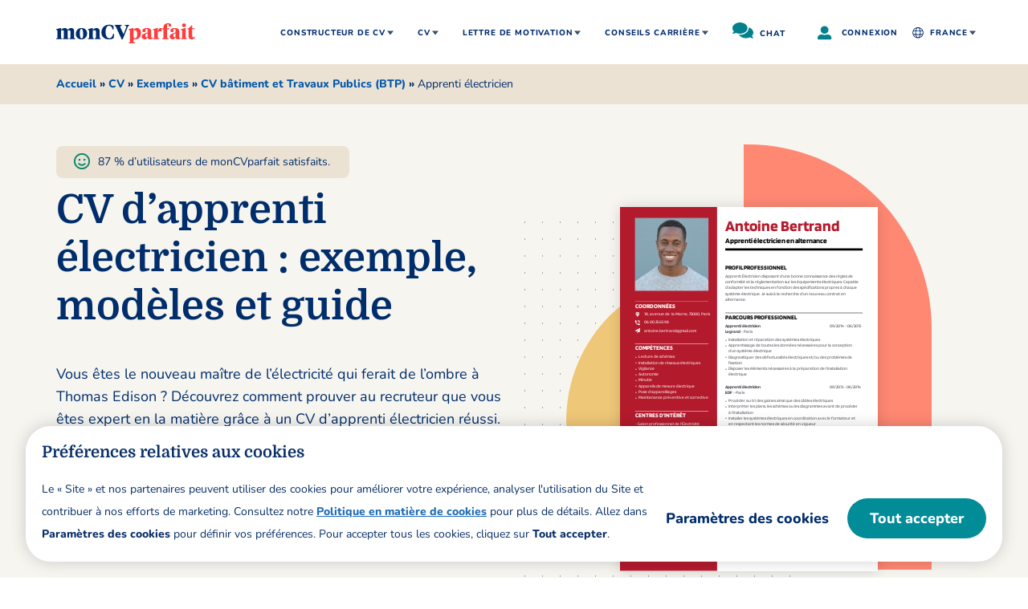

--- FILE ---
content_type: text/html
request_url: https://www.moncvparfait.fr/cv/exemples/batiment-travaux-publics/apprenti-electricien
body_size: 44532
content:
<!DOCTYPE html><html lang="fr-FR"><head ><meta charset="UTF-8" /><meta name="viewport" content="width=device-width, initial-scale=1" /><link rel="preload" href="https://www.moncvparfait.fr/blob/common/scripts/splashEventStream.min.js?v=latest" as="script"><link rel="preload" href="https://www.moncvparfait.fr/blob/common/scripts/splashMetrics.min.js?v=latest" as="script"><script>function InitializeMetricsForPage(e,f,a){(null==a|| void 0==a)&&(a={useDevJs:!1}),(""==a.commonScriptsUrl|| void 0==a.commonScriptsUrl)&&(a.commonScriptsUrl=location.protocol+"//"+location.host+"/blob/common"),(""==a.clientEventsAPIUrl|| void 0==a.clientEventsAPIUrl)&&(a.clientEventsAPIUrl=location.protocol+"//"+location.host+"/clientevents");var c=a.commonScriptsUrl+"/scripts/splashEventStream"+(!0==a.useDevJs?"":".min")+".js?v="+(void 0==a.besVer?"latest":a.besVer),d=a.commonScriptsUrl+"/scripts/splashMetrics"+(!0==a.useDevJs?"":".min")+".js?v="+(void 0==a.muVer?"latest":a.muVer),b=[];b.push(loadDynamicScriptFileAsync(c,!0)),b.push(loadDynamicScriptFileAsync(d,!0)),Promise.all(b).then(function(){var b=MetricsUtil.ClassInitializers.getNewConfigurationObject(a.MuCfg);b.Value_PortalCD=e,b.Value_ProductCD=f,b.splashEventsUrl=c,b.useForcePushForAllEvents=void 0==a.useForcePushForAllEvents||a.useForcePushForAllEvents,b.SplashConfig.AjaxDetails.eventsPostEndpointUrl=a.clientEventsAPIUrl+"/"+b.SplashConfig.AjaxDetails.eventsPostEndpointUrl,MetricsUtil.initializeAsync(window,b)})}function loadDynamicScriptFileAsync(a,b){return new Promise(function(e,f){try{var c=document.createElement("script");c.src=a,c.onload=e,c.async=null==b||null==b||b,c.onerror=function(a){f(a,c)};var d=document.getElementsByTagName("script")[0];d.parentNode.insertBefore(c,d)}catch(g){f(g)}})}var addParamsData={MuCfg:{enableWebVitals:true}};InitializeMetricsForPage("MFR","RWZ",addParamsData);</script><link rel="dns-prefetch" href="https://www.moncvparfait.fr" /><link rel="preconnect" href="https://fonts.gstatic.com" crossorigin><link rel="preload" href="https://fonts.gstatic.com/s/domine/v19/L0xhDFMnlVwD4h3Lt9JWnbX3jG-2X5XHE1ofEw.woff2" as="font" type="font/woff" crossorigin=""><link rel="preload" href="https://fonts.gstatic.com/s/nunito/v25/XRXI3I6Li01BKofiOc5wtlZ2di8HDDsmdTQ3jw.woff2" as="font" type="font/woff" crossorigin=""><link rel="preload" href="https://fonts.gstatic.com/s/nunito/v25/XRXI3I6Li01BKofiOc5wtlZ2di8HDLshdTQ3jw.woff2" as="font" type="font/woff" crossorigin=""><link rel='preload' href='/wp-content/themes/myperfectresume/images/monCVparfait-logo.svg' as='image'><script>function addJs(e){var t=document.createElement("script");return t.setAttribute("src",e),document.head.appendChild(t),t};var y=Math.floor(10*Math.random()+1),x=y%2;0==x&&addJs("/wp-content/themes/myperfectresume/js/nrfr.js");</script> <style>.site-header {background-color: #fff;}.site-header .wrap {padding: 0 0 }#inner, .site-inner, .wrap {margin: 0 auto;max-width: 1170px;padding: 0 10px }.site-title a, .site-title a:hover {display: none }.site-header .widget-area {text-align: right }.genesis-nav-menu .menu-item {display: inline-block;text-align: left;position: relative }.genesis-nav-menu a, .genesis-nav-menu p {display: block;position: relative }.genesis-nav-menu .sub-menu {left: -9999px;opacity: 0;position: absolute;-webkit-transition: opacity .4s ease-in-out;-moz-transition: opacity .4s ease-in-out;-ms-transition: opacity .4s ease-in-out;-o-transition: opacity .4s ease-in-out;transition: opacity .4s ease-in-out;z-index: 99 }.top-menu li a, .top-menu li p {text-align: center;text-transform: uppercase;text-decoration: none;cursor: pointer }.top-menu {font-size: 0 }.hamburger-menu, .signin-link {display: none }.genesis-nav-menu .menu-item.cntry .flag {display: inline-block;margin-right: 9px;position: relative }.hidereturningUser .flag {display: inline-block;margin-right: 9px;}.hidereturningUser.cntry {padding: 10px 20px }.cntry-glob {width: 16px;height: 16px;display: inline-block;position: absolute;}.authclass .mp-nav>ul>li>a>.fa {background-image: url(https://images.ctfassets.net/gpfnea1phaue/2q22TlcgrDFFDzzWGkcBfz/b326269327c597aa2619e1fcd55e686b/dashboard-sprite.png);background-position: -67px -9px;width: 10px;height: 7px;display: inline-block;top: 21.5px;position: absolute }.account-nav-ctnr ul {display: none }body {width: 100% }.sidebar-mask {position: fixed !important;top: 0 !important;left: 0 !important;width: 100vw !important;height: 100vh !important;background-image: none !important;background-color: rgba(0, 0, 0, .5);z-index: 999;display: none }#authenticated-header {display: none !important }@media screen and (min-width:1139px) {.authclass .site-header .onlyfordesktop .sub-menu {width: 180px }}@media screen and (min-width:768px) {.mp-nav>ul>li>a:hover {color: #fff }#authenticated-header .container {margin-bottom: 0 }.mp-nav>ul>li.back-active>a {background: #2a2f39;color: #48a4ff }.mp-nav>ul>li>ul>li>a {color: #58585f;display: block;line-height: 1.5em;padding: 13px 15px }.mp-nav {background: #353b47;font-size: 0;position: relative;display: flex;min-height: 48px }.mp-nav>ul>li:first-child {margin-left: -15px }.mp-nav>ul>li {display: inline-block;font-size: 1.3rem;position: relative }.mp-nav>ul>li.active>a {color: #fff }.mp-nav>ul>li.mp-nav-more>ul>li>a, .mp-nav>ul>li>a {color: #c9d0d6;display: block;font-weight: 800;padding: 15px 28px 15px 15px;text-transform: uppercase;line-height: 2.0rem }.mp-nav>ul>li#liResumes>a {text-transform: capitalize }.mp-nav>ul>li>a>.fa {line-height: 0;font-size: 1.0rem;right: 15px;top: 23px;position: absolute }.mp-nav>ul>li.active>a:after {content: "";background: #4da6ff;height: 4px;position: absolute;left: 15px;right: 15px;bottom: 0 }.mp-nav>ul>li>ul {background: #fff;visibility: hidden;opacity: 0;position: absolute;left: 0;top: 69px;width: 200px;z-index: 5;box-shadow: 0 2px 4px rgba(0, 0, 0, .2);transition: .3s ease;padding: 0 }.mp-nav>ul>li>ul.dropdown-show {visibility: visible;opacity: 1;top: 49px;padding: 0 }}@media only screen and (max-width:1024px) {.genesis-nav-menu .sub-menu .sub-menu li {padding-left: 12px !important;}.genesis-nav-menu .top-menu .menu-item.cntry ul.sub-menu {left: -26px !important;width: 117% !important }.top-menu .hidereturningUser.cntry>a.active {background-color: transparent !important; }}@media only screen and (max-width:1139px) {.site-header {position: fixed;width: 100vw;border-bottom: 1px solid #eee;z-index: 2147483647;box-shadow: none !important;top: 0 }.genesis-nav-menu {overflow-y: scroll;overflow-x: hidden;position: fixed;max-height: calc(100% - 59px) }.genesis-nav-menu ul {position: relative;height: auto;width: 100% }header .genesis-nav-menu ul {margin: 0 !important;padding: 0 }.hamburger-menu{display: block }.site-header .wrap {padding: 0 10px !important }.bar1, .bar2, .bar3 {font-size: 0;display: block;width: 21px;height: 3px;background-color: #000;margin: 3px 0;-webkit-transform: translate3d(0, 0, 0) rotate(0);transform: translate3d(0, 0, 0) rotate(0);-webkit-transition: all ease-in .1s;transition: all ease-in .1s }.change.bar1 {-webkit-transform: rotate(45deg) translate(3px, 11px);transform: rotate(45deg) translate(3px, 11px);width: 19px }.change.bar2 {opacity: 0 }.change.bar3 {-webkit-transform: rotate(-45deg) translate(-3px, -6px);transform: rotate(-45deg) translate(-3px, -6px);width: 19px }header .genesis-nav-menu {background: #fff;left: 0;width: 100%;right: 0;top: 80px;display: none }header .genesis-nav-menu .menu-item {display: block;border-bottom: 1px solid #ccc }header .genesis-nav-menu .top-menu .menu-item a, header .genesis-nav-menu .top-menu .menu-item p {text-align: left;font-weight: 700 }header .genesis-nav-menu .top-menu>.menu-item>a, header .genesis-nav-menu .top-menu>.menu-item>p {font-size: 1.5rem }header .genesis-nav-menu .top-menu .menu-item ul.sub-menu {left: 0;opacity: 1;width: 100%;position: relative;display: none }header .genesis-nav-menu .top-menu .menu-item ul.sub-menu a {width: 100%;padding-left: 30px;font-weight: 400 }header .genesis-nav-menu .top-menu .menu-item ul.sub-menu li:last-child {border-bottom: 0 }header .genesis-nav-menu .top-menu li.menu-item-has-children>a::after {display: inline-block;font-size: 1.5rem;line-height: 2.0rem }header .genesis-nav-menu .top-menu li.menu-item-has-children>a.active::after {font-size: 1.5rem;}.title-area {padding: 16px 0 10px }.onlyfordesktop {display: none !important }.onlyformobile {display: block !important }} @media (min-width: 1139px){ .genesis-nav-menu .menu-item:hover>.sub-menu {left: auto;opacity: 1 } }</style><style>img:is([sizes="auto" i], [sizes^="auto," i]) { contain-intrinsic-size: 3000px 1500px }</style><!-- Search Engine Optimization by Rank Math PRO - https://rankmath.com/ --><title>CV apprenti électricien : modèles pros et guide complet</title><meta name="description" content="Concevez un CV d&#039;apprenti électricien facilement grâce à nos nombreux modèles et notre guide. Créer une candidature électrisante n&#039;a jamais été aussi facile !"/><meta name="robots" content="follow, index, max-snippet:-1, max-video-preview:-1, max-image-preview:large"/><link rel="canonical" href="https://www.moncvparfait.fr/cv/exemples/batiment-travaux-publics/apprenti-electricien" /><meta property="og:locale" content="fr_FR" /><meta property="og:type" content="website" /><meta property="og:title" content="CV apprenti électricien : modèles pros et guide complet" /><meta property="og:description" content="Concevez un CV d&#039;apprenti électricien facilement grâce à nos nombreux modèles et notre guide. Créer une candidature électrisante n&#039;a jamais été aussi facile !" /><meta property="og:url" content="https://www.moncvparfait.fr/cv/exemples/batiment-travaux-publics/apprenti-electricien" /><meta property="og:site_name" content="MonCVparfait" /><meta property="og:updated_time" content="2025-05-12T06:58:38+00:00" /><meta property="og:image" content="https://www.moncvparfait.fr/wp-content/uploads/sites/4/2016/09/apprenti-electricien-cv-sample.jpg" /><meta property="og:image:secure_url" content="https://www.moncvparfait.fr/wp-content/uploads/sites/4/2016/09/apprenti-electricien-cv-sample.jpg" /><meta property="og:image:width" content="588" /><meta property="og:image:height" content="1004" /><meta property="og:image:alt" content="Exemple de CV d&#8217;apprenti électricien" /><meta property="og:image:type" content="image/jpeg" /><meta name="twitter:card" content="summary_large_image" /><meta name="twitter:title" content="CV apprenti électricien : modèles pros et guide complet" /><meta name="twitter:description" content="Concevez un CV d&#039;apprenti électricien facilement grâce à nos nombreux modèles et notre guide. Créer une candidature électrisante n&#039;a jamais été aussi facile !" /><meta name="twitter:image" content="https://www.moncvparfait.fr/wp-content/uploads/sites/4/2016/09/apprenti-electricien-cv-sample.jpg" /> <script type="application/ld+json" class="rank-math-schema-pro">{"@context":"https://schema.org","@graph":[{"@type":"WebPage","@id":"https://www.moncvparfait.fr/cv/exemples/batiment-travaux-publics/apprenti-electricien#webpage","url":"https://www.moncvparfait.fr/cv/exemples/batiment-travaux-publics/apprenti-electricien","name":"CV apprenti \u00e9lectricien : mod\u00e8les pros et guide complet","isPartOf":{"@id":"https://www.moncvparfait.fr#website"},"datePublished":"2016-06-22T18:00:59+00:00","dateModified":"2025-05-12T06:58:38+00:00","description":"Concevez un CV d&#039;apprenti \u00e9lectricien facilement gr\u00e2ce \u00e0 nos nombreux mod\u00e8les et notre guide. Cr\u00e9er une candidature \u00e9lectrisante n&#039;a jamais \u00e9t\u00e9 aussi facile !","inLanguage":"fr-FR","speakable":{"@type":"SpeakableSpecification","xpath":["/html/head/title","/html/head/meta[@name='description']/@content"]},"primaryImageOfPage":{"@id":"https://www.moncvparfait.fr/cv/exemples/batiment-travaux-publics/apprenti-electricien#primaryimage"}},{"@type":"WebSite","@id":"https://www.moncvparfait.fr/#website","url":"https://www.moncvparfait.fr","name":"MonCVparfait","inLanguage":"fr-FR","description":"Cr\u00e9ateur de CV : Outil Cr\u00e9ateur de CV gratuit","alternateName":"MPFR"},{"@type":"ImageObject","@id":"https://www.moncvparfait.fr/cv/exemples/batiment-travaux-publics/apprenti-electricien#primaryimage","url":"https://www.moncvparfait.fr/wp-content/uploads/sites/4/2016/09/apprenti-electricien-cv-sample.jpg?w=588","width":"588","height":"1004","caption":"Exemple de CV d'apprenti \u00e9lectricien","inLanguage":"fr-FR","contentUrl":"https://www.moncvparfait.fr/wp-content/uploads/sites/4/2016/09/apprenti-electricien-cv-sample.jpg?w=588"},{"@type":"BreadcrumbList","@id":"https://www.moncvparfait.fr/cv/exemples/batiment-travaux-publics/apprenti-electricien#breadcrumb","itemListElement":[{"@type":"ListItem","position":"1","item":{"@id":"https://www.moncvparfait.fr","name":"Accueil"}},{"@type":"ListItem","position":"2","item":{"@id":"https://www.moncvparfait.fr/cv","name":"CV"}},{"@type":"ListItem","position":"3","item":{"@id":"https://www.moncvparfait.fr/cv/exemples","name":"Exemples"}},{"@type":"ListItem","position":"4","item":{"@id":"https://www.moncvparfait.fr/cv/exemples/batiment-travaux-publics","name":"CV b\u00e2timent et Travaux Publics (BTP)"}},{"@type":"ListItem","position":"5","item":{"@id":"https://www.moncvparfait.fr/cv/exemples/batiment-travaux-publics/apprenti-electricien","name":"Apprenti \u00e9lectricien"}}]},{"@type":["FAQPage"],"mainEntity":[{"@type":"Question","name":"Comment synth\u00e9tiser les informations sur mon CV apprenti \u00e9lectricien ?","acceptedAnswer":{"@type":"Answer","text":"&lt;p&gt;Pour synth\u00e9tiser les informations, vous pouvez \u00e9crire vos informations sous forme de mot-cl\u00e9. Si vous le souhaitez, vous pouvez mettre certains mots-cl\u00e9s en gras pour attirer l\u2019attention du recruteur sur les points essentiels de votre candidature. &lt;/p&gt;\n"}},{"@type":"Question","name":"Puis-je utiliser un mod\u00e8le existant pour mon CV apprenti \u00e9lectricien\u202f?","acceptedAnswer":{"@type":"Answer","text":"&lt;p&gt;Vous pouvez utiliser un mod\u00e8le pr\u00eat \u00e0 remplir pour votre candidature. Cependant, vous ne devez pas recopier les contenus du curriculum, car vos contenus d\u00e9pendent uniquement de votre propre parcours. D\u00e9couvrez les nombreux mod\u00e8les pr\u00eats \u00e0 remplir sur le site monCVparfait.&lt;/p&gt;\n"}},{"@type":"Question","name":"Combien de pages pour mon CV apprenti \u00e9lectricien\u202f?","acceptedAnswer":{"@type":"Answer","text":"&lt;p&gt;Votre curriculum doit id\u00e9alement tenir sur une seule page, voire deux si vous n\u2019avez pas d\u2019autres choix. Si vous avez trop d\u2019exp\u00e9riences professionnelles et qu&#8217;elles n\u2019ont pas de lien entre elles. Vous pouvez opter pour un CV par comp\u00e9tences. &lt;/p&gt;\n"}}]}]}</script> <!-- /Rank Math WordPress SEO plugin --><style class="optimize_css_2" type="text/css" media="all">.social-bar li a{color:#fff}ul{padding:0}.no_header .site-container a:not([href^="#"]):not([href^="mailto:"]):not([href^="tel:"]){text-decoration:none;color:#002D6B;font-weight:400;pointer-events:none}.no_header .site-container #myHeader{display:none}.skip-link{color:#ffffff!important;background-color:#424242f2;padding:8px 20px;font-size:1.6rem;border-radius:4px;border:1px solid #fff;z-index:9999;top:0;transition:transform 0.2s;text-align:left;overflow:hidden;left:0;position:fixed;transform:translateY(-100%);cursor:pointer;text-decoration:none}.scrlTop{position:fixed;bottom:20px;right:20px;width:52px;height:52px;background:#cad5e2;border-radius:50%;z-index:999;outline:none;border:none;cursor:pointer;display:none}.mx .scrlTop,.nl .scrlTop,.de .scrlTop{font-size:1.4rem}.scrlTop::before{content:"";position:absolute;bottom:21px;left:26.4px;transform:translateX(-50%);background:#002d6b;width:4px;height:14px;border-radius:3px}.scrlTop::after{content:"";position:absolute;bottom:23px;padding:0 5px;left:19px;transform:rotate(225deg);-ms-transform:rotate(225deg);border:solid #002d6b;border-width:0 4px 4px 0;height:13px;border-radius:3px}.scrlTop .top-icon::before{content:"";position:absolute;bottom:13px;left:51%;transform:translateX(-50%);width:20px;height:4px;border-radius:3px;background:#002d6b}.br span.backToTop{width:110px}span.backToTop{visibility:hidden;width:80px;background-color:#555;color:#fff;text-align:center;border-radius:6px;padding:5px 0;position:absolute;z-index:1;left:50%;transform:translateX(-50%);opacity:0;transition:opacity 0.5s;top:-38%}.mx span.backToTop,.nl span.backToTop,.de span.backToTop{font-size:1.5rem}span.backToTop::after{content:"";position:absolute;top:100%;left:50%;margin-left:-5px;border-width:5px;border-style:solid;border-color:#555 transparent transparent transparent}.de span.backToTop{font-size:1.2rem;width:110px}.page-template-contact-us #need-help{bottom:40px}#need-help{background:#02818c;position:fixed;bottom:78px;right:20px;color:#fff;font-size:1.4rem;line-height:2.2rem;text-decoration:none;display:flex;flex-wrap:wrap;align-items:center;padding:7px 16px;border-radius:30px;box-shadow:0 4px 8px 0 rgba(0,0,0,.1);z-index:99}#need-help svg{width:20px;height:15px;fill:#fff;margin-right:8px}@media all and (min-width:1139px){.menu-item-has-children:focus-within>.mb-clk+.show-menu{opacity:1;left:15px;display:inline-block}.menu-item-has-children:focus-within>.clnmenu1+.show-menu{opacity:1;left:15px;display:inline-block}.menu-item-has-children:focus-within>.mprmenu1+.sub-menu,.menu-item-has-children:focus-within>.mb-clk+.sub-menu,.menu-item-has-children.supper-sub-menu:focus-within>.mprmenu+.sub-menu,.menu-item-has-children:focus-within>.clnmenu1+.sub-menu,.menu-item-has-children:focus-within>.mprmenu+.sub-menu,.menu-item-has-children:focus-within>.clnmenu+.sub-menu{opacity:1;left:auto}.uk .menu-item-has-children.cntry:focus-within>.clnmenu+.sub-menu{left:10px}li.menu-item.menu-item-has-children.only-seo-item.nt-clk:focus-within,li.menu-item.menu-item-has-children.only-seo-item.nt-clk:focus,li.menu-item.menu-item-has-children.only-seo-item.nt-clk:active{outline:2px dashed #0058ac;outline-offset:4px}a.skip-link:active,a.skip-link:focus,a.skip-link:hover{transform:translateY(0%);outline:none;text-decoration:none;z-index:111;color:#fff}.site-header a:focus,.site-header button:focus{outline:2px dashed #0058ac;outline-offset:4px}.scrlTop:focus span.backToTop,.scrlTop:hover span.backToTop{visibility:visible;opacity:1}a:focus,button:focus,input:focus{outline:2px dashed #0058AC!important;outline-offset:4px;z-index:11}.cookies-info button:focus,.cookies-info input:focus{z-index:unset;outline:none!important}.gdpr-modal-setting input[type="checkbox"]{outline:none!important}.cookies-info button:focus-visible,.cookies-info input:focus-visible{outline:2px dashed #0058AC!important;margin-bottom:10px}.closepop:focus-visible{outline:2px dashed #0058AC;outline-offset:4px}.closepop:focus{outline:2px dashed #0058AC;outline-offset:4px;z-index:11}}@media all and (max-width:767px){.scrlTop{bottom:65px;right:15px}}@media all and (max-width:768px){span.backToTop{display:none}}@media all and (min-width:320px) and (max-width:350px){.scrlTop{bottom:15px}}@media only screen and (min-width:1140px){.es .menu-item-has-children.supper-sub-menu:focus-within>.mprmenu+.sub-menu{display:block!important;left:100%!important;top:0}}.custom_trustpilot a{display:inline-block;text-decoration:none!important}.head-h-fix .site-header{height:67px}.head-font .genesis-nav-menu{font-family:"Source Sans Pro",calibri,sans-serif}.body-font,.body-font .genesis-nav-menu{font-family:"Source Sans Pro",calibri,sans-serif}#right-content{position:relative}.right-arrow,.left-arrow{background-color:#02818c;width:50px;height:50px;color:#fff;border:none;border-radius:50%;font-size:2.4rem;font-weight:800;display:inline-block;padding:0;line-height:4rem;position:absolute;top:calc(50% - 30px);transform:translateY(-50%);cursor:pointer}.right-arrow{right:0}.mp-site-footer .ext-link{width:12px;height:12px;display:inline-block;position:relative;left:8px;top:2px;margin-right:10px}.page-loaded .mp-site-footer .ext-link{background:url("data:image/svg+xml,%3Csvg xmlns='http://www.w3.org/2000/svg' viewBox='0 0 576 512'%3E%3Cpath fill='%23fff' d='M576 14.4l-.174 163.2c0 7.953-6.447 14.4-14.4 14.4H528.12c-8.067 0-14.56-6.626-14.397-14.691l2.717-73.627-2.062-2.062-278.863 278.865c-4.686 4.686-12.284 4.686-16.971 0l-23.029-23.029c-4.686-4.686-4.686-12.284 0-16.971L474.379 61.621l-2.062-2.062-73.626 2.717C390.626 62.44 384 55.946 384 47.879V14.574c0-7.953 6.447-14.4 14.4-14.4L561.6 0c7.953 0 14.4 6.447 14.4 14.4zM427.515 233.74l-24 24a12.002 12.002 0 0 0-3.515 8.485V458a6 6 0 0 1-6 6H54a6 6 0 0 1-6-6V118a6 6 0 0 1 6-6h301.976c10.691 0 16.045-12.926 8.485-20.485l-24-24A12.002 12.002 0 0 0 331.976 64H48C21.49 64 0 85.49 0 112v352c0 26.51 21.49 48 48 48h352c26.51 0 48-21.49 48-48V242.225c0-10.691-12.926-16.045-20.485-8.485z'/%3E%3C/svg%3E") no-repeat}.mp-site-footer li .ft-text{margin-bottom:0}.blog-tags-rltd-articles .bold_s_arrow,.blog-tags-rltd-articles .bold_bullets{display:none}.blog-tags-rltd-articles.three-col .container{max-width:885px!important}.blog-tags-rltd-articles .bold_slides{flex-wrap:wrap;display:flex;justify-content:center}.blog-tags-rltd-articles .bold_slides li{width:25%;margin:0 0 60px;height:auto}.blog-tags-rltd-articles .each-article{height:100%}.blog-tags-rltd-articles.three-col .bold_slides li{width:285px}.blog-tags-rltd-articles.beige-bg{padding-bottom:0}.blog-tags-rltd-articles.beige-bg .each-article h3{padding-bottom:0}@media only screen and (min-width:1140px){.menu-item-has-children.supper-sub-menu:focus-within>.mprmenu+.sub-menu{display:block!important}.es .menu-item-has-children:focus-within>.mprmenu1+.sub-menu{display:block!important}}@media only screen and (max-width:1139px){.site-header a:focus{outline:none!important}.head-h-fix .site-header{height:auto}}@media only screen and (max-width:767px){#need-help{bottom:130px;right:15px;padding:0;width:51px;height:51px;border-radius:50%;justify-content:center}#need-help svg{margin:0;width:27px;height:21px}#need-help span{display:none}.blog-tags-rltd-articles .bold-carousel{position:relative}.blog-tags-rltd-articles.three-col .bold_slides li{width:100%}.blog-tags-rltd-articles.beige-bg .each-article h3{padding-bottom:40px}.blog-tags-rltd-articles .bold_slides li{width:100%}.blog-tags-rltd-articles .bold_s_arrow{display:block}#dot-container-mobile{display:block!important}.skip-link{display:none}.left-arrow{left:-15px}.right-arrow{right:-15px}.right-arrow,.left-arrow{top:calc(100% - 13px);width:35px;height:35px;background-color:transparent;font-size:0}.right-arrow::before,.right-arrow::after,.left-arrow::before,.left-arrow::after{content:"";position:absolute;top:50%}.left-arrow::before,.right-arrow::before{left:50%;transform:translate(-50%,-50%);width:25px;height:3px;background:#002D6B}.left-arrow::after,.right-arrow::after{padding:0 5px;height:14px;border:solid #002D6B;border-width:0 3px 3px 0}.left-arrow::after{left:4px;transform:translateY(-50%) rotate(135deg)}.right-arrow::after{right:4px;transform:translateY(-50%) rotate(-45deg)}}</style><style class="optimize_css_2" type="text/css" media="all"></style><style id='classic-theme-styles-inline-css' type='text/css'>/*! This file is auto-generated */ .wp-block-button__link{color:#fff;background-color:#32373c;border-radius:9999px;box-shadow:none;text-decoration:none;padding:calc(.667em + 2px) calc(1.333em + 2px);font-size:1.125em}.wp-block-file__button{background:#32373c;color:#fff;text-decoration:none}</style><style class="optimize_css_2" type="text/css" media="all">.banner-gdpr h2{text-align:left;margin:0}.banner-gdpr .gdpr-container{padding:20px}.banner-gdpr .gdpr-leftbox{width:65%;float:left}.banner-gdpr .gdpr-righbox{width:35%;float:right;text-align:right;margin-top:70px}body .gdpr-common .setting-gdpr{margin-right:18px}body .gdpr-modal-setting .panel{padding:7px 20px 0 30px!important}.cookies-points-wrap{padding:0 6px}.gdpr-modal-setting .accordion:focus{z-index:1}.checkbox.s-toggle-switch{z-index:2}.gdpr-modal-setting .cookies-info-title{z-index:3!important}.gdpr-modal-setting .cookies-info .cookie-details{margin-bottom:10px}@media (max-width:1024px){body .gdpr-modal-setting .gdpr-modal-body p,body .gdpr-modal-setting .cookies-info-title{margin-bottom:10px}}</style><style class="optimize_css_2" type="text/css" media="all"></style><style class="optimize_css_2" type="text/css" media="all">.nl .lp-footer,.de .lp-footer,.pt .lp-footer{display:none}.nl .col-md-12,.de .col-md-12,.pt .col-md-12{width:100%}.nl .cntry .flag,.de .cntry .flag,.pt .cntry .flag{display:none}.nl .mp-site-footer .cv-cl,.de .mp-site-footer .cv-cl,.pt .mp-site-footer .cv-cl{justify-content:space-around}.footer-sitejabber img{height:auto;background:rgba(0,0,0,0);object-fit:cover}ul.footer-sitejabber{list-style-type:none;padding:0;margin:0;max-width:290px;text-align:center}ul.footer-sitejabber li{display:inline-block;padding:1px 5px}body:not(.page-loaded) .social-sbar{display:none}.mp-site-footer{background-color:#394d6b;border-radius:140px 0 0 0;padding:28px 0 0;position:relative}.mp-site-footer:after{content:" ";background:#fff;width:110px;height:110px;top:-110px;right:0;position:absolute;z-index:1;display:block;border-radius:0 0 140px 0}.mp-site-footer:before{content:" ";background:#394d6b;width:110px;height:110px;top:-109px;right:0;position:absolute;z-index:1;display:block}.mp-site-footer .title{font-family:"Nunito",sans-serif;font-weight:800;font-size:1.2rem;line-height:2.5rem;letter-spacing:1px;color:#fff;margin-bottom:10px;text-transform:uppercase;display:block}.mp-site-footer .title a{color:#fff;text-decoration:none}.mp-site-footer ul{margin:0;padding:0;list-style:none}.mp-site-footer ul li{font-weight:400;font-size:1.2rem;line-height:1.8rem;margin-bottom:5px;color:#fff}.mp-site-footer ul li:last-child{margin-bottom:0}.mp-site-footer ul li a{color:#fff;text-decoration:none;font-weight:400}.mp-site-footer ul li a:hover{text-decoration:underline}.mp-site-footer nav a{font-family:"Nunito",sans-serif;font-weight:400;font-size:1.2rem;line-height:1.8rem;margin-bottom:5px;color:#fff;display:table;text-decoration:none}.mp-site-footer nav a:last-child{margin-bottom:0}.mp-site-footer nav a.cntry{position:relative;padding-right:25px;font-weight:800;width:max-content}.mp-site-footer nav a.cntry:after{content:"";position:absolute;top:2px;right:0;width:18px;height:13px}.mp-site-footer .cv-cl{display:flex;flex-wrap:wrap;justify-content:space-between}.mp-site-footer .cv-cl .footer-right-top{margin-top:30px;padding-top:0;min-height:140px}.mp-site-footer .cv-cl .footer-right-btm{width:100%;padding-top:0;border-top:none;margin-top:30px;text-align:center}.mp-site-footer #lcscontactService ul li:first-child,.mp-site-footer #lcscontactServices ul li:first-child{font-weight:800;padding-left:20px;position:relative}.mp-site-footer #lcscontactService ul li:first-child:before,.mp-site-footer #lcscontactServices ul li:first-child:before{content:"";position:absolute;top:1px;left:0;width:13px;height:13px}.footer-col p{color:#fff}.footer-col.blog{padding-top:30px}.footer-col.sitejabber li:not(:last-child){margin-bottom:15px}.footer-copyright{background:#394d6b;padding:15px 0 30px}.footer-copyright .row{align-items:center}.footer-copyright .col-md-4{width:19%;max-width:19%;height:20px}.footer-copyright .col-md-4:before{content:"";position:absolute;top:0;left:15px;width:140px;height:20px}.footer-copyright .col-md-4 img{display:none}.footer-copyright p{font-size:1rem;line-height:1.8rem;color:#f6f5f0;opacity:1;margin:0;font-family:"Nunito",sans-serif}.fr-home-exp .mp-site-footer:after{background:#f6f5f0}.page-loaded .mp-site-footer #lcscontactService ul li:first-child:before,.page-loaded .mp-site-footer #lcscontactServices ul li:first-child:before{background:url(/wp-content/themes/myperfectresume/images/phone.svg) no-repeat}.page-loaded.uk .mp-site-footer nav a.cntry:after,.page-loaded.fr .mp-site-footer nav a.cntry:after,.page-loaded.es .mp-site-footer nav a.cntry:after,.page-loaded.it .mp-site-footer nav a.cntry:after{background:url(/wp-content/themes/myperfectresume/images/flags.png) no-repeat}.page-loaded.br .mp-site-footer nav a.cntry:after{background:url(/wp-content/themes/myperfectresume/images/br-flag.png) no-repeat;width:22px;top:1px}.page-loaded.br .footer-copyright .col-md-4:before{background:url(/wp-content/themes/myperfectresume/images/meucurriculoperfeito-white.svg) no-repeat;width:180px;background-size:contain!important}.page-loaded.mx .mp-site-footer nav a.cntry:after{background:url(/wp-content/themes/myperfectresume/images/rsz_mx_flag.png) no-repeat;width:22px;top:1px}.page-loaded.mx .footer-copyright .col-md-4:before{background:url(/wp-content/themes/myperfectresume/images/es-footer-logo.svg) no-repeat;background-size:contain}.page-loaded.uk .footer-copyright .col-md-4:before{background:url(/wp-content/themes/myperfectresume/images/jt-footer-logo.svg) no-repeat;background-size:contain}.page-loaded.fr .footer-copyright .col-md-4:before{background:url(/wp-content/themes/myperfectresume/images/monCVparfait-footer-logo2.svg) no-repeat;background-size:contain}.page-loaded.it .footer-copyright .col-md-4:before{background:url(/wp-content/themes/myperfectresume/images/it-footer-logo.svg) no-repeat;background-size:contain}.page-loaded.es .footer-copyright .col-md-4:before{background:url(/wp-content/themes/myperfectresume/images/es-footer-logo.svg) no-repeat;background-size:contain}.page-loaded.nl .footer-copyright .col-md-4:before{background:url(/wp-content/themes/myperfectresume/images/hetperfectecv.png) no-repeat;background-size:contain}.page-loaded.nl #lcscontactService.nlemail ul li:first-child,.page-loaded.nl #lcscontactServices.nlemail ul li:first-child{padding-left:0}.page-loaded.nl #lcscontactService.nlemail ul li:first-child:before,.page-loaded.nl #lcscontactServices.nlemail ul li:first-child:before{display:none}.page-loaded.de .footer-copyright .col-md-4:before{background:url(/wp-content/themes/myperfectresume/images/meinperfekterlebenslauf.png) no-repeat;background-size:contain}.fr .mp-site-footer nav a.cntry:after{background-position:0 -13px!important}.it .mp-site-footer nav a.cntry:after{background-position:0 -39px!important}.uk .mp-site-footer nav a.cntry:after{background-position:0 -26px!important}.de .footer.hidden{display:none}@media only screen and (min-width:1139px){.mp-site-footer ul li a:hover{text-decoration:underline}.mp-site-footer nav a:hover{text-decoration:underline}.es .mp-site-footer .customer_service ul li{max-width:169px}}@media only screen and (max-width:1139px){.mp-site-footer{border-radius:100px 0 0 0}}@media only screen and (max-width:1199px){.mp-site-footer:before{width:65px;top:-108px}.mp-site-footer:after{width:65px}}@media only screen and (max-width:992px){.nl .mp-site-footer .footer-col,.de .mp-site-footer .footer-col{flex:unset}.nl .mp-site-footer .footer-col.all-sites,.de .mp-site-footer .footer-col.all-sites{margin-top:0}.footer-copyright .col-md-4{width:25%;max-width:25%}.footer-copyright .col-md-8{width:75%;max-width:75%}.mp-site-footer{padding:55px 0 0}.mp-site-footer:before{height:70px;top:-68px}.mp-site-footer:after{height:70px;top:-70px}.mp-site-footer .cv-cl{justify-content:flex-start}.mp-site-footer .footer-col{flex:0 0 33.3%}.mp-site-footer .footer-col.four,.mp-site-footer .footer-col.all-sites{margin-top:40px}.mp-site-footer .footer-col.sitejabber{margin-top:30px;flex:0 0 50%}}@media only screen and (max-width:767px){.nl .mp-site-footer .footer-col.all-sites,.de .mp-site-footer .footer-col.all-sites{margin-top:30px}.mp-site-footer{border-radius:50px 0 0 0;padding:0}.mp-site-footer:before{width:35px;height:51px;top:-50px}.mp-site-footer:after{width:35px;height:51px;top:-51px}.mp-site-footer ul li{margin-bottom:15px}.mp-site-footer .title{line-height:2rem;margin-bottom:25px}.mp-site-footer .cv-cl{display:block;border-bottom:none;padding-bottom:20px}.mp-site-footer .cv-cl .footer-right-top{border-top:1px solid #f6f5f0;min-height:unset}.mp-site-footer .cv-cl .footer-right-top .title{margin-top:30px}.mp-site-footer .footer-col{padding-bottom:20px;border-bottom:1px solid #f6f5f0;margin-top:30px}.mp-site-footer .footer-col.four,.mp-site-footer .footer-col.all-sites{margin-top:30px}.mp-site-footer .footer-col:last-child{border-bottom:0}.mp-site-footer .footer-col.blog{border-top:1px solid #f6f5f0}.mp-site-footer .footer-col .footer-sitejabber{display:block;max-width:100%}.mp-site-footer .footer-col.sitejabber li:not(:last-child){margin-bottom:20px}.customer_service{margin:0 0 20px}.footer-copyright{background:#092347;padding:30px 0}.footer-copyright .col-md-4,.footer-copyright .col-md-8{width:100%;max-width:100%}.footer-copyright .col-md-4{margin-bottom:10px}.footer-copyright .col-md-8{padding-left:15px}.footer-col nav{margin-bottom:5px;overflow:hidden;columns:2;-webkit-columns:2;-moz-columns:2;display:block}.footer-col nav a{margin-bottom:15px}}</style><style class="optimize_css_2" type="text/css" media="all">@font-face{font-family:'Domine';font-style:normal;font-weight:700;font-display:swap;src:url(https://fonts.gstatic.com/s/domine/v19/L0xhDFMnlVwD4h3Lt9JWnbX3jG-2X5XHE1ofEw.woff2) format('woff2');unicode-range:U+0000-00FF,U+0131,U+0152-0153,U+02BB-02BC,U+02C6,U+02DA,U+02DC,U+2000-206F,U+2074,U+20AC,U+2122,U+2191,U+2193,U+2212,U+2215,U+FEFF,U+FFFD}@font-face{font-family:'Nunito';font-style:normal;font-weight:400;font-display:swap;src:url(https://fonts.gstatic.com/s/nunito/v25/XRXI3I6Li01BKofiOc5wtlZ2di8HDLshdTQ3jw.woff2) format('woff2');unicode-range:U+0000-00FF,U+0131,U+0152-0153,U+02BB-02BC,U+02C6,U+02DA,U+02DC,U+2000-206F,U+2074,U+20AC,U+2122,U+2191,U+2193,U+2212,U+2215,U+FEFF,U+FFFD}@font-face{font-family:"Nunito";font-style:normal;font-weight:800;font-display:swap;src:url(https://fonts.gstatic.com/s/nunito/v25/XRXI3I6Li01BKofiOc5wtlZ2di8HDDsmdTQ3jw.woff2) format("woff2");unicode-range:U+0000-00FF,U+0131,U+0152-0153,U+02BB-02BC,U+02C6,U+02DA,U+02DC,U+2000-206F,U+2074,U+20AC,U+2122,U+2191,U+2193,U+2212,U+2215,U+FEFF,U+FFFD}</style><style class="optimize_css_2" type="text/css" media="all">.content{width:100%;overflow-x:hidden}img{height:auto;max-width:100%}.site-header{box-shadow:none;height:80px}.site-header .wrap{display:flex;flex-wrap:wrap;align-items:center;justify-content:space-between;height:100%}.site-header .top-menu>li>a,.site-header .top-menu>li>p{padding:15px 0;margin:0 20px}.site-header .top-menu>li>a:after,.site-header .top-menu>li>p:after{content:"";position:absolute;bottom:14px;left:0;width:100%;height:3px;background:rgba(0,0,0,0)}.site-header .top-menu>li p{cursor:default}.site-header .top-menu>li.menu-item-has-children>a:before,.site-header .top-menu>li.menu-item-has-children>p:before{content:"";position:absolute;top:50%;right:-10px;transform:translateY(-50%);-ms-transform:translateY(-50%);border-left:4px solid rgba(0,0,0,0);border-right:4px solid rgba(0,0,0,0);border-top:5px solid #394d6b}.site-header .top-menu>li.hidereturningUser .sub-menu>li:first-child a{background:rgba(107,182,194,.3);color:#082e67;font-weight:800}.site-header .sub-menu{border:1px solid #ccc6bf;background-color:#fff;box-shadow:0 0 10px 0 rgba(0,0,0,.15);border-radius:8px;width:auto;padding:8px 0 14px}.site-header .sub-menu .sub-menu{margin:-54px 0 0 324px}.site-header .sub-menu .sub-menu.example-menu{padding-bottom:0}.site-header .sub-menu .sub-menu.example-menu>li:first-child strong{color:#394d6b;font-size:1.6rem;font-weight:600;line-height:4.4rem}.site-header .sub-menu .sub-menu.example-menu>li:last-child{background:#f6f5f0;border-radius:0 0 8px 8px}.site-header .sub-menu .sub-menu.example-menu>li:last-child a{padding:11px 20px;font-weight:800;color:#0058ac;text-decoration:underline}.site-header .sub-menu .sub-menu.example-menu>li:last-child a:hover{background-color:rgba(0,0,0,0);color:#0058ac;text-decoration:none}.site-header .sub-menu .sub-menu:before,.site-header .sub-menu .sub-menu:after{content:none}.site-header .sub-menu .sub-menu.all-list{padding-bottom:0}.site-header .sub-menu li{display:block}.site-header .sub-menu a,.site-header .sub-menu p{text-align:left;width:auto;background:rgba(0,0,0,0);font-weight:400;font-size:1.6rem;line-height:2.8rem;color:#082e67;text-transform:none;padding:6px 20px 4px;border:none;margin-bottom:0}.site-header .sub-menu:before,.site-header .sub-menu:after{content:"";position:absolute;bottom:100%}.site-header .sub-menu:after{border-left:13px solid rgba(0,0,0,0);border-right:13px solid rgba(0,0,0,0);border-bottom:13px solid #fff;left:15px}.site-header .sub-menu:before{border-left:14px solid rgba(0,0,0,0);border-right:14px solid rgba(0,0,0,0);border-bottom:15px solid #ccc6bf;left:14px}.site-header .menu-item .cta-btn{padding:15px 15px 0 15px;margin-top:0}.site-header .menu-item .cta-btn a{padding:5px;text-align:center!important;background-color:#02818c;color:#fff;font-weight:800;border-radius:30px;line-height:3rem}.site-header .cntry-glob{left:-22px;top:50%;transform:translateY(-50%)}.title-area{padding:0 15px}.widget-area{flex-grow:1}.site-title{margin:0}.top-menu li a,.top-menu li p{color:#002b6f;font-size:1rem;line-height:2rem;letter-spacing:.83px;font-weight:800;font-family:"Nunito","Segoe UI",Helvetica,Arial,sans-serif,"Apple Color Emoji","Segoe UI Emoji","Segoe UI Symbol"}body .sbar-widget .cta-wrap .green-cta{position:relative}header .genesis-nav-menu .bldrs .show-menu{padding:8px 0}.bldrs>.show-menu{min-width:526px}.bldrs>.show-menu>li>a{display:flex;flex-wrap:wrap;padding:20px 30px}.bldrs>.show-menu>li .hover-img{width:50%;padding-right:30px}.bldrs>.show-menu>li .bldrs-text{width:50%}.bldrs>.show-menu>li .bldrs-text p{line-height:2rem;margin-bottom:0;text-align:left;font-size:1.3rem;text-transform:none;letter-spacing:0;font-weight:400;cursor:pointer}.bldrs .show-menu{color:#394d6b;font-size:1.6rem;font-weight:600;line-height:4.4rem;list-style:none;border:1px solid #ccc6bf;box-shadow:0 0 10px rgba(0,0,0,.15);background-color:#fff;margin:0;position:absolute;right:15px;top:52px;border-radius:11px;display:none;left:15px;z-index:9}.bldrs .show-menu li{position:relative}.bldrs .show-menu li a span{font-weight:800;font-size:1.4rem;text-transform:uppercase;line-height:2.8rem}.bldrs .show-menu li a:hover{background-color:#d2e9ec;font-weight:800}.member-login a svg{width:26px;height:auto;fill:#02818c;vertical-align:middle}.member-login a.ctf-chat-link svg{margin-right:5px;vertical-align:text-bottom}.mprmenu svg{display:inline-block;fill:currentColor;position:relative;left:-11px;top:7px;color:#ccc6bf;width:24px;height:24px;vertical-align:baseline}.all{background:#f6f5f0;border-radius:0 0 8px 8px}.all .mprmenu svg{left:-5px}.all a.mprmenu{padding:11px 15px 11px 25px;font-weight:700;color:#0058ac;text-decoration:underline}.all a.mprmenu:hover{text-decoration:none;color:#0058ac}.page-load .site-header .top-menu>li .cntry-glob{background:url(/wp-content/themes/myperfectresume/images/globe.svg) no-repeat}@media only screen and (min-width:1199px){#inner,.site-inner,.wrap{max-width:1170px;margin:0 auto}}@media only screen and (min-width:1139px){.site-header .genesis-nav-menu .hidereturningUser .sub-menu{width:154px;left:-28px!important;z-index:-1}.site-header .genesis-nav-menu .hidereturningUser:hover .sub-menu{z-index:99}.site-header .top-menu>li:hover>a:after,.site-header .top-menu>li:hover>p:after{background:#ff8873}.site-header .top-menu>li.menu-item-has-children:hover>a:before,.site-header .top-menu>li.menu-item-has-children:hover>p:before{border-top:none;border-bottom:5px solid #394d6b}.site-header .sub-menu{width:325px}.site-header .sub-menu.inner-width{width:402px;margin-left:-7px}.site-header .sub-menu.inner-width .sub-menu.all-list{margin:-54px 0 0 401px;width:308px}.site-header .sub-menu a:hover{background:rgba(107,182,194,.3);color:#082e67;font-weight:800}.site-header .sub-menu .menu-item-has-children:after{transform:rotate(-45deg);right:8px;position:absolute;top:16.5px;border:solid #394d6b;border-width:0 2px 2px 0;content:"";background-size:cover;width:7px;height:7px;top:21px;transition:transform .2s}.site-header .menu-item .cta-btn a:hover{background-color:#026a73;color:#fff}.nt-clk a.clnmenu1{pointer-events:none}.genesis-nav-menu .menu-item:hover{position:relative}.genesis-nav-menu .menu-item:hover>.hvr .menu-item:hover>.sub-menu{width:230px}.bldrs{display:inline-block;position:relative}.bldrs:hover .show-menu{display:inline-block}.show-menu:before{border-left:14px solid rgba(0,0,0,0);border-right:14px solid rgba(0,0,0,0);border-bottom:15px solid #ccc6bf;left:28px;content:"";position:absolute;bottom:100%}.show-menu:after{border-left:13px solid rgba(0,0,0,0);border-right:13px solid rgba(0,0,0,0);border-bottom:13px solid #fff;left:29px;content:"";position:absolute;bottom:100%}a.mprmenu:hover svg{color:#002b6f}}@media only screen and (max-width:1139px){body{padding-top:78px}.all{background:rgba(0,0,0,0)}.top-menu li.nt-clk p.mb-clk{padding:15px;margin:0;font-size:1.5rem;text-align:left;font-weight:800;position:relative}.top-menu li.nt-clk p.mb-clk.active{color:#082e67;background-color:rgba(107,182,194,.3)}.top-menu li.nt-clk p.mb-clk:after{left:auto;bottom:auto}.top-menu li a.active,.top-menu li p.active{color:#082e67;background-color:rgba(107,182,194,.3)}.genesis-nav-menu .top-menu .menu-item ul.sub-menu p{padding-left:10px}.genesis-nav-menu .top-menu .menu-item ul.sub-menu p.mb-clk{font-weight:400}.mp-logo{position:absolute;top:50%;left:50%;transform:translate(-50%,-50%);-ms-transform:translate(-50%,-50%)}.site-header.new-header .hamburger-menu{margin-top:0;position:absolute;right:30px}.site-header.new-header .mp-logo{position:static;transform:none}.site-header .cntry-glob{left:15px}.site-header .genesis-nav-menu .top-menu .menu-item{border-bottom:0}.site-header .sub-menu{box-shadow:none;border:none;padding:0}.site-header .sub-menu .sub-menu{position:static}.site-header .sub-menu:after,.site-header .sub-menu:before{content:none}.site-header .top-menu>li.hidereturningUser>a{padding-left:37px}.site-header .top-menu>li:hover>a:after,.site-header .top-menu>li:hover p:after{background:rgba(0,0,0,0)}.site-header .top-menu>li{margin-left:0;margin-right:0}.site-header .top-menu>li>a,.site-header .top-menu>li>p{padding:15px;margin:0}.site-header .top-menu>li>a:after,.site-header .top-menu>li>p:after{content:none;bottom:auto;width:auto;height:auto;left:auto;background:rgba(0,0,0,0)}.site-header .top-menu .bldrs .mb-clk{padding:15px;margin:0;font-size:1.5rem;text-align:left;font-weight:800;position:relative}.site-header .menu-item .cta-btn{padding:15px}.site-header .menu-item .cta-btn a{padding-left:0!important}.hamburger-menu{margin-top:0}header .genesis-nav-menu{max-height:calc(100% - 80px);overflow-y:auto}header .genesis-nav-menu .bldrs .show-menu{padding-top:3px}header .genesis-nav-menu .bldrs .show-menu .menu-item{border-bottom:0}header .genesis-nav-menu .top-menu li.menu-item-has-children>a:before,header .genesis-nav-menu .top-menu li.menu-item-has-children>p:before{display:none}header .genesis-nav-menu .top-menu li.menu-item-has-children>a:after,header .genesis-nav-menu .top-menu li.menu-item-has-children>p:after{content:"";position:absolute;top:50%;right:13px;width:auto;transform:translateY(-50%) rotate(0);-ms-transform:translateY(-50%) rotate(0);border-left:4px solid rgba(0,0,0,0);border-right:4px solid rgba(0,0,0,0);border-top:5px solid #394d6b}header .genesis-nav-menu .top-menu li.menu-item-has-children>a.active:after,header .genesis-nav-menu .top-menu li.menu-item-has-children>p.active:after{transform:rotate(180deg);-ms-transform:rotate(180deg)}.bldrs{display:block}.bldrs .show-menu{position:relative;top:0;left:0;min-width:auto;border:none;box-shadow:none;border-radius:0}}</style><style class="optimize_css_2" type="text/css" media="all">.er-dummy-search .er_search_input_dummy,.er-dummy-search .er_voice_search_dummy,.er-dummy-search .er_search_button_dummy{border:none!important}.expand .icon-close{background:rgba(0,0,0,0)}.expand .icon-close::before{background-image:url("data:image/svg+xml,%3C%3Fxml version='1.0' %3F%3E%3C!DOCTYPE svg PUBLIC '-//W3C//DTD SVG 1.1//EN' 'http://www.w3.org/Graphics/SVG/1.1/DTD/svg11.dtd'%3E%3Csvg height='512px' id='Layer_1' style='enable-background:new 0 0 512 512;' version='1.1' viewBox='0 0 512 512' width='512px' xml:space='preserve' xmlns='http://www.w3.org/2000/svg' xmlns:xlink='http://www.w3.org/1999/xlink'%3E%3Cpath d='M437.5,386.6L306.9,256l130.6-130.6c14.1-14.1,14.1-36.8,0-50.9c-14.1-14.1-36.8-14.1-50.9,0L256,205.1L125.4,74.5 c-14.1-14.1-36.8-14.1-50.9,0c-14.1,14.1-14.1,36.8,0,50.9L205.1,256L74.5,386.6c-14.1,14.1-14.1,36.8,0,50.9 c14.1,14.1,36.8,14.1,50.9,0L256,306.9l130.6,130.6c14.1,14.1,36.8,14.1,50.9,0C451.5,423.4,451.5,400.6,437.5,386.6z'/%3E%3C/svg%3E")}.expand .focus .expertrec-search{border-color:#02818c}.expand .er-dummy-search-box{display:block;width:calc(100% - 40px)}.er-search-form{border:1px solid #7c8a9d}body .expertrec-search .fa-microphone,body .ci-search-mobile-ipad .fa-microphone{margin:0 auto;background:url("data:image/svg+xml,%3Csvg xmlns='http://www.w3.org/2000/svg' viewBox='0 0 384 512'%3E%3Cpath fill='%2302818c' d='M96 256V96c0-53.019 42.981-96 96-96s96 42.981 96 96v160c0 53.019-42.981 96-96 96s-96-42.981-96-96zm252-56h-24c-6.627 0-12 5.373-12 12v42.68c0 66.217-53.082 120.938-119.298 121.318C126.213 376.38 72 322.402 72 256v-44c0-6.627-5.373-12-12-12H36c-6.627 0-12 5.373-12 12v44c0 84.488 62.693 154.597 144 166.278V468h-68c-6.627 0-12 5.373-12 12v20c0 6.627 5.373 12 12 12h184c6.627 0 12-5.373 12-12v-20c0-6.627-5.373-12-12-12h-68v-45.722c81.307-11.681 144-81.79 144-166.278v-44c0-6.627-5.373-12-12-12z'/%3E%3C/svg%3E") no-repeat;display:block;width:13px;height:17px}body .expertrec-search .fa-search,body .ci-search-mobile-ipad .fa-search{width:18px;height:18px;background:url("data:image/svg+xml,%3Csvg xmlns='http://www.w3.org/2000/svg' viewBox='0 0 512 512'%3E%3Cpath fill='%2302818c' d='M505 442.7L405.3 343c-4.5-4.5-10.6-7-17-7H372c27.6-35.3 44-79.7 44-128C416 93.1 322.9 0 208 0S0 93.1 0 208s93.1 208 208 208c48.3 0 92.7-16.4 128-44v16.3c0 6.4 2.5 12.5 7 17l99.7 99.7c9.4 9.4 24.6 9.4 33.9 0l28.3-28.3c9.4-9.4 9.4-24.6.1-34zM208 336c-70.7 0-128-57.2-128-128 0-70.7 57.2-128 128-128 70.7 0 128 57.2 128 128 0 70.7-57.2 128-128 128z'/%3E%3C/svg%3E") no-repeat}body .er-dummy-search .er_search_button_dummy,body .er-dummy-search .er_voice_search_dummy{background:#fff;width:35px;height:40px}.er-suggestions{box-shadow:0 0 10px rgba(0,0,0,.15);border:1px solid #ccc6bf;border-radius:11px;margin-top:12px!important;display:none}.er-suggestions::after{top:-24px;border-color:rgba(0,0,0,0) rgba(0,0,0,0) rgba(0,0,0,0) #fff;border-width:12px;transform:rotate(-90deg);left:30px}.er-suggestions::before{top:-25px;border-color:rgba(0,0,0,0) rgba(0,0,0,0) rgba(0,0,0,0) #7c8a9d;border-width:12px;transform:rotate(-90deg);left:30px}.er_search_suggestions{border-radius:10px;margin-top:0!important;border:none!important}.er_search_suggestions .er-search-result-box .text-container{font-family:"Nunito","Trebuchet MS",sans-serif}.er_search_suggestions .er-search-result-box .title{font-size:1.6rem;color:#082e67}.er-suggestions::after,.er-suggestions::before{content:"";display:block;position:absolute;width:0;height:0;border-style:solid}.fa-search:before,.fa-microphone:before,.fa-arrow-left:before{display:none}body .er_search_suggestions .er-search-result-box{padding:15px 20px;border-bottom:none}body .er_search_suggestions .er-search-result-box .image img{object-fit:unset}body .er_search_suggestions .er-search-result-box .title{font-size:1.6rem;color:#082e67;font-weight:700;padding-bottom:0}body .er_search_suggestions .er-search-result-box .text.er-text{font-size:1.4rem;color:#002d6b;line-height:1.6rem;line-height:2rem;margin:8px 0 0}body .er_search_suggestions .er-search-result-box .text-container{width:85%}body .er-dummy-search .er_voice_search_dummy{display:none}body .expand .er-dummy-search .er_voice_search_dummy{display:block}body #conexpertrec-search .er_search_input_dummy{font-size:1.4rem;height:auto}body .er-dummy-search-box .er-search-form{flex-direction:row-reverse;width:100%}body #er_search_results .er-search-result-box .text{width:55%}body ci-suggest .er_search_button_back{left:0;background:url("data:image/svg+xml,%3Csvg viewBox='0 0 48 48' xmlns='http://www.w3.org/2000/svg'%3E%3Cpath d='M0 0h48v48H0z' fill='none'%3E%3C/path%3E%3Cpath d='M40 22H15.66l11.17-11.17L24 8 8 24l16 16 2.83-2.83L15.66 26H40v-4z' fill='%23002d6b' class='fill-000000'%3E%3C/path%3E%3C/svg%3E") no-repeat!important}body .ci-search-mobile-ipad .er-dummy-search .er_voice_search_dummy{display:block;background:rgba(0,0,0,0);margin-right:2px}body .er-suggestion-sm .er-search-form{flex-direction:row}body .er_search_suggestions .er-search-result-box:hover,body .er_search_suggestions .er-focus{background:#d2e9ec}.er-dummy-search-box .er-search-form{border:none}.close-icon{position:absolute;top:0;right:0;width:40px;height:40px;border:none;background:rgba(0,0,0,0);z-index:9}.close-icon:before{content:"";position:absolute;top:50%;left:50%;transform:translate(-50%,-50%);background-size:contain;width:17px;height:17px;cursor:pointer;background-repeat:no-repeat}.icon-close{cursor:pointer;background:#fff}.icon-close:focus{outline:2px dashed #0058ac}.icon-close:before{background-image:url("data:image/svg+xml,%3Csvg xmlns='http://www.w3.org/2000/svg' viewBox='0 0 512 512'%3E%3Cpath fill='%2302818c' d='M505 442.7L405.3 343c-4.5-4.5-10.6-7-17-7H372c27.6-35.3 44-79.7 44-128C416 93.1 322.9 0 208 0S0 93.1 0 208s93.1 208 208 208c48.3 0 92.7-16.4 128-44v16.3c0 6.4 2.5 12.5 7 17l99.7 99.7c9.4 9.4 24.6 9.4 33.9 0l28.3-28.3c9.4-9.4 9.4-24.6.1-34zM208 336c-70.7 0-128-57.2-128-128 0-70.7 57.2-128 128-128 70.7 0 128 57.2 128 128 0 70.7-57.2 128-128 128z'/%3E%3C/svg%3E")}.fr .er-suggestions::after,.fr .er-suggestions::before{left:25px}@media all and (min-width:1139px){.site-header .top-menu>li.cntry{display:inline-block!important;margin-left:30px}.uk .site-header .top-menu>li.cntry{margin-left:0;display:inline-block!important}.er-suggestions{left:28px!important}.ci-search-icon-mobile,.ci-search-mobile-ipad{display:none}#conexpertrec-search{width:40px;height:45px;left:5px;vertical-align:middle}body .expand .expertrec-search{border:1px solid #7c8a9d;height:42px}body .expand .er-dummy-search-box .er_search_button_dummy{background:rgba(0,0,0,0)}body .expand .er-dummy-search .er_search_input_dummy{width:100%;opacity:1;cursor:auto;position:static}body .er-dummy-search .er_search_input_dummy{min-width:auto!important;width:35px;position:absolute;top:0;left:0;opacity:0;cursor:pointer;width:100%}.expertrec-search{opacity:0;visibility:hidden}.expand .focus .expertrec-search{border-color:#02818c}.expand .top-menu>li:not(#conexpertrec-search){display:none}.expand #conexpertrec-search{width:calc(100% - 343px)!important;display:inline-block}.expand .expertrec-search{background:#fff;z-index:9;border-radius:100px;padding:0 0 0 8px;opacity:1;visibility:visible}.expand .er-dummy-search-box{display:block;width:calc(100% - 40px)}.mx .site-header .top-menu>li.cntry{margin-right:10px}.genesis-nav-menu .menu-item.contact-menu,.genesis-nav-menu .menu-item.login-menu,.genesis-nav-menu .menu-item.member-login{display:inline-block!important}.it #conexpertrec-search{width:30px;left:0}.it .site-header .top-menu>li.menu-item.cntry{margin-left:26px;padding-right:8px}.mx .er-suggestions{left:40px!important}.mx .er_search_suggestions{width:638px!important}.br .site-header .top-menu>li>a,.br .site-header .top-menu>li>p{margin:0 20px}.br .site-header .expand #conexpertrec-search{width:calc(100% - 400px)!important}.br .genesis-nav-menu #licontactus,.br .genesis-nav-menu .chat-icon{display:inline-block!important}.br .er_search_suggestions{width:520px!important}.br .er-suggestions{left:6%!important}.fr .er_search_suggestions{width:624px!important}.fr .er-suggestions{left:40px!important}.es .expand #conexpertrec-search{width:calc(100% - 207px)!important}.es #conexpertrec-search{margin-top:10px;left:0}.es .er-suggestions{left:40px!important}.es .er_search_suggestions{width:739px!important}.es .genesis-nav-menu .menu-item.cta-btn{display:block!important}.es .genesis-nav-menu .menu-item.cntry li{display:block!important}.es .site-header .top-menu>li.cntry{margin-left:0}}@media all and (min-width:1200px){.expertrec-search button:focus,.er_search_input_dummy:focus{outline:2px dashed #0058ac;outline-offset:-2px}.er_search_suggestions{width:600px!important}.icon-close:focus{outline:2px dashed #0058ac}.er-cse-suggest-query{padding:8px 10px;background:#fff;border-top:1px solid #ccc6bf;border-bottom:none}.site-header .expertrec-search button:focus{display:inherit}}@media(min-width:768px)and (max-width:1138px){body er-suggestions.er-suggestions{width:100%;margin-top:0!important;top:15px!important}body .er_search_suggestions{width:auto}}@media all and (max-width:1138px){.search-exp .ci-search-icon-mobile{display:block}#conexpertrec-search{display:none}.ci-search-icon-mobile{background:url("data:image/svg+xml,%3Csvg xmlns='http://www.w3.org/2000/svg' viewBox='0 0 512 512'%3E%3Cpath fill='%23002b6f' d='M505 442.7L405.3 343c-4.5-4.5-10.6-7-17-7H372c27.6-35.3 44-79.7 44-128C416 93.1 322.9 0 208 0S0 93.1 0 208s93.1 208 208 208c48.3 0 92.7-16.4 128-44v16.3c0 6.4 2.5 12.5 7 17l99.7 99.7c9.4 9.4 24.6 9.4 33.9 0l28.3-28.3c9.4-9.4 9.4-24.6.1-34zM208 336c-70.7 0-128-57.2-128-128 0-70.7 57.2-128 128-128 70.7 0 128 57.2 128 128 0 70.7-57.2 128-128 128z'/%3E%3C/svg%3E") no-repeat;position:absolute;z-index:1;display:none;cursor:pointer;top:50%;transform:translateY(-50%);right:30px;width:25px;height:25px}.ci-search-icon-mobile.active+.ci-search-mobile-ipad{display:block;padding:15px 20px}.er-cse-suggest-query{padding:8px 10px;background:#f6f5f0;border-top:1px solid #ccc6bf;border-bottom:none}.er-suggestion-sm button{border:none!important}.er-suggestion-sm .er-dummy-search-box button.er_voice_search_dummy{display:block}.er-suggestion-sm .er-search-form{padding:0 10px;border:none}#ci-suggest .er-dummy-search-box{margin:20px 30px;padding:0}body ci-suggest .er_search_button_back{left:0;background:url("data:image/svg+xml,%3Csvg xmlns='http://www.w3.org/2000/svg' viewBox='0 0 512 512'%3E%3Cpath fill='%23002b6f' d='M505 442.7L405.3 343c-4.5-4.5-10.6-7-17-7H372c27.6-35.3 44-79.7 44-128C416 93.1 322.9 0 208 0S0 93.1 0 208s93.1 208 208 208c48.3 0 92.7-16.4 128-44v16.3c0 6.4 2.5 12.5 7 17l99.7 99.7c9.4 9.4 24.6 9.4 33.9 0l28.3-28.3c9.4-9.4 9.4-24.6.1-34zM208 336c-70.7 0-128-57.2-128-128 0-70.7 57.2-128 128-128 70.7 0 128 57.2 128 128 0 70.7-57.2 128-128 128z'/%3E%3C/svg%3E") no-repeat}body .er-dummy-search-box,body .er-dummy-search .er_search_input_dummy{width:100%}body .ci-search-mobile-ipad{width:100%;height:72px;top:80px;display:none;position:absolute;box-shadow:0 7px 20px rgba(0,0,0,.18);background:#fff;left:0;right:0;text-align:center;overflow:hidden;z-index:-1}body .ci-search-mobile-ipad .er-dummy-search .er_voice_search_dummy{display:block;background:rgba(0,0,0,0);margin-right:2px}body #er_search_results .er-search-result-box .text{width:55%}body .er-dummy-search-box .er-search-form{display:flex;flex-direction:row-reverse;padding-left:10px}body .er-dummy-search-box .er_search_button_dummy{display:none}body .er-suggestion-sm .er-search-form{flex-direction:row}body .er-dummy-search .er_search_input_dummy{border-radius:0 50px 50px 0;font-size:1.6rem;border-top-left-radius:3px;border-bottom-left-radius:3px;height:40px;min-width:170px;text-indent:5px;border-right:0}body .er_search_suggestions .er-search-result-box .text.er-text{line-height:2rem}er-suggestions.er-suggestions{border:none;box-shadow:none;border-radius:0}er-suggestions.er-suggestions .er_search_suggestions{border-radius:0;overflow:auto}er-suggestions.er-suggestions .er_search_suggestions .er-search-result-box{border-radius:0;margin:0}er-suggestions.er-suggestions .er-suggest-mobile-topic{color:#002b6f;font-weight:700}.er-dummy-search-box{border:1px solid #7c8a9d!important;border-radius:50px}.close-mob{top:15px;right:20px}.close-mob:before{background-image:url("data:image/svg+xml,%3C%3Fxml version='1.0' %3F%3E%3C!DOCTYPE svg PUBLIC '-//W3C//DTD SVG 1.1//EN' 'http://www.w3.org/Graphics/SVG/1.1/DTD/svg11.dtd'%3E%3Csvg height='512px' id='Layer_1' style='enable-background:new 0 0 512 512;' version='1.1' viewBox='0 0 512 512' width='512px' xml:space='preserve' xmlns='http://www.w3.org/2000/svg' xmlns:xlink='http://www.w3.org/1999/xlink'%3E%3Cpath d='M437.5,386.6L306.9,256l130.6-130.6c14.1-14.1,14.1-36.8,0-50.9c-14.1-14.1-36.8-14.1-50.9,0L256,205.1L125.4,74.5 c-14.1-14.1-36.8-14.1-50.9,0c-14.1,14.1-14.1,36.8,0,50.9L205.1,256L74.5,386.6c-14.1,14.1-14.1,36.8,0,50.9 c14.1,14.1,36.8,14.1,50.9,0L256,306.9l130.6,130.6c14.1,14.1,36.8,14.1,50.9,0C451.5,423.4,451.5,400.6,437.5,386.6z'/%3E%3C/svg%3E")}.er_search_suggestions .er-search-result-box .title{font-size:1.6rem;color:#082e67}}@media screen and (max-width:767px){ci-suggest .er_search_button_back{width:34px;height:28px;position:relative;top:5px;margin:0!important;padding:0}}@media screen and (max-width:520px){.er-dummy-search{display:flex;justify-content:center}.er-suggestion-sm .er-dummy-search-box button.er_voice_search_dummy{background:url("data:image/svg+xml,%3Csvg xmlns='http://www.w3.org/2000/svg' viewBox='0 0 384 512'%3E%3Cpath fill='%2302818c' d='M96 256V96c0-53.019 42.981-96 96-96s96 42.981 96 96v160c0 53.019-42.981 96-96 96s-96-42.981-96-96zm252-56h-24c-6.627 0-12 5.373-12 12v42.68c0 66.217-53.082 120.938-119.298 121.318C126.213 376.38 72 322.402 72 256v-44c0-6.627-5.373-12-12-12H36c-6.627 0-12 5.373-12 12v44c0 84.488 62.693 154.597 144 166.278V468h-68c-6.627 0-12 5.373-12 12v20c0 6.627 5.373 12 12 12h184c6.627 0 12-5.373 12-12v-20c0-6.627-5.373-12-12-12h-68v-45.722c81.307-11.681 144-81.79 144-166.278v-44c0-6.627-5.373-12-12-12z'/%3E%3C/svg%3E") no-repeat;width:14px;height:20px;margin-top:3%}}</style><style class="optimize_css_2" type="text/css" media="all">.container,.container-fluid{padding-right:15px;padding-left:15px;margin-right:auto;margin-left:auto}.container:before,.nav:before,.container:before,.container:after,.container-fluid:after,.row:after,.nav:after{display:table;content:" "}.container:after,.container-fluid:after,.row:after,.nav:after{clear:both}.col-md-3,.col-md-4,.col-md-5,.col-md-6,.col-md-7,.col-md-8,.col-md-9,.col-md-12,.col-lg-3,.col-lg-4,.col-lg-5,.col-lg-6,.col-lg-7,.col-lg-8,.col-lg-9,.col-lg-12{padding-left:15px;padding-right:15px;position:relative}.col-md-12,.col-md-8,.col-sm-4,.col-md-4,.col-sm-6,.col-md-6,.col-xs-3,.col-xs-9,.col-xs-12{float:left;min-height:1px}*:before,*:after,*{-webkit-box-sizing:border-box;-moz-box-sizing:border-box;box-sizing:border-box}.col-xs-10{width:83.33333333%;float:left;position:relative;min-height:1px}.col-xs-2{width:16.66666667%;float:left;position:relative;min-height:1px}.col-xs-4{width:33.33333333%}.row{margin-right:-15px;margin-left:-15px;position:relative}.col-xs-6,.col-6{width:50%}.col-xs-3{width:25%}.col-xs-9{width:75%}@media(min-width:768px){.col-md-8{width:66.66666667%}.col-sm-4{width:33.33333333%}.col-md-4{width:33.33333333%}.col-sm-6{width:50%}.col-sm-12{width:100%}.col-sm-12{float:left}}@media(min-width:992px){.col-md-3{width:25%}.col-md-6{width:50%}.col-md-5{width:41.66666667%}.col-md-7{width:58.33333333%}.col-md-4{width:33.33333333%}.col-md-8{width:66.66666667%}.col-lg-1{-ms-flex:0 0 8.333333%;flex:0 0 8.333333%;max-width:8.333333%}.col-lg-2{-ms-flex:0 0 16.666667%;flex:0 0 16.666667%;max-width:16.666667%}.col-lg-3{-ms-flex:0 0 25%;flex:0 0 25%;max-width:25%}.col-lg-4{-ms-flex:0 0 33.333333%;flex:0 0 33.333333%;max-width:33.333333%}.col-lg-5{-ms-flex:0 0 41.666667%;flex:0 0 41.666667%;max-width:41.666667%}.col-lg-6{-ms-flex:0 0 50%;flex:0 0 50%;max-width:50%}.col-lg-7{-ms-flex:0 0 58.333333%;flex:0 0 58.333333%;max-width:58.333333%}.col-lg-8{-ms-flex:0 0 66.666667%;flex:0 0 66.666667%;max-width:66.666667%}.col-lg-9{-ms-flex:0 0 75%;flex:0 0 75%;max-width:75%}.col-lg-10{-ms-flex:0 0 83.333333%;flex:0 0 83.333333%;max-width:83.333333%}.col-lg-11{-ms-flex:0 0 91.666667%;flex:0 0 91.666667%;max-width:91.666667%}.col-lg-12{-ms-flex:0 0 100%;flex:0 0 100%;max-width:100%}.col-lg-5{-ms-flex:0 0 41.666667%;flex:0 0 41.666667%;max-width:41.666667%}.col-md-1,.col-md-2,.col-md-3,.col-md-4,.col-md-5,.col-md-6,.col-md-7,.col-md-8,.col-md-9,.col-md-10,.col-md-11,.col-md-12{float:left}.col-md-3{width:25%}}@media(min-width:1200px){.col-lg-7{width:58.33333333%}.col-lg-5{width:41.66666667%}.col-lg-offset-2{margin-left:13.666667%}.col-lg-3{width:25%}.hidden-lg{display:none}.col-lg-1,.col-lg-2,.col-lg-3,.col-lg-4,.col-lg-5,.col-lg-6,.col-lg-7,.col-lg-8,.col-lg-9,.col-lg-10,.col-lg-11,.col-lg-12{float:left}}@media all and (max-width:991px){.container,.container-fluid,.inner-container{padding:0 25px}.col-md-6{width:100%}}@media(max-width:767px){.col-lg-5{width:41.66666667%}.hidden-xs{display:none!important}.col-md-3,.col-md-4,.col-md-5,.col-md-7,.col-md-8,.col-md-9,.col-md-12,.col-lg-3,.col-lg-4,.col-lg-5,.col-lg-6,.col-lg-7,.col-lg-8,.col-lg-9,.col-lg-12{width:100%}}</style><style class="optimize_css_2" type="text/css" media="all">.has-text-align-center{text-align:center}.has-text-align-left{text-align:left}.has-text-align-right{text-align:right}.aligncenter{text-align:center}hr.wp-block-separator{margin:60px 0}:where(.editor-styles-wrapper) a.green-cta{background:#02818c;color:#fff;display:inline-block;border-radius:26.4px;font-size:2rem;line-height:2.7rem;padding:12px 50px;text-align:center;position:relative;top:0;font-weight:800;cursor:pointer;text-decoration:none}:where(.editor-styles-wrapper) a.green-cta:hover,:where(.editor-styles-wrapper) a.green-cta:focus{box-shadow:0 8px 0 #015e66;transition-duration:.5s;top:-7px;color:#fff!important}:where(.editor-styles-wrapper) .mb0{text-align:center}.block-editor-block-list__layout .block-editor-block-list__block .blue-bg .full-width{padding:0 25px}.bold_slides .block-editor-block-list__layout{list-style:none;padding:0;overflow:hidden;white-space:nowrap;display:flex;flex-wrap:nowrap;margin-left:0}.block-editor-block-list__layout .block-editor-block-list__block .blue-bg .full-width .bold_slide{margin:0 5px 30px}@media (max-width:992px){.wp-block-mprblock-key-takeaways.beige-bg{margin:0 25px 40px}}</style><style class="optimize_css_2" type="text/css" media="all">.srch-box{padding:0;max-width:750px;margin:0 auto;position:relative}.srch-box input[type=search]::-webkit-search-cancel-button,.srch-box input[type=search]::-webkit-search-results-button{display:block}.srch-box input[type=search]::-webkit-search-decoration:hover,.srch-box input[type=search]::-webkit-search-cancel-button:hover{cursor:pointer}.srch-box .srch-resume{position:relative;z-index:3}.srch-box p{display:block;font-weight:800;font-size:1.2rem;line-height:1.8rem;text-transform:uppercase;margin-bottom:5px!important}.srch-box input{font-family:"Nunito",sans-serif;font-size:1.6rem;line-height:2.8rem;color:#002d6b;display:block;margin:0;width:100%;height:50px;border:1px solid rgba(124,138,157,.5);-moz-appearance:textfield;-webkit-appearance:textfield;padding:11px 16px 11px 55px}.srch-box input::placeholder{color:#66778f}.srch-box input:-moz-placeholder{color:#66778f}.srch-box input::-webkit-input-placeholder{color:#66778f}.srch-box input::-moz-placeholder{color:#66778f}.srch-box .srch-input-wrapper{position:relative}.srch-box .search-img{color:#082e67;transform:rotate(-45deg);-ms-transform:rotate(-45deg);pointer-events:none;font-size:3.5rem;font-weight:800;position:absolute;top:13px;left:20px}.srch-box #jtsearchlist{margin:0}.srch-box #jtsearchlist.open-list{display:block;position:absolute;list-style:none;background-color:#fff;z-index:999;width:100%;border:1px solid #d4d4d4;text-align:left;padding:10px 20px;max-height:368px;overflow:auto;max-width:750px;margin-left:0}.srch-box #jtsearchlist.open-list li{border-bottom:0}.srch-box #jtsearchlist.closed{display:none}.srch-box #jtsearchlist li{list-style:none;border-bottom:1px solid #ddd;margin:0!important;width:100%}.srch-box #jtsearchlist li a{font-size:1.4rem;font-family:"Nunito",sans-serif;color:#0058ac;text-decoration:none;display:block;padding:8px 0}.srch-box #jtsearchlist li a:hover,.srch-box #jtsearchlist li a:focus{color:#02818c;text-decoration:underline}@media only screen and (max-width:991px){.srch-box{padding:0 15px}.srch-box #jtsearchlist.open-list{max-width:100%;width:calc(100% - 49px)}}@media only screen and (max-width:767px){.srch-box{padding:0 25px}.srch-box input{padding-left:40px}.srch-box input::placeholder{font-size:1.4rem}.srch-box input:-moz-placeholder{font-size:1.4rem}.srch-box input::-webkit-input-placeholder{font-size:1.4rem}.srch-box input::-moz-placeholder{font-size:1.4rem}.srch-box #jtsearchlist.open-list{width:calc(100% - 50px)}.srch-box .search-img{font-size:3rem;left:15px}}</style><style class="optimize_css_2" type="text/css" media="all">*,*:before,*:after{outline:none;-webkit-box-sizing:border-box;-moz-box-sizing:border-box;box-sizing:border-box}.single-cv .tab-pane:not(.active){display:none}html{font-size:62.5%}p.description+.wp-block-image{margin:0 0 30px}.skill-content.has-background.has-background{padding:60px 0}img{max-width:100%;height:auto;vertical-align:middle}.blade-container{overflow:hidden}.blade-container ul,.blade-container ol{padding:0;margin:0 0 26px 40px}.blade-container ul li,.blade-container ol li{margin-bottom:10px}.blade-container ol{list-style:none}.blade-container ol li{list-style:decimal}.blade-container ul{list-style:disc}.blade-container ul li{list-style:disc}.blade-container ul li ol{list-style:decimal}.blade-container ul li ol li{list-style:decimal}.blade-container a:not(.green-btn),.blade-container a:not(.green-cta){color:#0058ac;font-weight:800;text-decoration:underline}.white-box{background:#fff}.has-custom-border img{display:block;margin:0 auto;border:1px solid #ccc6bf}.brown-box,.beige-box,.white-box,.light-blue-box{padding:30px;border-radius:11px;height:100%;max-width:780px;margin:0 auto 30px}.brown-box:last-child,.beige-box:last-child,.white-box:last-child,.light-blue-box:last-child{margin-bottom:0}.brown-box .description:last-child,.beige-box .description:last-child,.white-box .description:last-child,.light-blue-box .description:last-child{margin-bottom:0}.border-line{padding:30px;height:100%;max-width:780px;margin:0 auto 30px;border:1px solid #ccc6bf}.border-line:last-child{margin-bottom:0}.border-line .description:last-child{margin-bottom:0}.border img{border:1px solid #ccc6bf}section.brown-box,section.beige-box,section.white-box,section.light-blue-box{padding:0;border-radius:0;height:100%;max-width:780px;margin:0 auto 60px}.beige-box #key-takeaways{padding-top:30px;margin:0}.light-blue-box{background-color:#ddf1fa}.brown-box{background-color:#ebe2d3}.brown-box .inner-container{padding:0}.description{max-width:780px;margin:0 auto 30px}h2.wp-block-heading{max-width:780px;margin:0 auto 30px}.inner-content{max-width:780px;margin:0 auto}.inner-content li{margin-bottom:20px}.zoom-popup{width:50px;height:50px;position:absolute;right:20px;bottom:20px;border-radius:50%;background:#02818c;cursor:pointer;top:auto;z-index:1}.zoom-popup .svg-zoom-in{width:22px;height:22px;position:absolute;left:50%;top:50%;transform:translate(-50%,-50%);-ms-transform:translate(-50%,-50%)}.zoom-popup:before{content:"zoom";visibility:hidden;background-color:#555;color:#fff;text-align:center;border-radius:6px;padding:5px 11px;position:absolute;z-index:1;left:50%;transform:translateX(-50%);opacity:0;transition:opacity .5s;bottom:61px;font-size:1.3rem;line-height:1.8rem}.zoom-popup::after{opacity:0;visibility:hidden;content:"";position:absolute;bottom:52px;left:50%;border-width:5px;border-style:solid;transform:translateX(-50%);border-color:#555 rgba(0,0,0,0) rgba(0,0,0,0) rgba(0,0,0,0)}.zoom-popup:focus:before,.zoom-popup:focus:after{visibility:visible;opacity:1}strong{font-weight:800}h2,h3{font-family:"Domine","Segoe UI",Helvetica,Arial,sans-serif,"Apple Color Emoji","Segoe UI Emoji","Segoe UI Symbol"}h3,h4,h5,h6{margin-top:0}.mob-slider .bold_slide .resume-wrap{position:relative}.beige-bg .mob-slider .bold_bullets .b_bullet{background:rgba(0,45,107,.3)}body,body.page-template-gutenberg-template,body.page-template-job-title-gutenberg{font-family:"Nunito","Segoe UI",Helvetica,Arial,sans-serif,"Apple Color Emoji","Segoe UI Emoji","Segoe UI Symbol";font-weight:400;font-size:1.8rem;line-height:2.8rem;margin:0;color:#002d6b;overflow-wrap:break-word}.has-white-color{color:#fff}h1{font-family:"Domine","Segoe UI",Helvetica,Arial,sans-serif,"Apple Color Emoji","Segoe UI Emoji","Segoe UI Symbol";margin:0 0 20px;color:#fff;font-weight:700}h1 span{display:inline-block}h2{font-weight:700;margin:0 0 30px;text-align:center;color:#082e67}.inner-container{max-width:780px}.row{display:-ms-flexbox;display:flex;-ms-flex-wrap:wrap;flex-wrap:wrap;position:relative}.inner-container,.container{width:100%;margin:0 auto}.text-center{text-align:center}.primary-fnt h3{font-family:"Nunito","Segoe UI",Helvetica,Arial,sans-serif,"Apple Color Emoji","Segoe UI Emoji","Segoe UI Symbol";margin-bottom:20px}.beige-bg,.beige-box{background:#f6f5f0}.light-blue-box h3{margin-bottom:20px}.cta-block{margin-bottom:60px}section .cta-block{margin-bottom:0}.page-loaded .zoom-popup .svg-zoom-in{background:url(/wp-content/themes/myperfectresume/images/search-plus.svg) no-repeat}@media only screen and (min-width:576px){.container{max-width:540px}}@media all and (min-width:768px){h2{font-size:4.2rem;line-height:1.2}h1{font-size:5.8rem;line-height:1.2}.h1-long h1{font-size:5rem}h3,h4{max-width:780px;margin:0 auto 30px}p{margin:0 0 26px}section.genesis-nav-menu{margin-bottom:0}section{margin-bottom:60px}.blade-container .zoom-popup{bottom:20px}.blade-container section.mrgn-btm{margin-bottom:60px}.beige-bg{padding:60px 0;margin-bottom:60px}.beige-bg .cta-block{margin-bottom:0}.container{max-width:780px}}@media(min-width:992px){.container{max-width:960px}.ipad{display:none}.inner-container,.container{padding:0 15px}}@media(min-width:1140px){.blade-container a:not(.green-btn):hover,.blade-container a:not(.green-btn):focus,.blade-container a:not(.green-cta):hover,.blade-container a:not(.green-cta):focus{color:#02818c;text-decoration:none}.blade-container .zoom-popup:hover,.blade-container .zoom-popup:focus{background:#026a73}.blade-container .popup-cta a.green-cta.hover-cta{display:inline-block;position:relative;transform:none;left:0;top:0}.blade-container .popup-cta a.green-cta.hover-cta:hover,.blade-container .popup-cta a.green-cta.hover-cta:focus{top:-7px}}@media(min-width:1200px){.container{max-width:1170px}}@media(min-width:768px)and (max-width:992px){.inner-content{padding:0 25px}.inner-container .inner-content{padding:0}}@media all and (max-width:992px){.blade-container .inner-container .cta-block .mb0,.blade-container .inner-container .cta-block .green-cta-wrapper{margin:40px 0 0}.light-blue-box,.border-line{margin:0 25px 30px}.light-blue-box .inner-container,.border-line .inner-container{padding:0}.displayflex.row{flex-direction:column}.displayflex.row .beige-box{margin:0}.displayflex.row .col-md-6:last-child{margin-top:30px}section.mob-no-mrgn-btm{margin-bottom:0}h3,h4{padding:0 25px}.desktop{display:none}.description{padding:0 25px}.beige-bg{margin:0 0 40px}.beige-bg .white-box{margin:0 25px 30px}section.brown-box,section.beige-box,section.white-box,section.light-blue-box{padding:30px 25px 0}.beige-box{margin:0 25px 30px}.beige-box #key-takeaways{padding-top:0}.beige-box .inner-container,.white-box .inner-container{padding:0}.inner-container .description{padding:0}.inner-content ul{padding-left:25px}h2.wp-block-heading{padding:0 25px}}@media all and (max-width:767px){.skill-content.has-background{padding:40px 0}.srch-resume{min-height:73px}.single-cv .tabs{min-height:108px}h2{font-size:3.2rem;line-height:1.2}h1{font-size:4rem;line-height:1.2}h3{margin:0 0 15px}p{margin:0 0 18px}.inner-content ul,.inner-content ol{padding:0 25px;margin-left:25px}.beige-box ul{margin:0 0 26px 30px}.beige-box .description{padding:0}.beige-box #key-takeaways{margin-bottom:30px}.beige-box .beige-box{margin:0;padding:0 0 40px}section.genesis-nav-menu{margin-bottom:0}section.brown-box,section.beige-box,section.white-box,section.light-blue-box{margin:0 auto 40px}.uk .footer-copyright,.it .footer .footer-copyright{padding:30px 0 65px}section{margin-bottom:40px}.container h2,.container .description{padding:0}.beige-bg{padding:40px 0}.beige-bg .white-box .description{padding:0}.blade-container section.mrgn-btm{margin-bottom:40px}.blade-container .cta-block{margin-bottom:40px}.blade-container .cta-block .mb0,.blade-container .cta-block .green-cta-wrapper{margin:40px 25px 0}}</style><style class="optimize_css_2" type="text/css" media="all">.breadcrumbs{max-width:1170px;width:100%;margin:0 auto;position:relative;padding:13px 15px;font-family:"Nunito","Segoe UI",Helvetica,Arial,sans-serif,"Apple Color Emoji","Segoe UI Emoji","Segoe UI Symbol";background:#ebe2d3;font-weight:800;font-size:1.4rem;line-height:2.4rem;color:rgba(0,0,0,0)}.breadcrumbs .separator{color:#012c6b}.breadcrumbs a{font-weight:800;text-decoration:none;color:#0358ac}.breadcrumbs a:hover{text-decoration:underline}.breadcrumbs span .breadcrumb_last{color:#012c6b;font-weight:400}.breadcrumbs:before,.breadcrumbs:after{content:"";position:absolute;top:0;width:200%;height:100%;background:#ebe2d3}.breadcrumbs:before{right:99.8%}.breadcrumbs:after{left:99.8%}</style><style class="optimize_css_2" type="text/css" media="all">.blade-container .mb0,.blade-container .green-cta-wrapper-mobile{text-align:center;margin:40px 0 0}.blade-container .mb0 a.grey-cta,.blade-container .green-cta-wrapper-mobile a.grey-cta{background:#cad5e2;color:#002d6b!important;display:inline-block;border-radius:26.4px;font-weight:800;font-size:2rem;top:0;line-height:2.7rem;padding:12px 35px;text-align:center;position:relative;text-transform:none;text-decoration:none!important}.blade-container .mb0{min-height:50px}.blade-container a.green-cta{background:#02818c;color:#fff!important;display:inline-block;border-radius:26.4px;font-size:2rem;line-height:2.7rem;padding:12px 50px;text-align:center;position:relative;top:0;font-weight:800;cursor:pointer;text-decoration:none!important}.blade-container a.green-cta.hover-cta{background:#cad5e2;color:#002d6b!important;padding:12px 30px;z-index:9}@media(min-width:1140px){.blade-container a.green-cta{transition-duration:1s;-webkit-transition-duration:1s}.blade-container a.green-cta.hover-cta{display:none;left:50%;top:50%;transform:translateX(-50%);-ms-transform:translateX(-50%);color:#002d6b!important;position:absolute}.blade-container a.green-cta.hover-cta:hover,.blade-container a.green-cta.hover-cta:focus{color:#002d6b!important;box-shadow:0 8px 0 #002d6b;top:49%}.blade-container a.green-cta:hover,.blade-container a.green-cta:focus{box-shadow:0 8px 0 #015e66;transition-duration:.5s;top:-7px;color:#fff!important}.blade-container .mb0 a.grey-cta{transition-duration:1s;-webkit-transition-duration:1s}.blade-container .mb0 a.grey-cta:hover,.blade-container .mb0 a.grey-cta:focus{color:#002d6b;box-shadow:0 8px 0 #002d6b;top:-7px}}@media all and (max-width:992px){.blade-container .green-cta-wrapper,.blade-container .mb0{text-align:center}}@media all and (max-width:767px){.blade-container a.green-cta,.blade-container a.grey-cta{width:100%;padding:12px 35px}.blade-container a.green-cta.hover-cta,.blade-container a.grey-cta.hover-cta{padding:12px 20px}}</style><style class="optimize_css_2" type="text/css" media="all">.examples-banner{background:#092347;border-radius:0 0 0 140px;position:relative;padding:50px 0}.examples-banner .inner-container:after,.examples-banner .inner-container:before{content:"";position:absolute;right:0;top:100%;width:100px;height:86px}.examples-banner .inner-container:before{background:#fff;z-index:2;border-radius:0 140px 0 0}.examples-banner .inner-container:after{background:#092347;z-index:1}.examples-banner h1{font-size:4.6rem;line-height:5.8rem;margin:0 0 40px;text-align:center}.examples-banner .description{color:#fff}.examples-banner .rating-wrapper{text-align:center;margin-top:30px}.examples-banner .rating-wrapper #brtitle,.examples-banner .rating-wrapper #brcount{color:#fff}.examples-banner .auth-name{color:#efc778;font-weight:800;cursor:pointer}.examples-banner .jtauth{display:flex;align-items:center;gap:14px;margin:30px 0 0;font-size:1.4rem;line-height:2rem}.examples-banner .jtauth img{height:40px;width:40px;border-radius:50%;margin-top:0;position:static}.examples-banner .jtauth .author-info{color:#fff}.examples-banner .jtauth span a{color:#efc778;text-decoration:none;font-weight:800}.examples-banner .jtauth span a:hover{text-decoration:underline}.examples-banner .jtauth .updtd-time{display:block}.examples-banner .auth-img{flex-shrink:0}.examples-banner .author-info .name{margin-right:10px}.examples-banner .cta-block{margin-bottom:0}.examples-banner .author-details{margin:0 0 12px;color:#fff}.examples-banner .author-details+.cta-block .mb0{margin-top:30px}.examples-banner .author-details img{max-width:40px;border-radius:50%}.examples-banner .author-details p{margin:0 10px}.examples-banner .author-details ul{margin:0;padding:0;display:flex;list-style:disc}.examples-banner .author-details ul li{margin:0 19px}.examples-banner .author-details ul li p{margin:0 0 10px}.examples-banner .author-details .auth-name{color:#efc778!important;cursor:pointer;font-weight:800;font-size:1.8rem!important}.examples-banner .author-details .auth-name:hover{text-decoration:underline}.examples-banner .author-details .mb0{margin:0!important}.examples-banner.blog-var{padding:60px 0 40px;margin-bottom:60px}.examples-banner.blog-var:after,.examples-banner.blog-var:before{content:"";position:absolute;right:0;top:100%;width:100px;height:86px}.examples-banner.blog-var:before{background:#fff;z-index:2;border-radius:0 140px 0 0}.examples-banner.blog-var:after{background:#092347;z-index:1}.examples-banner.blog-var .container{padding:0}.examples-banner.blog-var h1{text-align:left}.examples-banner.blog-var .cta-block .mb0{text-align:left}.examples-banner.blog-var .rating-wrapper{text-align:left}.examples-banner.blog-var .banner-image-right .pencil-with-girl{position:relative}.examples-banner.blog-var .banner-image-right .pencil-with-girl:before{content:"";width:328px;height:348px;display:block;position:absolute;bottom:-128px;z-index:3;background:url(/wp-content/themes/myperfectresume/images/Girl-with-pencil-new.png) no-repeat;left:-64%}.examples-banner.blog-var .banner-image-right .bg-dots{background:linear-gradient(90deg,#092347 21px,transparent 1%) center,linear-gradient(#092347 20px,transparent 1%) center,#fff;width:328px;height:327px;position:absolute;top:50px;background-size:22px 21px;z-index:0}.examples-banner.blog-var .banner-image-right figure{margin:0}.examples-banner.blog-var .hero-img-wrapper{margin:0 0 0 auto}.examples-banner.blog-var .hero-img-wrapper .hero-image.yellow,.examples-banner.blog-var .hero-img-wrapper .hero-image.orange{margin:0 auto;max-width:75%;padding-bottom:20px;position:relative;z-index:1}.examples-banner.blog-var .hero-img-wrapper .hero-image.yellow:before,.examples-banner.blog-var .hero-img-wrapper .hero-image.orange:before{content:"";position:absolute;right:-20px;bottom:0;width:100%;height:calc(100% - 20px);z-index:-1}.examples-banner.blog-var .hero-img-wrapper .hero-image.yellow:before{background:#efc778}.examples-banner.blog-var .hero-img-wrapper .hero-image.orange:before{background:#ff8873}.examples-banner.blog-var.wo-bg .hero-img-wrapper{margin:0 auto}@media all and (min-width:992px){.examples-banner .jtauth{flex-direction:row;justify-content:flex-start}.examples-banner .author-details{display:flex;align-items:center;justify-content:center}.examples-banner.blog-var .hero-img-wrapper{max-width:75%}.examples-banner.blog-var .author-details{justify-content:unset}.examples-banner.blog-var.wo-bg .hero-img-wrapper{max-width:70%}}@media all and (min-width:1023px)and (max-width:1139px){.examples-banner.blog-var .container{display:flex;justify-content:center;align-items:center}}@media all and (max-width:992px){.examples-banner{border-radius:0 0 0 50px}.examples-banner .author-details{display:block;text-align:center}.examples-banner .author-details ul{display:block;list-style:none}.examples-banner .author-details ul li{list-style:none}.examples-banner .jtauth{justify-content:center;flex-direction:column;margin-bottom:30px}.examples-banner .jtauth .updtd-time{text-align:center}.examples-banner .inner-container::before,.examples-banner .inner-container::after{width:50px;height:50px}.examples-banner h1{font-size:4rem;line-height:4.8rem}.examples-banner.blog-var h1,.examples-banner.blog-var .description{text-align:center}.examples-banner.blog-var .cta-block .mb0{text-align:center}.examples-banner.blog-var .rating-wrapper{padding-bottom:30px}.examples-banner.blog-var .hero-img-wrapper{max-width:76%}.examples-banner.blog-var .banner-image-right .bg-dots{height:395px}.examples-banner.blog-var .banner-image-right .pencil-with-girl:before{bottom:0;left:-55%}}@media all and (max-width:767px){.examples-banner{padding:40px 15px}.examples-banner .author-info{text-align:center}.examples-banner .description{padding:0}.examples-banner.blog-var .banner-image-right .pencil-with-girl:before{bottom:-45px;width:210px;height:237px;background-size:contain}.examples-banner.blog-var .banner-image-right .bg-dots{width:190px;height:200px}}</style><style class="optimize_css_2" type="text/css" media="all">.usr-data-mb{display:none}.examples-banner .usr-data p{background:#ebe2d3;padding:8px 8px 8px 35px;border-radius:8px;display:flex;align-items:center;justify-content:space-evenly;width:365px;font-size:1.4rem;line-height:2.4rem;margin-bottom:10px;position:relative;margin-left:0}.examples-banner .usr-data p:before{content:"";background:url(/wp-content/themes/myperfectresume/images/smile-icon.png) no-repeat;background-position:center;width:34px;height:20px;left:15px;top:9px;position:absolute}.examples-banner .jt .author-details{margin:0 0 12px;color:#002d6b}.examples-banner .jt .author-details img{max-width:40px;border-radius:50%}.examples-banner .jt .author-details p{margin:0 10px}.examples-banner .jt .author-details ul{list-style:disc;margin:1em 0}.examples-banner .jt .author-details ul li{margin:0 19px}.examples-banner .jt .author-details ul li p{margin:0 0 10px}.examples-banner .jt .author-details .auth-name{color:#002d6b!important;cursor:pointer;font-weight:800;font-size:1.8rem!important}.examples-banner .jt .author-details .auth-name:hover{text-decoration:underline}.examples-banner .jt .author-details .mb0{margin:0!important}.examples-banner .jt .mb0{margin:0 0 10px!important}@media(min-width:1139px){.examples-banner .jt .mb0 a.green-cta{padding:12px 45px}}@media(min-width:991px){.examples-banner .jt .author-details{display:flex;align-items:center;justify-content:flex-start}.examples-banner .jt .btn-wrap{display:flex;gap:20px}}@media(max-width:991px){.usr-data-mb{display:block;background:rgba(235,226,211,.6980392157);padding:10px 10px 10px 25px;position:relative;margin:0;text-align:center}.usr-data-mb p{max-width:360px;position:relative;display:block;margin:0 auto;font-size:1.4rem;line-height:2.4rem}.usr-data-mb p:before{content:"";background:url(/wp-content/themes/myperfectresume/images/smile-icon.png) no-repeat;background-position:center;width:34px;height:20px;left:0;top:1px;position:absolute}.examples-banner .usr-data{display:none}.examples-banner .jt .author-details{display:block;text-align:center}.examples-banner .jt .author-details ul{margin:0;list-style:none}.examples-banner .jt .author-details ul li{list-style:none}.examples-banner .jt .mb0{margin:20px 0!important}.examples-banner .jt .mb0 a{min-width:300px}}@media(max-width:767px){.examples-banner .jt a{min-width:100%}}</style><style class="optimize_css_2" type="text/css" media="all">.page-template-job-title-gutenberg .examples-banner:before,.page-template-job-title-gutenberg .examples-banner:after,.page-template-cl-jt-gutenberg .examples-banner:before,.page-template-cl-jt-gutenberg .examples-banner:after{content:"";position:absolute;right:0;top:100%;width:100px;height:86px}.page-template-job-title-gutenberg .examples-banner:before,.page-template-cl-jt-gutenberg .examples-banner:before{background:#fff;z-index:2;border-radius:0 140px 0 0}.page-template-job-title-gutenberg .examples-banner:after,.page-template-cl-jt-gutenberg .examples-banner:after{background:#f6f5f0;z-index:1}.page-template-job-title-gutenberg .examples-banner h1,.page-template-cl-jt-gutenberg .examples-banner h1{text-align:left;color:#002d6b;font-size:5rem;line-height:1.2}.page-template-job-title-gutenberg .examples-banner h2,.page-template-cl-jt-gutenberg .examples-banner h2{font-size:5rem;line-height:1.2}.page-template-job-title-gutenberg .examples-banner.beige-bg,.page-template-cl-jt-gutenberg .examples-banner.beige-bg{background:#f6f5f0}.page-template-job-title-gutenberg .examples-banner.beige-bg .description,.page-template-cl-jt-gutenberg .examples-banner.beige-bg .description{color:#002d6b}.page-template-job-title-gutenberg .examples-banner.beige-bg .jtauth,.page-template-cl-jt-gutenberg .examples-banner.beige-bg .jtauth{font-size:1.4rem;line-height:2rem;justify-content:flex-start}.page-template-job-title-gutenberg .examples-banner.beige-bg .jtauth .author-info,.page-template-cl-jt-gutenberg .examples-banner.beige-bg .jtauth .author-info{color:#002d6b}.page-template-job-title-gutenberg .examples-banner.beige-bg .updtd-time,.page-template-cl-jt-gutenberg .examples-banner.beige-bg .updtd-time{display:block}.page-template-job-title-gutenberg .examples-banner.beige-bg .auth-name,.page-template-cl-jt-gutenberg .examples-banner.beige-bg .auth-name{color:#0058ac!important;font-size:1.4rem}.page-template-job-title-gutenberg .examples-banner.beige-bg .author-details,.page-template-cl-jt-gutenberg .examples-banner.beige-bg .author-details{color:#002d6b}.page-template-job-title-gutenberg .examples-banner.beige-bg .rating-wrapper,.page-template-cl-jt-gutenberg .examples-banner.beige-bg .rating-wrapper{text-align:left}.page-template-job-title-gutenberg .examples-banner.beige-bg .rating-wrapper #brtitle,.page-template-job-title-gutenberg .examples-banner.beige-bg .rating-wrapper #brcount,.page-template-cl-jt-gutenberg .examples-banner.beige-bg .rating-wrapper #brtitle,.page-template-cl-jt-gutenberg .examples-banner.beige-bg .rating-wrapper #brcount{color:#002d6b}.page-template-job-title-gutenberg .examples-banner .mb0,.page-template-cl-jt-gutenberg .examples-banner .mb0{text-align:left;margin:40px 0}.page-template-job-title-gutenberg .examples-banner .banner-image-right,.page-template-cl-jt-gutenberg .examples-banner .banner-image-right{height:500px;position:relative;margin:60px 0}.page-template-job-title-gutenberg .examples-banner .banner-image-right .hero-img-wrapper,.page-template-cl-jt-gutenberg .examples-banner .banner-image-right .hero-img-wrapper{height:100%;max-width:85%;width:100%;margin:0 auto;position:relative;z-index:2}.page-template-job-title-gutenberg .examples-banner .banner-image-right .hero-image,.page-template-cl-jt-gutenberg .examples-banner .banner-image-right .hero-image{position:relative;margin:0 auto;width:85%}.page-template-job-title-gutenberg .examples-banner .banner-image-right img,.page-template-cl-jt-gutenberg .examples-banner .banner-image-right img{box-shadow:0 0 16px 0 rgba(0,0,0,.15);background:#fff}.page-template-job-title-gutenberg .examples-banner .banner-image-right .bg-dots,.page-template-cl-jt-gutenberg .examples-banner .banner-image-right .bg-dots{position:absolute;width:364px;height:92%;z-index:1;background:linear-gradient(90deg,#f6f5f0 21px,transparent 1%) center,linear-gradient(#f6f5f0 20px,transparent 1%) center,#394d6b;background-size:22px 21px;left:-3px;top:28px}.page-template-job-title-gutenberg .examples-banner .banner-image-right .shape,.page-template-job-title-gutenberg .examples-banner .banner-image-right .shape-circle,.page-template-cl-jt-gutenberg .examples-banner .banner-image-right .shape,.page-template-cl-jt-gutenberg .examples-banner .banner-image-right .shape-circle{position:absolute;bottom:30px;z-index:1}.page-template-job-title-gutenberg .examples-banner .banner-image-right .shape-circle,.page-template-cl-jt-gutenberg .examples-banner .banner-image-right .shape-circle{left:65px;width:371px;height:371px;background:#efc778;border-radius:50%}.page-template-job-title-gutenberg .examples-banner .banner-image-right .shape,.page-template-cl-jt-gutenberg .examples-banner .banner-image-right .shape{right:65px;width:40%;height:calc(100% + 30px);background:#ff8873;border-radius:0 228.72px 0 0}.page-template-job-title-gutenberg .examples-banner.sec-img .banner-image-right,.page-template-cl-jt-gutenberg .examples-banner.sec-img .banner-image-right{height:100%;margin:0 auto}.page-template-job-title-gutenberg .examples-banner.sec-img .banner-image-right figure,.page-template-cl-jt-gutenberg .examples-banner.sec-img .banner-image-right figure{margin:0}.page-template-job-title-gutenberg .examples-banner.sec-img .banner-image-right figure img,.page-template-cl-jt-gutenberg .examples-banner.sec-img .banner-image-right figure img{box-shadow:none;background:rgba(0,0,0,0)}.page-template-job-title-gutenberg .srch-box,.page-template-cl-jt-gutenberg .srch-box{padding-top:30px}.page-template-job-title-gutenberg.mx .examples-banner.beige-bg,.page-template-cl-jt-gutenberg.mx .examples-banner.beige-bg{padding-bottom:0;overflow:hidden}.page-template-job-title-gutenberg.mx .examples-banner .banner-image-right,.page-template-cl-jt-gutenberg.mx .examples-banner .banner-image-right{height:auto;margin-bottom:0}.page-template-job-title-gutenberg.mx .examples-banner .banner-image-right .shape,.page-template-job-title-gutenberg.mx .examples-banner .banner-image-right .shape-circle,.page-template-cl-jt-gutenberg.mx .examples-banner .banner-image-right .shape,.page-template-cl-jt-gutenberg.mx .examples-banner .banner-image-right .shape-circle{bottom:0}.page-template-job-title-gutenberg.mx .examples-banner .banner-image-right figure,.page-template-cl-jt-gutenberg.mx .examples-banner .banner-image-right figure{margin-bottom:0}@media only screen and (min-width:992px){.page-template-job-title-gutenberg .examples-banner.beige-bg .author-details,.page-template-cl-jt-gutenberg .examples-banner.beige-bg .author-details{justify-content:unset}}@media only screen and (min-width:1139px){.page-template-job-title-gutenberg .mob-slider .bold_slide .hover_cta .green-btn,.page-template-cl-jt-gutenberg .mob-slider .bold_slide .hover_cta .green-btn{width:315px}}@media only screen and (min-width:1023px){.page-template-job-title-gutenberg .examples-banner .container,.page-template-cl-jt-gutenberg .examples-banner .container{padding:0;display:flex;align-items:center}.page-template-job-title-gutenberg .examples-banner h2,.page-template-cl-jt-gutenberg .examples-banner h2{text-align:left}}@media only screen and (min-width:768px)and (max-width:1139px){.page-template-job-title-gutenberg .mob-slider .bold_slide .green-btn,.page-template-cl-jt-gutenberg .mob-slider .bold_slide .green-btn{max-width:265px}}@media only screen and (min-width:993px)and (max-width:1139px){.page-template-job-title-gutenberg .examples-banner .container,.page-template-cl-jt-gutenberg .examples-banner .container{display:flex}.page-template-job-title-gutenberg .examples-banner .banner-image-right .hero-img-wrapper,.page-template-cl-jt-gutenberg .examples-banner .banner-image-right .hero-img-wrapper{max-width:100%}.page-template-job-title-gutenberg .examples-banner .wp-container-core-columns-is-layout-1,.page-template-cl-jt-gutenberg .examples-banner .wp-container-core-columns-is-layout-1{align-items:center;display:flex}}@media only screen and (min-width:768px)and (max-width:992px){.page-template-job-title-gutenberg .mob-slider,.page-template-cl-jt-gutenberg .mob-slider{padding:0 25px}.page-template-job-title-gutenberg .mob-slider .bold_slide,.page-template-cl-jt-gutenberg .mob-slider .bold_slide{width:48%;margin:0 3.8% 40px 0}.page-template-job-title-gutenberg .mob-slider .bold_slide:nth-child(2n),.page-template-cl-jt-gutenberg .mob-slider .bold_slide:nth-child(2n){margin-right:0}}@media only screen and (max-width:992px){.page-template-job-title-gutenberg .examples-banner,.page-template-cl-jt-gutenberg .examples-banner{padding:40px 0}.page-template-job-title-gutenberg .examples-banner:before,.page-template-job-title-gutenberg .examples-banner:after,.page-template-cl-jt-gutenberg .examples-banner:before,.page-template-cl-jt-gutenberg .examples-banner:after{width:60px;height:60px}.page-template-job-title-gutenberg .examples-banner:before,.page-template-cl-jt-gutenberg .examples-banner:before{border-radius:0 50px 0 0}.page-template-job-title-gutenberg .examples-banner .banner-content-left,.page-template-job-title-gutenberg .examples-banner .banner-image-right,.page-template-cl-jt-gutenberg .examples-banner .banner-content-left,.page-template-cl-jt-gutenberg .examples-banner .banner-image-right{padding:0}.page-template-job-title-gutenberg .examples-banner h1,.page-template-cl-jt-gutenberg .examples-banner h1{text-align:center;font-size:4rem;line-height:4.8rem}.page-template-job-title-gutenberg .examples-banner h2,.page-template-cl-jt-gutenberg .examples-banner h2{text-align:center;font-size:4rem;line-height:4.8rem}.page-template-job-title-gutenberg .examples-banner .mb0,.page-template-cl-jt-gutenberg .examples-banner .mb0{text-align:center}.page-template-job-title-gutenberg .examples-banner.beige-bg .description,.page-template-cl-jt-gutenberg .examples-banner.beige-bg .description{text-align:center}.page-template-job-title-gutenberg .examples-banner.beige-bg .rating-wrapper,.page-template-cl-jt-gutenberg .examples-banner.beige-bg .rating-wrapper{text-align:center;margin-bottom:50px}.page-template-job-title-gutenberg .examples-banner.beige-bg .auth-name,.page-template-cl-jt-gutenberg .examples-banner.beige-bg .auth-name{font-size:1.4rem}.page-template-job-title-gutenberg .examples-banner .jtauth,.page-template-cl-jt-gutenberg .examples-banner .jtauth{flex-direction:column;align-items:center;gap:14px;margin:30px 0;font-size:1.4rem;line-height:2rem}.page-template-job-title-gutenberg .examples-banner .updtd-time,.page-template-cl-jt-gutenberg .examples-banner .updtd-time{display:block;text-align:center}.page-template-job-title-gutenberg .examples-banner .banner-image-right,.page-template-cl-jt-gutenberg .examples-banner .banner-image-right{max-width:500px;position:relative;margin:30px auto 0;height:auto;padding:0 40px 0 20px}.page-template-job-title-gutenberg .examples-banner .banner-image-right .hero-img-wrapper,.page-template-cl-jt-gutenberg .examples-banner .banner-image-right .hero-img-wrapper{max-width:100%;max-height:unset}.page-template-job-title-gutenberg .examples-banner .banner-image-right .hero-image,.page-template-cl-jt-gutenberg .examples-banner .banner-image-right .hero-image{width:100%}.page-template-job-title-gutenberg .examples-banner .banner-image-right .hero-image figure,.page-template-cl-jt-gutenberg .examples-banner .banner-image-right .hero-image figure{margin:0}.page-template-job-title-gutenberg .examples-banner .banner-image-right .bg-dots,.page-template-job-title-gutenberg .examples-banner .banner-image-right .shape-circle,.page-template-cl-jt-gutenberg .examples-banner .banner-image-right .bg-dots,.page-template-cl-jt-gutenberg .examples-banner .banner-image-right .shape-circle{display:none}.page-template-job-title-gutenberg .examples-banner .banner-image-right .shape,.page-template-cl-jt-gutenberg .examples-banner .banner-image-right .shape{right:25px;height:100%;border-radius:0;width:calc(100% - 60px);bottom:15px}}@media only screen and (max-width:767px){.page-template-job-title-gutenberg .srch-box,.page-template-cl-jt-gutenberg .srch-box{padding-top:10px}.mx.page-template-job-title-gutenberg .examples-banner,.mx.page-template-cl-jt-gutenberg .examples-banner{padding:40px 0 0}.mx.page-template-job-title-gutenberg .examples-banner .banner-image-right,.mx.page-template-cl-jt-gutenberg .examples-banner .banner-image-right{padding:0 35px 0 15px}.mx.page-template-job-title-gutenberg .examples-banner .banner-image-right .hero-img-wrapper,.mx.page-template-cl-jt-gutenberg .examples-banner .banner-image-right .hero-img-wrapper{height:271px;overflow:hidden}.mx.page-template-job-title-gutenberg .examples-banner .banner-image-right .shape,.mx.page-template-cl-jt-gutenberg .examples-banner .banner-image-right .shape{height:calc(100% - 20px);top:auto;bottom:0}}</style><style class="optimize_css_2" type="text/css" media="all">.brand-wrapper .brand-list .asterisk-note{position:absolute;color:#082e67;text-decoration:none}.asterisk-note .asterisk-tooltip{position:absolute;top:-24px;width:70px;left:-30px;background-color:#555;color:#fff;text-align:center;border-radius:6px;padding:5px 0;font-size:12px;line-height:12px;visibility:hidden;right:0}.asterisk-note .asterisk-tooltip:after{content:"";position:absolute;top:22px;left:34px;margin-left:-5px;border-width:5px;border-style:solid;border-color:#555 rgba(0,0,0,0) rgba(0,0,0,0) rgba(0,0,0,0)}.asterisk-note:hover .asterisk-tooltip{visibility:visible}.new-exp .brand-wrapper .brand-list .asterisk-note{text-decoration:none;font-weight:400}.new-exp .brand-wrapper .brand-list .asterisk-note sup{font-size:1rem;line-height:1rem}.brand-wrapper .brand-list{list-style-type:none;display:flex;flex-wrap:wrap;justify-content:center;align-items:center;margin:0;position:relative;z-index:2}.brand-wrapper .brand-list li{margin:0 30px;list-style-type:none}.brand-wrapper .brand-list .brand-logo{display:block;background-repeat:no-repeat;overflow:hidden}.brand-wrapper .brand-list .logo-renault{background-position:-1px -65px;width:68px;height:34px}.brand-wrapper .brand-list .logo-lapo{background-position:-1px -29px;width:107px;height:35px}.brand-wrapper .brand-list .logo-mcd{background-position:-1px -100px;width:39px;height:36px}.brand-wrapper .brand-list .logo-carrefour{background-position:-1px 0;width:160px;height:28px}.brand-wrapper .brand-list .logo-sncf{background-position:-70px -65px;width:64px;height:35px}@media only screen and (min-width:768px){.asterisk-note{padding-left:5px}.asterisk-note .asterisk-tooltip{left:-20px}.page-load .brand-logo{background-image:url(/wp-content/themes/myperfectresume/images/sprite-logo.png)}}@media only screen and (max-width:1139px){.brand-wrapper .brand-list li{margin:0 15px}}@media only screen and (max-width:992px){.asterisk-note{right:auto;padding-left:10px}.brand-wrapper .brand-list li:first-child{width:100%;text-align:center;margin:0 0 20px}}@media only screen and (max-width:767px){.asterisk-note .asterisk-tooltip{display:none}.brand-wrapper .brand-list li{margin:0 10px 20px}.page-loaded .brand-logo{background-image:url(/wp-content/themes/myperfectresume/images/sprite-logo.png)}}</style><style class="optimize_css_2" type="text/css" media="all">.rating-wrapper #brtitle{display:block;text-transform:uppercase;font-size:1.6rem;line-height:2.4rem;color:#002d6b}.rating-wrapper .ratings{position:relative;display:inline-block;vertical-align:bottom}.rating-wrapper .ratings .aggrte{font-size:3rem;line-height:1;overflow:hidden;color:#ccc6bf;width:100%}.rating-wrapper .ratings .fill{position:absolute;top:0;width:0;word-wrap:normal;color:#efc778}.rating-wrapper .ratings .fstar:before{content:"☆";font-style:normal;font-size:3rem!important;line-height:1;cursor:pointer;color:#efc778}.rating-wrapper #brcount{font-weight:400;font-size:1.4rem;line-height:1.4rem;color:#002d6b;display:inline-block;vertical-align:middle;padding:0 0 0 5px}.rating-wrapper #brcount strong{font-weight:800;display:block;font-size:1.8rem;line-height:2.4rem;margin-bottom:3px}.rating-wrapper .rate{direction:rtl;unicode-bidi:bidi-override;text-align:left}.rating-wrapper.white-center{text-align:center;margin-top:30px}.rating-wrapper.white-center #brtitle,.rating-wrapper.white-center #brcount{color:#fff}@media only screen and (min-width:767px){.ratings:not(._d):not(:focus):hover .aggrte{display:none}.ratings:not(._d):not(:focus):hover .rate{display:block}.ratings .rate{display:none}.fstar:before{content:"☆";font-style:normal;font-size:3.4rem;cursor:pointer}.fstar:not(:focus):hover:before{content:"★";font-style:normal;font-size:3.4rem}.fstar:not(:focus):hover~.fstar:before{content:"★";font-style:normal;font-size:3.4rem}}@media only screen and (max-width:767px){.fr .rating-wrapper #brtitle{text-align:center!important}.rating-wrapper{max-width:100%;text-align:left;margin:0 auto}.rating-wrapper #brtitle{text-align:left!important}.rating-wrapper #brcount{padding-left:0}.rating-wrapper .aggrte.rate{top:0;position:absolute;z-index:99;width:auto}.rating-wrapper .ratings .aggrte{letter-spacing:8px}}</style><link rel="alternate" hreflang="fr" href="https://www.moncvparfait.fr/cv/exemples/batiment-travaux-publics/apprenti-electricien" /><link rel="alternate" hreflang="en-us" href="https://www.myperfectresume.com/resume/examples/electrical/electrician/apprentice" /><link rel="alternate" hreflang="en-gb" href="https://www.myperfectcv.co.uk/cv/examples/trades/electrical/apprentice" /><link rel="alternate" hreflang="it" href="https://www.ilcvperfetto.it/curriculum-vitae/esempi/manutenzione/perito-elettrotecnico" /><link rel="alternate" hreflang="x-default" href="https://www.myperfectresume.com/resume/examples/electrical/electrician/apprentice" /><link rel="icon" href="/wp-content/themes/myperfectresume/images/favicon/MyPerfect-Favicon.png" /> <script>var addCrazyEgg = 0;</script> <style>.br div.chat-fc-form-outer{max-width:350px;}.br .chat-fc-form-outer div.fc-form ul li label{margin-left: 3px;}div#fc_frame{font-size: 1.4rem;z-index: 9999999999 !important;}.fc-form{font-size: 1.4rem;}.br .gdpr-inner{max-width:1170px;}@media only screen and (max-width:767px){ div#fc_frame {top: 89px;}} @media screen and (max-width:640px){.br div.chat-fc-form-outer{max-width:640px}} header .genesis-nav-menu ul { padding: 0;} .widget-template-overlay {overflow: unset!important;} @media only screen and (min-width: 1024px) {.fr-home-exp .gdpr-banner p {padding-right: 30px;} .gdpr-banner p a:hover{color:#e0e2e4} .gdpr-inner .close:hover{color:#e0e2e4 } .gdpr-banner{background-color:#7b97ae;position:fixed;left:0;right:0;bottom:0;z-index:999;min-height:45px}.gdpr-inner{max-width:1100px;padding:10px 15px;margin:0 auto;text-align:center;position:relative}.gdpr-banner p{margin-bottom:0;color:#fff;font-weight:400;font-size: 1.4rem}.gdpr-banner p a{font-weight:500;text-decoration:underline;color:#fff;margin-right: 10px;}.gdpr-inner .close{float:right;font-size: 2.7rem;font-weight:700;color:#fff;cursor:pointer;opacity:.8;position:absolute;right:10px;top:50%;transform:translate(-50%,-50%)}}@media screen and (max-width:1023px){.gdpr-inner .close {margin-top: -4px;}.gdpr-banner p{padding-right:30px;text-align:left}}@media screen and (max-width:767px){.gdpr-banner p{font-size:9px; line-height:12.6px; padding-right: 25px;}.gdpr-inner{padding:24px 20px; min-height:84px;}} .cv19_banner_text{color:#fff;text-align:center;padding:11px;position:relative;font-weight:800}.covid-banner{min-height:50px;position:sticky;top:0;background-color:#266cb4;z-index:99999}.sticky-top-ie{position:fixed;top:0;width:100%;}a.cvbanner_cta{color:#ffc800;text-decoration:none}.close_cvbanner{position:absolute;right:15px;top:11px;text-transform:uppercase;font-size: 1.4rem;color:#ffc800;cursor:pointer}.times-icon{font-size: 2.3rem}@media only screen and (max-width:1200px){.covid-banner{z-index:9999999999;top:59px}.cv19_banner_text{font-size: 1.6rem;text-align:left}span.covid_help {width: 90%;display: inline-block;}.header-expand~.covid-banner{display:none;}} @media screen and (max-width:767px){ .banner-gdpr{bottom:10px;} body .gdpr-common p{font-size: 1.2rem; line-height: 1.8rem;} body .gdpr-righbox{margin-top:5px;} }</style><noscript><style>@media (min-width: 1140px) {section.genesis-nav-menu {display: block!important;visibility: visible!important;}}.newjtmenu,#menu-menu-for-subscribers{display:none}</style><link rel="stylesheet"  href="/wp-content/themes/myperfectresume/style/joshua-footer.css" > </noscript></head><body class="wp-singular page-template-job-title-gutenberg page-id-25 parent-pageid-4499 wp-theme-myperfectresume wp-child-theme-mpfr-theme full-width-content fr seo-page "><a class="skip-link screen-reader-text" href="#content">Skip to content</a><div><div class="sidebar-mask"></div></div> <header class="site-header js-site-header " id="site-header"><div class="wrap"><div class="title-area"><div class="hamburger-menu"><span class="bar1"> </span><span class="bar2"> </span><span class="bar3"> </span></div><div class="mp-logo"> <a id="mprlogo" class="currentportal" aria-label="MonCVparfait" href="/"><img id="imgLogo"
src="/wp-content/themes/myperfectresume/images/monCVparfait-logo.svg" height="30"
alt="MonCVparfait" title="MonCVparfait" width="173" /></a></div></div><div class="widget-area header-widget-area"> <section class="genesis-nav-menu guest seo-nav"><ul id="menu-new-mpr-2017" class="menu top-menu" role="menu"><li  tabindex="0" class="menu-item only-seo-item menu-item-has-children bldrs"><a class="clnmenu1 bldrs" href="/creer-cv" rel="nofollow">CONSTRUCTEUR DE CV</a><ul class="show-menu" role="menu"><li class="menu-item"> <a role="menuitem" href="/creer-cv" rel="nofollow"><div class="hover-img"> <img class="img-hover" src="[data-uri]" data-src="/wp-content/themes/myperfectresume/images/generateur-de-CV.png" alt="Générateur de CV" width="400" height="240" style="aspect-ratio: 400/240"> <noscript> <img class="img-hover" src="/wp-content/themes/myperfectresume/images/generateur-de-CV.png" alt="Générateur de CV" width="400" height="240"> </noscript></div><div class="bldrs-text"><p><span>Générateur de CV</span></p><p>Créer un CV professionnel en quelques clics avec notre constructeur de CV</p></div> </a></li><li class="menu-item" role="none"> <a role="menuitem" href="/creer-lettre" rel="nofollow"><div class="hover-img"> <img class="img-hover" src="[data-uri]" data-src="/wp-content/themes/myperfectresume/images/generateur-de-lettre-de-motivation.png" alt="Générateur de lettre de motivation" width="400" height="240" style="aspect-ratio: 400/240"> <noscript> <img class="img-hover" src="/wp-content/themes/myperfectresume/images/generateur-de-lettre-de-motivation.png" alt="Générateur de lettre de motivation" width="400" height="240"> </noscript></div><div class="bldrs-text"><p><span>Générateur de lettre de motivation</span></p><p>Téléchargez votre lettre de motivation personnalisée en quelques minutes grâce à notre générateur.</p></div> </a></li></ul></li><li class="menu-item only-seo-item menu-item-has-children" tabindex="0"><p class="mb-clk">CV</p><ul class="sub-menu" role="menu"><li class="menu-item" role="none"> <a role="menuitem" class="mprmenu" href="/creer-cv"  rel="nofollow"> <svg role="img"> <use href="#gearInLaptop"></use> </svg> Constructeur de CV </a></li><li role="none" class="menu-item menu-item-has-children only-seo-item"> <a role="menuitem" class="mprmenu" href="/cv/exemples"> <svg role="img"> <use href="#filesEmptyEmpty"></use> </svg> Exemples de CV </a><ul class="sub-menu all-list" role="menu"><li><p><strong>CV les plus populaires</strong></p></li><li class="menu-item"><a class="mprmenu" href="/cv/exemples/debutant/cv-europass">Europass</a></li><li class="menu-item"><a class="mprmenu" href="/cv/exemples/debutant/etudiant">Étudiant</a></li><li class="menu-item"><a class="mprmenu" href="/cv/exemples/debutant/cv-3eme" >Stage 3e</a></li><li class="menu-item"><a class="mprmenu" href="/cv/exemples/paramedical/aide-soignante">Aide-soignante</a></li><li class="menu-item"><a class="mprmenu" href="/cv/exemples/debutant/alternance">Alternance</a></li><li class="menu-item"><a class="mprmenu" href="/cv/exemples/soins-infirmiers/infirmiere">Infirmier</a></li><li class="menu-item"><a class="mprmenu" href="/cv/exemples/graphisme-web-design/graphiste">Graphiste</a></li><li class="menu-item all" > <a class="mprmenu" href="/cv/exemples"> <svg role="img"> <use href="#viewCvEx"></use> </svg> Voir nos 300 exemples </a></li></ul></li><li role="none"  class="menu-item menu-item-has-children only-seo-item"> <a role="menuitem" class="mprmenu" href="/cv/modeles"> <svg role="img"> <use href="#file"></use> </svg> Modèles de CV </a><ul class="sub-menu  all-list" role="menu"><li class="menu-item"><a class="mprmenu" href="/cv/modeles/moderne">Moderne</a></li><li class="menu-item"><a class="mprmenu" href="/cv/modeles/word">Word</a></li><li class="menu-item"><a class="mprmenu" href="/cv/modeles/simple">Simple</a></li><li class="menu-item"><a class="mprmenu" href="/cv/modeles/original">Original</a></li><li class="menu-item"><a class="mprmenu" href="/cv/modeles/professionnel">Professionnel</a></li><li class="menu-item"><a class="mprmenu" href="/cv/modeles/creatif">Créatif</a></li><li class="menu-item"><a class="mprmenu" href="/cv/modeles/artistique">Artistique</a></li><li class="menu-item"><a class="mprmenu" href="/cv/modeles/chronologique">Chronologique</a></li><li class="menu-item all"> <a class="mprmenu" href="/cv/modeles"> <svg role="img"> <use href="#viewCvEx"></use> </svg> Voir tous nos exemples </a></li></ul></li><li class="menu-item" role="none"> <a role="menuitem" class="mprmenu" href="/cv/comment-faire"> <svg role="img"> <use href="#writeFile"></use> </svg> Comment faire un CV </a></li><li class="menu-item" role="none"> <a role="menuitem" class="mprmenu" href="/cv/types"> <svg role="img"> <use href="#fileFormats"></use> </svg> Types de CV </a></li><li class="menu-item" role="none"> <a role="menuitem" class="mprmenu" href="/cv"> <svg role="img"> <use href="#bulb"></use> </svg> Qu’est-ce qu’un CV </a></li><li class="menu-item cta-btn"><a class="mprmenu" href="/creer-cv" rel="nofollow">Créer mon CV</a></li></ul></li><li class="menu-item menu-item-has-children only-seo-item" tabindex="0"><p class="mb-clk">LETTRE DE MOTIVATION</p><ul class="sub-menu inner-width" role="menu"><li class="menu-item" role="none"> <a role="menuitem" class="mprmenu" href="/creer-lettre" rel="nofollow"> <svg role="img"> <use href="#gearInLaptop"></use> </svg> Constructeur de lettre de motivation </a></li><li role="none"  class="menu-item menu-item-has-children only-seo-item"> <a role="menuitem" class="mprmenu" href="/lettre-de-motivation/exemples"> <svg role="img"> <use href="#filesEmptyEmpty"></use> </svg> Exemples de lettre de motivation </a><ul class="sub-menu  all-list" role="menu"><li><p><strong>Lettre de motivation les plus populaires</strong></p></li><li class="menu-item"><a class="mprmenu" href="/lettre-de-motivation/exemples/lettre-de-demission">Lettre de démission</a></li><li class="menu-item"><a class="mprmenu" href="/lettre-de-motivation/exemples/lettre-de-motivation-stage">Stage</a></li><li class="menu-item"><a class="mprmenu" href="/lettre-de-motivation/exemples/lettre-de-motivation-parcoursup">Parcoursup</a></li><li class="menu-item"><a class="mprmenu" href="/lettre-de-motivation/exemples/lettre-de-motivation-spontanee">Candidature spontanée</a></li><li class="menu-item"><a class="mprmenu" href="/lettre-de-motivation/exemples/lettre-de-motivation-alternance">Alternance</a></li><li class="menu-item"><a class="mprmenu" href="/lettre-de-motivation/exemples/lettre-de-motivation-anglais">Anglais</a></li><li class="menu-item"><a class="mprmenu" href="/lettre-de-motivation/exemples/lettre-de-motivation-cdi">CDI</a></li><li class="menu-item all"> <a class="mprmenu" href="/lettre-de-motivation/exemples"> <svg role="img"> <use href="#viewCvEx"></use> </svg> Voir nos 150 exemples </a></li></ul></li><li class="menu-item" role="none"> <a role="menuitem" class="mprmenu" href="/lettre-de-motivation/comment-faire"> <svg role="img"> <use href="#writeFile"></use> </svg> Comment faire une lettre de motivation </a></li><li class="menu-item" role="none"> <a role="menuitem" class="mprmenu" href="/lettre-de-motivation"> <svg role="img"> <use href="#photocv"></use> </svg> Faire sa lettre de motivation en ligne </a></li><li class="menu-item cta-btn"><a class="mprmenu" rel="nofollow" href="/creer-lettre">Créer ma lettre de motivation</a></li></ul></li><li class="menu-item menu-item-has-children only-seo-item" tabindex="0"><p class="mb-clk">CONSEILS CARRIÈRE</p><ul class="sub-menu menu-icon" role="menu"><li class="menu-item" role="none"> <a role="menuitem" class="mprmenu" href="/blog/phrase-d-accroche-cv"> <svg role="img"> <use href="#bulb"></use> </svg> Phrase d’accroche de CV </a></li><li class="menu-item" role="none"> <a role="menuitem" class="mprmenu" href="/cv/objectif-professionnel"> <svg role="img"> <use href="#trophy"></use> </svg> Objectif professionnel </a></li><li class="menu-item" role="none"> <a role="menuitem" class="mprmenu" href="/cv/competences"> <svg role="img"> <use href="#competences"></use> </svg> Compétences </a></li><li class="menu-item" role="none"> <a role="menuitem" class="mprmenu" href="/blog/centres-interet-cv"> <svg role="img"> <use href="#centresdinteret"></use> </svg> Centres d’intérêt </a></li><li class="menu-item" role="none"> <a role="menuitem" class="mprmenu" href="/blog/photo-cv"> <svg role="img"> <use href="#photocv"></use> </svg> Photo de CV </a></li><li class="menu-item" role="none"> <a role="menuitem" class="mprmenu" href="/blog"> <svg role="img"> <use href="#blog"></use> </svg> Tous nos conseils de carrière </a></li><li class="menu-item cta-btn"><a class="mprmenu" href="/creer-cv" rel="nofollow">Créer mon CV</a></li></ul></li><li class="menu-item member-login"> <a href="/contact " class="ctf-chat-link chat-click" aria-label="chat"> <svg class="chat" viewBox="0 0 24 19"> <path d="M17.3,6.7C17.3,3,13.5,0,8.7,0S0,3,0,6.7c0,1.4,0.6,2.7,1.6,3.8c-0.6,1.3-1.5,2.3-1.5,2.3C0,12.9,0,13,0,13.1 s0.2,0.2,0.3,0.2c1.5,0,2.8-0.5,3.7-1c1.3,0.7,2.9,1,4.6,1C13.5,13.3,17.3,10.4,17.3,6.7z M22.4,15.8c1-1.1,1.6-2.4,1.6-3.8 c0-2.8-2.2-5.2-5.4-6.2c0,0.3,0.1,0.6,0.1,0.8c0,4.4-4.5,8-10,8c-0.4,0-0.9,0-1.3-0.1c1.3,2.4,4.4,4.1,8,4.1c1.7,0,3.3-0.4,4.6-1 c0.9,0.5,2.2,1,3.7,1c0.1,0,0.3-0.1,0.3-0.2c0.1-0.1,0-0.3-0.1-0.4C23.9,18.1,23,17.1,22.4,15.8z"> </path> </svg> CHAT </a></li><li class="menu-item member-login"> <a href="/connexion"  rel="nofollow" class="ctf-user-link login-menu" aria-label="user"> <svg class="user" viewBox="0 0 24 19"> <path d="M8,9.5c2.5,0,4.5-2,4.5-4.5s-2-4.5-4.5-4.5S3.5,2.5,3.5,5S5.5,9.5,8,9.5z M12,10.5h-1.7C9.6,10.8,8.8,11,8,11 s-1.6-0.2-2.3-0.5H4c-2.2,0-4,1.8-4,4V15c0,0.8,0.7,1.5,1.5,1.5h13c0.8,0,1.5-0.7,1.5-1.5v-0.5C16,12.3,14.2,10.5,12,10.5z"> </path> </svg> CONNEXION </a></li><li class="menu-item menu-item-has-children only-seo-item hidereturningUser"> <a class="clnmenu" href="/" ><span class="cntry-glob"></span>France</a><ul class="sub-menu"><li class="menu-item"><a class="mprmenu" href="/" >France</a></li><li class="menu-item"><a class="mprmenu" target="_blank" rel="noopener" href="https://www.micvideal.es">Espagne</a></li><li class="menu-item"><a class="mprmenu" target="_blank" rel="noopener" href="https://www.myperfectresume.com/">États-Unis</a></li><li class="menu-item"><a class="mprmenu" target="_blank" rel="noopener" href="https://www.ilcvperfetto.it">Italie</a></li><li class="menu-item"><a class="mprmenu" target="_blank" rel="noopener" href="https://www.myperfectcv.co.uk">Royaume-Uni</a></li><li class="menu-item"><a class="mprmenu" target="_blank" rel="noopener" href="https://www.micvideal.mx">Mexique</a></li><li class="menu-item"><a class="mprmenu" target="_blank" rel="noopener" href="https://www.meucurriculoperfeito.com.br">Brésil</a></li><li class="menu-item"><a class="mprmenu" target="_blank" rel="noopener" href="https://www.hetperfectecv.nl/">Pays-Bas</a></li><li class="menu-item"><a class="mprmenu" target="_blank" rel="noopener" href="https://www.meinperfekterlebenslauf.de/">Allemagne</a></li></ul></li></ul> </section></div></div> </header><script type="application/ld+json">{"@context":"https://schema.org","@type":"SiteNavigationElement","@id":"SiteNavigationElement","name":["Exemples de CV","Europass","Étudiant","Stage 3e","Aide-soignante","Alternance","Infirmier","Graphiste","Voir nos 300 exemples","Modèles de CV","Moderne","Word","Simple","Original","Professionnel","Créatif","Artistique","Chronologique","Voir tous nos exemples","Comment faire un CV","Types de CV","Qu’est-ce qu’un CV","Exemples de lettre de motivation","Lettre de démission","Stage","Parcoursup","Candidature spontanée","Anglais","CDI","Voir nos 150 exemples","Comment faire une lettre de motivation","Faire sa lettre de motivation en ligne","Phrase d’accroche de CV","Objectif professionnel","Compétences","Centres d’intérêt","Photo de CV","Tous nos conseils de carrière","France","Espagne","États-Unis","Italie","Royaume-Uni","Mexique","Brésil","Pays-Bas","Allemagne"],"position":["1","2","3","4","5","6","7","8","9","10","11","12","13","14","15","16","17","18","19","20","21","22","23","24","25","26","27","28","29","30","31","32","33","34","35","36","37","38","39","40","41","42","43","44","45","46","47"],"url":["https://www.moncvparfait.fr/cv/exemples","https://www.moncvparfait.fr/cv/exemples/debutant/cv-europass","https://www.moncvparfait.fr/cv/exemples/debutant/etudiant","https://www.moncvparfait.fr/cv/exemples/debutant/cv-3eme","https://www.moncvparfait.fr/cv/exemples/paramedical/aide-soignante","https://www.moncvparfait.fr/cv/exemples/debutant/alternance","https://www.moncvparfait.fr/cv/exemples/soins-infirmiers/infirmiere","https://www.moncvparfait.fr/cv/exemples/graphisme-web-design/graphiste","https://www.moncvparfait.fr/cv/exemples","https://www.moncvparfait.fr/cv/modeles","https://www.moncvparfait.fr/cv/modeles/moderne","https://www.moncvparfait.fr/cv/modeles/word","https://www.moncvparfait.fr/cv/modeles/simple","https://www.moncvparfait.fr/cv/modeles/original","https://www.moncvparfait.fr/cv/modeles/professionnel","https://www.moncvparfait.fr/cv/modeles/creatif","https://www.moncvparfait.fr/cv/modeles/artistique","https://www.moncvparfait.fr/cv/modeles/chronologique","https://www.moncvparfait.fr/cv/modeles","https://www.moncvparfait.fr/cv/comment-faire","https://www.moncvparfait.fr/cv/types","https://www.moncvparfait.fr/cv","https://www.moncvparfait.fr/lettre-de-motivation/exemples","https://www.moncvparfait.fr/lettre-de-motivation/exemples/lettre-de-demission","https://www.moncvparfait.fr/lettre-de-motivation/exemples/lettre-de-motivation-stage","https://www.moncvparfait.fr/lettre-de-motivation/exemples/lettre-de-motivation-parcoursup","https://www.moncvparfait.fr/lettre-de-motivation/exemples/lettre-de-motivation-spontanee","https://www.moncvparfait.fr/lettre-de-motivation/exemples/lettre-de-motivation-anglais","https://www.moncvparfait.fr/lettre-de-motivation/exemples/lettre-de-motivation-cdi","https://www.moncvparfait.fr/lettre-de-motivation/exemples","https://www.moncvparfait.fr/lettre-de-motivation/comment-faire","https://www.moncvparfait.fr/lettre-de-motivation","https://www.moncvparfait.fr/blog/phrase-d-accroche-cv","https://www.moncvparfait.fr/cv/objectif-professionnel","https://www.moncvparfait.fr/cv/competences","https://www.moncvparfait.fr/blog/centres-interet-cv","https://www.moncvparfait.fr/blog/photo-cv","https://www.moncvparfait.fr/blog","https://www.moncvparfait.fr/","https://www.moncvparfait.frhttps://www.micvideal.es","https://www.moncvparfait.frhttps://www.myperfectresume.com/","https://www.moncvparfait.frhttps://www.ilcvperfetto.it","https://www.moncvparfait.frhttps://www.myperfectcv.co.uk","https://www.moncvparfait.frhttps://www.micvideal.mx","https://www.moncvparfait.frhttps://www.meucurriculoperfeito.com.br","https://www.moncvparfait.frhttps://www.hetperfectecv.nl/","https://www.moncvparfait.frhttps://www.meinperfekterlebenslauf.de/"]}</script><main class="content" id="content"><div class="post-25 page type-page status-publish has-post-thumbnail entry h1-long" aria-label="Exemple de CV d&#8217;apprenti électricien" role="article"><p id="breadcrumbs" class="breadcrumbs"><span><a href="https://www.moncvparfait.fr">Accueil</a><span class="separator"> &raquo; </span><a href="https://www.moncvparfait.fr/cv">CV</a><span class="separator"> &raquo; </span><a href="https://www.moncvparfait.fr/cv/exemples">Exemples</a><span class="separator"> &raquo; </span><a href="https://www.moncvparfait.fr/cv/exemples/batiment-travaux-publics">CV bâtiment et Travaux Publics (BTP)</a><span class="separator"> &raquo; </span><span class="breadcrumb_last">Apprenti électricien</span></span></p><div class="usr-data-mb"><p>87 % d'utilisateurs de monCVparfait satisfaits.</p></div><div class="blade-container"><div class="wp-block-group alignfull examples-banner jt-icon beige-bg"><div class="wp-block-group__inner-container is-layout-constrained wp-block-group-is-layout-constrained"><div class="wp-block-columns container is-layout-flex wp-container-core-columns-is-layout-9d6595d7 wp-block-columns-is-layout-flex"><div class="wp-block-column banner-content-left jt col-lg-6 is-layout-flow wp-block-column-is-layout-flow"><div class="wp-block-group usr-data is-nowrap is-layout-flex wp-container-core-group-is-layout-ad2f72ca wp-block-group-is-layout-flex"><p class="description">87 % d&#8217;utilisateurs de monCVparfait satisfaits.</p></div><h1 class="wp-block-heading">CV d’apprenti électricien : exemple, modèles et guide</h1><p class="description">Vous êtes le nouveau maître de l’électricité qui ferait de l’ombre à Thomas Edison ? Découvrez comment prouver au recruteur que vous êtes expert en la matière grâce à un CV d’apprenti électricien réussi.</p><div class="author-details"><img class="lazy lazy-hidden" decoding="async" width="127" height="127" style='aspect-ratio : 127/127' src="[data-uri]" data-lazy-type="image" data-lazy-src="/wp-content/uploads/sites/4/2024/10/Nino-Brover-pro.jpg?w=127" alt="Nino Brover pro" /><noscript><img decoding="async" width="127" height="127" style='aspect-ratio : 127/127' src="/wp-content/uploads/sites/4/2024/10/Nino-Brover-pro.jpg?w=127" alt="Nino Brover pro" /></noscript><noscript><img decoding="async" alt="Nino Brover pro" src="/wp-content/uploads/sites/4/2024/10/Nino-Brover-pro.jpg?w=127" width="127" height="127" style='aspect-ratio : 127/127'></noscript><p>Par <span class="auth-name" onclick="window.location.href='/auteur/nino-brover'">Nino Brover</span></p><ul><li>11 minutes de lecture</li></ul></div><div class="wp-block-columns btn-wrap is-layout-flex wp-container-core-columns-is-layout-9d6595d7 wp-block-columns-is-layout-flex"><div class="wp-block-column is-layout-flow wp-block-column-is-layout-flow"><div class="wp-block-mprblock-cta-block cta-block"><p class="mb0"><a href="/creer-cv" class="green-cta" rel="nofollow">Créer mon CV </a></p></div></div><div class="wp-block-column is-layout-flow wp-block-column-is-layout-flow"><div class="wp-block-mprblock-cta-block cta-block"><p class="mb0"><a href="/creer-cv?uploadCvFlowFR=v2" class="grey-cta" rel="nofollow">Améliorer mon CV</a></p></div></div></div><div class="rating-wrapper "> <b id="brtitle">Note Moyenne</b><div class="ratings" role="img" aria-label="4.4 étoiles "><div class="aggrte">&star;&star;&star;&star;&star;</div><div class="aggrte fill" style="width : 88%">&starf;&starf;&starf;&starf;&starf;</div><div class="aggrte rate"><i class="fstar" title="5"></i><i class="fstar" title="4"></i><i class="fstar" title="3"></i><i class="fstar" title="2"></i><i class="fstar" title="1"></i></div></div> <span id="brcount"><strong>4.4/5 étoiles </strong> basé sur 180 clics</span></div> <script>function _bsrs(t){if(t){const e=document.createElement("script");e.type="application/ld+json",e.text=t,document.querySelector("head").appendChild(e)}}function sprintf(t,...e){let n=0;return t.replace(/%[sd]/g,(t=>{const s=e[n++];return"%d"===t?Number(s):String(s)}))}function _bsr(t){const e="25",n=`p=${e}`,s=new XMLHttpRequest,r="/wp-content/api/ratings",i="4";let o=localStorage.getItem(`_voting_${e}`)||document.cookie.split("; ").find((t=>t.startsWith(`_voting_${e}=`)))?.split("=")[1]||0;if(o?document.querySelector(".ratings").classList.add("_d"):document.querySelector(".ratings").classList.remove("_d"),"fetch"!==t?(s.open("POST",`${r}`),document.querySelector(".ratings").classList.add("_d")):s.open("GET",`${r}?${n}&rate=0&blog_id=${i}`),s.setRequestHeader("Content-type","application/x-www-form-urlencoded"),s.onload=function(){if(this.status>=200&&this.status<400){const n=JSON.parse(this.response);"fetch"!==t&&(localStorage.setItem(`_voting_${e}`,n.rate),o=n.rate),_bsrs(n.schema);const s=sprintf("<strong>%s/5 étoiles</strong> basé sur %s clics",n.avg,n.totalReviews),r=o?sprintf("<small>VOUS AVEZ DONNÉ %s étoiles</small>",o):"Note Moyenne";document.getElementById("brcount").innerHTML=s,document.getElementById("brtitle").innerHTML=r,document.getElementsByClassName("fill")[0].style.width=`${n.percent}%`}else o||document.querySelector(".ratings").classList.remove("_d")},"fetch"!==t){const t=`${n}&rate=${this.title}&blog_id=${i}`;s.send(t)}else s.send()}function iSR(){const t=document.getElementsByClassName("fstar");for(let e=0;e<t.length;e++)t[e].addEventListener("click",_bsr,!1)}_bsr("fetch"),iSR();</script></div><div class="wp-block-column banner-image-right col-lg-6 is-layout-flow wp-block-column-is-layout-flow"><div class="wp-block-group hero-img-wrapper"><div class="wp-block-group__inner-container is-layout-constrained wp-block-group-is-layout-constrained"><div class="wp-block-group hero-image"><div class="wp-block-group__inner-container is-layout-constrained wp-block-group-is-layout-constrained"><figure class="wp-block-image size-large lazy-ignore"><a rel="nofollow" href="/creer-cv"><img loading="lazy" decoding="async" width="595" height="842" style="aspect-ratio:595/842" src="/wp-content/uploads/sites/4/2022/12/CV-Apprenti-electrien-4.svg" alt="CV Apprenti électricien avec colonne latérale rouge clair" /></a></figure></div></div></div></div><div class="wp-block-mprblock-jt-hero-bg"><div class="bg-dots"></div><div class="shape-circle"></div><div class="shape"></div></div></div></div></div></div><section class="brand-wrapper"><div class="container"><ul class="brand-list"><li>Nos clients ont été recrutés chez : <a href="#disclaimer-wrap" class="asterisk-note" aria-label="asterisk foot note" id="asterisk-symbol" role="button">*<span role="tooltip" class="asterisk-tooltip">Foot Note</span></a></li><li><span class="brand-logo logo-renault" role="img" aria-label="Renault Company Logo"></span></li><li><span class="brand-logo logo-lapo" role="img" aria-label="Lapo Company Logo"></span></li><li><span class="brand-logo logo-mcd" role="img" aria-label="MCD Company Logo"></span></li><li><span class="brand-logo logo-carrefour" role="img" aria-label="Carrefour Company Logo"></span></li><li><span class="brand-logo logo-sncf" role="img" aria-label="SNFC Company Logo"></span></li></ul></div></section><div class="wp-block-mprblock-wrapper-block"><div class="inner-container"><p class="description"> Vous êtes à la quête d’un contrat d’apprentissage et fin prêt à conquérir le marché de l’emploi  ? La rédaction d’un CV d’apprenti électricien clair et précis constitue un premier pas indispensable pour une recherche d’emploi réussie. Grâce à nos exemples et modèles de curriculum, vous aurez une idée précise des attentes des employeurs. Suivez pas à pas notre guide complet pour façonner avec clarté les informations importantes de votre parcours. Le recruteur aura une première impression très favorable de vos compétences, vous n’aurez plus qu’à les confirmer lors de l’entretien que vous ne manquerez pas d’obtenir.</p></div></div><section class="toc-main-wrapper"><div class="inner-container"><p class="toc-main-title">Faites la différence grâce à cet article qui vous offre :</p><ul class="toc-list-wrapper"><li><a href="#exemple-de-cv-dapprenti-electricien">Exemple de CV d’apprenti électricien</a></li><li><a href="#cv-apprenti-electricien-trois-modeles-pour-vous-differencier">CV apprenti électricien : trois modèles pour vous différencier</a></li><li><a href="#comment-faire-un-cv-apprenti-electricien">Comment faire un CV apprenti électricien ?</a></li><li><a href="#"></a></li><li class="hide-title"><a href="#cv-apprenti-electricien-les-questions-frequentes">CV apprenti électricien : les questions fréquentes</a></li><li class="hide-title"><a href="#le-cv-dapprenti-electricien-en-quelques-mots">Le CV d’apprenti électricien en quelques mots </a></li></ul><button class="toc-toggle" onclick="tocToggle(this)">+</button></div></section><section class="srch-resume"><div class="srch-box"><p>CHERCHEZ PAR TITRE DE POSTE</p><div class="srch-input-wrapper"><input type="search" id="search_by_jt" aria-label="Cherchez des exemples de CV par intitulé de poste" class="search_by_examples" data-pageid="358" placeholder="Cherchez des exemples de CV par intitulé de poste"> <span class="search-img">⚲</span></div><ul id="jtsearchlist"></ul></div></section><section class="wp-block-mprblock-visual-text-example single-cv beige-bg"><div class="inner-container"><h2 id="exemple-de-cv-dapprenti-electricien" class="wp-block-heading">Exemple de CV d’apprenti électricien</h2><p class="description">On peut vous parler du curriculum pendant des heures. Mais sans un exemple pratique, ces informations restent subjectives. Découvrez dès à présent un exemple de CV d’apprenti électricien qui vous offre un bel aperçu des attentes des recruteurs.</p><ul class="tabs"><li class="visual-tab tab-val active" data-tab="image-tab"><a href="#image-tab">Exemple visuel</a></li><li class="text-tab tab-val" data-tab="text-tab"><a href="#text-tab">Exemple texte</a></li></ul><div class="tab-content"><div class="download-btn-wrapper tab-pane tab-val img-cont active" id="image-tab"><a href="/creer-cv" rel="nofollow"><img style="aspect-ratio: 595/842; max-width: 100%; margin-top: 10px" loading="lazy" decoding="async" width="595" height="842" src="/wp-content/uploads/sites/4/2022/12/CV-Apprenti-electrien-4.svg" alt="CV Apprenti électricien avec colonne latérale rouge clair"/></a></div><div class="tab-pane tab-val txt-cont" id="text-tab"><div class="cv-text-wrapper"><p class="description"><strong>COORDONNÉES</strong></p><p class="description"><strong>PROFIL PROFESSIONNEL</strong></p><p class="description">Apprenti Électricien disposant d’une bonne connaissance des règles de conformité et la réglementation sur les équipements électriques. Capable d’adapter les techniques en fonction des spécifications propres à chaque système électrique. Je suis à la recherche d’un nouveau contrat en alternance.</p><p class="description"><strong>EXPÉRIENCES PROFESSIONNELLES</strong></p><p class="description"><strong>Apprenti électricien</strong></p><p class="description">09/2014 – 06/2015</p><p class="description">Legrand, Paris</p><ul class="wp-block-list"><li> Installation et réparation des systèmes électriques</li><li>Apprentissage de toutes les données nécessaires pour la conception d’un système électrique</li><li>Diagnostiquer des défectuosités électriques et/ou des problèmes de fixation</li><li>Disposer les éléments nécessaires à la préparation de l’installation électrique</li></ul><p class="description"><strong>Apprenti électricien</strong></p><p class="description">09/2013 – 06/2014</p><p class="description">EDF – Paris</p><ul class="wp-block-list"><li>Procéder au tri des gaines ainsi que des câbles électriques</li><li>Interpréter les plans, les schémas ou les diagrammes avant de procéder à l’installation</li><li>Installer les systèmes électriques en coordination avec le formateur et en respectant les normes de sécurité en vigueur</li><li>Repérer les potentiels problèmes du système électrique et réparer ces défectuosités</li></ul><p class="description"><strong>FORMATION</strong></p><p class="description"> <strong>CAP électricien,</strong> 09/2013 – 06/2015</p><p class="description">CFA Délépine – Paris</p><p class="description"><strong>COMPÉTENCES</strong></p><ul class="wp-block-list"><li>Lecture de schémas</li><li>Installation de réseaux électriques</li><li>Vigilance</li><li>Autonomie</li><li>Minutie</li><li>Appareils de mesure électrique</li><li>Pose d’appareillages</li><li>Maintenance préventive et corrective</li></ul><p class="description"><strong>CENTRES D’INTÉRÊT</strong></p><ul class="wp-block-list"><li>Salon professionnel de l’Électricité SIDEC PARIS 2019</li><li>Football</li></ul></div></div></div><div class="wp-block-mprblock-cta-block cta-block"><p class="mb0"><a href="/creer-cv" class="green-cta" rel="nofollow">Choisir ce modèle</a></p></div></div></section><section class="wp-block-mprblock-wrapper-block-three-cv-mob-slider" data-format="three-cv-mob-slide"><div class="full-width"><h2 id="cv-apprenti-electricien-trois-modeles-pour-vous-differencier" class="wp-block-heading">CV apprenti électricien : trois modèles pour vous différencier</h2><p class="description">Utilisez l’un de ces trois modèles percutants pour faire valoir votre potentiel auprès des recruteurs. Personnalisez l’un de ces modèles uniques selon vos envies pour convaincre le recruteur que vous êtes l’apprenti(e) électricien idéal.</p><div class="wp-block-mprblock-three-cv-mob-slider mob-slider"><div class="carousel_container "><div class="three_cv_carousel bold-carousel" id="bold-carousel-8b419bad"><div class="bold_track" data-bold-el="track"><ul class="bold_slides"><li class="wp-block-mprblock-full-width-carousel-list bold_slide"><div class="wp-block-mprblock-image-with-hover-cta-content"><div class="resume-wrap"><a href="/wp-content/uploads/sites/4/2022/12/CV-Apprenti-electrien-2.svg" class="zoom-popup" aria-label="cv apprenti electricien" onclick="return zoomPopupClick(this)"><i class="svg-zoom-in loaded" aria-hidden="true"></i></a><div class="green-cta-wrapper hover_cta"><a href="/creer-cv" class="btn green-btn" rel="nofollow">Utiliser ce CV</a></div><img loading="lazy" decoding="async" width="595" height="842" style="aspect-ratio:595/842" src="/wp-content/uploads/sites/4/2022/12/CV-Apprenti-electrien-2.svg" alt="cv apprenti electricien"/></div></div></li><li class="wp-block-mprblock-full-width-carousel-list bold_slide"><div class="wp-block-mprblock-image-with-hover-cta-content"><div class="resume-wrap"><a href="/wp-content/uploads/sites/4/2022/12/CV-Apprenti-electrien-1.svg" class="zoom-popup" aria-label="cv apprenti electricien" onclick="return zoomPopupClick(this)"><i class="svg-zoom-in loaded" aria-hidden="true"></i></a><div class="green-cta-wrapper hover_cta"><a href="/creer-cv" class="btn green-btn" rel="nofollow">Utiliser ce CV</a></div><img loading="lazy" decoding="async" width="595" height="842" style="aspect-ratio:595/842" src="/wp-content/uploads/sites/4/2022/12/CV-Apprenti-electrien-1.svg" alt="cv apprenti electricien"/></div></div></li><li class="wp-block-mprblock-full-width-carousel-list bold_slide"><div class="wp-block-mprblock-image-with-hover-cta-content"><div class="resume-wrap"><a href="/wp-content/uploads/sites/4/2022/12/CV-Apprenti-electrien-3.svg" class="zoom-popup" aria-label="cv apprenti electricien" onclick="return zoomPopupClick(this)"><i class="svg-zoom-in loaded" aria-hidden="true"></i></a><div class="green-cta-wrapper hover_cta"><a href="/creer-cv" class="btn green-btn" rel="nofollow">Utiliser ce CV</a></div><img loading="lazy" decoding="async" width="595" height="842" style="aspect-ratio:595/842" src="/wp-content/uploads/sites/4/2022/12/CV-Apprenti-electrien-3.svg" alt="cv apprenti electricien"/></div></div></li></ul><div class="bold_bullets" data-bold-el="controls[nav]"><button class="b_bullet b_active" data-bold-dir="=0" aria-label="Voir diapositive 1" type="button" aria-pressed="true"></button><button class="b_bullet" data-bold-dir="=1" aria-label="Voir diapositive 2" type="button" aria-pressed="false"></button><button class="b_bullet" data-bold-dir="=2" aria-label="Voir diapositive 3" type="button" aria-pressed="false"></button></div><div class="bold_s_control" data-bold-el="controls" data-template="original"><button class="bold_s_arrow bold_c_prev" data-bold-dir="<" aria-label="View previous slide"><span>‹</span></button><button class="bold_s_arrow bold_n_prev" data-bold-dir="&gt;" aria-label="View next slide"><span>›</span></button></div></div></div></div></div><div class="wp-block-mprblock-cta-block cta-block"><p class="mb0"><a href="/creer-cv" class="green-cta" rel="nofollow">Choisir un modèle</a></p></div></div></section><div class="wp-block-mprblock-how-to-write personal-statement beige-bg"><div class="inner-container"><h2 id="comment-faire-un-cv-apprenti-electricien" class="wp-block-heading">Comment faire un CV apprenti électricien ?</h2><p class="description">Thomas Alva Edison peut se retourner dans sa tombe ! En ce qui concerne l’électricité, vous êtes le maître en la matière, vous pouvez apporter de l’électricité à n’importe quel établissement. Mais ça, le recruteur ne le sait pas encore, vous devez le convaincre. Mettez en valeur vos atouts dans chaque rubrique de votre CV d’apprenti électricien. Suivez le guide !</p><div class="green-check"><h3 class="wp-block-heading" id="step-1">Titre du CV apprenti électricien</h3><p class="description">Le recruteur n’accorde que quelques secondes pour se faire une première idée de votre candidature. Facilitez-lui la tâche avec un bon <a href="/blog/titre-cv">titre de CV</a>. Celui-ci lui permettra d’identifier d’emblée pour quoi vous postulez. Mentionnez l’intitulé de votre poste ainsi que la raison de votre candidature, et éventuellement d’autres informations qui vous mettent en valeur. C’est aussi simple que de dire bonjour !</p><p class="description">Voici un exemple :</p><ul class="wp-block-list"><li>« Apprenti électricien en recherche d’alternance ».</li></ul><h3 class="wp-block-heading" id="step-2">Coordonnées</h3><p class="description">Les coordonnées se situent en dessous de votre photo de profil, elles permettent au recruteur de vous contacter si votre profil l’intéresse. Ces informations sont cruciales ! Si vous omettez ces informations ou commettez une petite faute de frappe, le recruteur ne pourra pas vous contacter. Soyez précis et minutieux dans cette partie en insérant ces quelques informations :</p><p class="description">Pour cela, vous devez mentionner :</p><ul class="wp-block-list"><li>Le nom et prénom</li><li>Un numéro de téléphone valide</li><li>Une adresse email professionnel</li><li>Votre âge (facultatif)</li><li>Un lien vers votre profil LinkedIn (facultatif)</li></ul><h3 class="wp-block-heading" id="step-3">Objectif professionnel</h3><p class="description">Après avoir identifié l’objet de votre candidature dans votre titre. Le recruteur entame la lecture de votre CV apprenti électricien. Vous devez maintenir son attention tout au long de sa lecture en lui offrant les informations qu’il souhaite voir apparaître. Pour ce faire, donnez-lui une bonne première impression grâce à votre <a href="/cv/objectif-professionnel">profil professionnel</a>. Ce court paragraphe de trois à cinq lignes décrit vos motivations et vos objectifs professionnels, il ne remplace pas la lettre de motivation. En règle générale, vous indiquez en quelques lignes qui vous êtes, ce que vous savez faire, et vos objectifs au sein de l’entreprise ciblé.</p><p class="description">Voici un exemple :</p><p class="description">« Apprenti Électricien disposant d’une bonne connaissance des règles de conformité et la réglementation sur les équipements électriques. Capable d’adapter les techniques en fonction des spécifications propres à chaque système électrique. Je suis à la recherche d’un nouveau contrat en Alternance. »</p><h3 class="wp-block-heading" id="step-4">Formations</h3><p class="description">Cette rubrique de votre CV apprenti électricien est d’une importance capitale, puisqu’elle indique au recruteur que vous êtes effectivement en centre de formation pour effectuer un contrat d’apprentissage. L’employeur s’informera probablement sur votre centre de formation, d’où l’intérêt de le mentionner. Précisez dans cette partie les dates de début de votre formation, l’intitulé de formation et éventuellement d’autres informations sur les options que vous avez choisies.</p><h3 class="wp-block-heading" id="step-5">Expérience professionnelle</h3><p class="description">Si vous ne disposez pas d’expérience ou que vos expériences passées ne sont pas en rapport avec le métier d’électricien, il est judicieux pour vous de mettre la rubrique formations avant la rubrique <a href="/cv/experience-professionnelle">expérience professionnelle</a>. Dans tous les cas, veillez à mentionner toutes vos expériences dans la partie des expériences professionnelles. Cette partie est en général celle qui intéresse le plus le recruteur, à l’exception des contrats d’apprentissage où l’expérience n’est pas toujours primordiale. Veillez à inclure dans cette rubrique les dates de début et de fin de contrat, le nom de l’entreprise et la ville de résidence. Exposez ensuite brièvement les missions que vous avez effectuées en vous référant à l’offre d’emploi.</p><h3 class="wp-block-heading" id="step-6">Compétences</h3><p class="description">Cette partie est parfois omise du curriculum alors qu’elle atteste de votre goût pour le travail manuel et votre savoir-faire pointu du domaine. Choisissez toujours des compétences qui ont un réel intérêt pour le poste que vous ciblez. Ces compétences sont indiquées en général dans l’offre d’emploi. Pour un apprenti électricien, vous pourriez par exemple mentionner ces compétences :</p><ul class="wp-block-list"><li>Connaissance des lois de l’électricité, ainsi que des consignes de sécurité</li><li>Vision globale du projet</li><li>Bonne capacité à respecter des délais stricts</li><li>Solides connaissances en bricolage</li><li>Goût prononcé pour le travail d’équipe</li><li>Travail en autonomie</li><li>Lecture et exploitation d’un plan</li><li>Positionnement et équipement d’une armoire électrique</li><li>Mise sous tension d’une installation électrique</li><li>Contrôle de la qualité et le fonctionnement d’une installation</li></ul><h3 class="wp-block-heading" id="step-7">Mise en page</h3><p class="description">Réussir sa candidature implique de réussir sa mise en page. Le temps des curriculums noir sur blanc est révolu. Apportez de la fraîcheur à votre curriculum avec une touche de couleur. En ce qui concerne les polices de caractères, veillez à ce qu’elles soient professionnelles. Évitez les polices à caractères monospace ou calligraphique. Faites respirer votre curriculum avec des espaces entre les rubriques. Alignez-les et proposez des espaces convenables entre elles. Inspirez-vous de nos nombreux modèles pour avoir un bel aperçu d’une mise en page réussie.</p></div><div class="wp-block-mprblock-cta-block cta-block"><p class="mb0"><a href="/creer-cv" class="green-cta" rel="nofollow">Créer mon CV</a></p></div></div></div><section class="wp-block-mprblock-dos-donts do-dont"><div class="container-fluid"><h2 id="" class="wp-block-heading"></h2><div class="wp-block-mprblock-dos-donts-wrapper dos-donts-section"><div class="wp-block-mprblock-do-wrapper dos-box"><div class="box-title do">À FAIRE</div><div class="wp-block-mprblock-do-item do-item"><strong>Faire une belle photo de professionnelle</strong><p class="description"> Si l’apparence physique ne doit pas être discriminatoire dans une candidature, la posture que vous adoptez offre une première impression au recruteur. Une première mauvaise impression est difficilement rattrapable. Comme dit l’expression, « un sourire coûte moins cher que l’électricité, mais donne autant de lumière. » En s’inspirant de ces belles paroles, adoptez une posture avenante sur votre photo de profil et enfilez une tenue professionnelle. Les « selfies » ou les photos à la plage sont à proscrire. Pensez également à télécharger votre photo en une bonne qualité.</p></div><div class="wp-block-mprblock-do-item do-item"><strong>Personnaliser sa candidature pour chaque offre d’emploi</strong><p class="description"> Envoyer la même candidature à chaque employeur serait tentant, mais cela est loin d’être une bonne pratique. Votre candidature doit être personnalisée pour chaque offre. Logique, étant donné le curriculum se conçoit en fonction d’une offre d’emploi. Vous souhaitez offrir un contenu électrisant à l’employeur ? Soyez appliqué dans votre démarche et analysez avec profondeur l’offre d’emploi. Personnalisez ensuite chaque rubrique en fonction des attentes de l’entreprise. Retenez qu’un bon CV apprenti électricien est une promesse de collaboration fructueuse entre vous et l’employeur.</p></div></div><div class="wp-block-mprblock-dont-wrapper donts-box"><div class="box-title dont">À ÉVITER</div><div class="wp-block-mprblock-dont-item dont-item"><strong>Ajouter des informations </strong><p class="description"> Privilégiez la qualité plutôt que la quantité dans le choix du contenu que vous proposez à votre recruteur. Le curriculum n’est pas un fourre-tout, chaque information a son importance. Enlevez toutes les informations inexploitables par l’employeur, ou celles qui n’ont pas de réel lien avec le poste ciblé. Il ne s’agit pas d’omettre toutes ces expériences qui n’ont pas de lien, car cela pourrait faire un trou dans votre parcours qui peut être déduit comme période d’inactivité. Veillez seulement à privilégier les informations essentielles pour faciliter la lecture à l’employeur, mais surtout pour être pertinent à ses yeux.</p></div><div class="wp-block-mprblock-dont-item dont-item"><strong>Être passif dans sa candidature</strong><p class="description"> Le Figaro nous rappelle qu’il faut en moyenne <a target="_blank" href="https://www.lefigaro.fr/decideurs/emploi/il-faut-envoyer-entre-30-et-50-cv-pour-decrocher-un-emploi-selon-une-etude-20210908#:~:text=Alors%20que%20seules%2010%25%20des,un%20emploi%2C%20selon%20le%20site" rel="nofollow noopener noreferrer">30 et 50 envois de candidature pour décrocher un emploi</a>. Vous avez du pain sur la planche ! Bien qu’il soit d’une importance capitale, le curriculum ne fait pas tout. Vous n’aurez pas forcément une réponse positive du premier coup, c’est votre investissement personnel qui fait la différence. Soyez persévérant et rigoureux dans votre recherche d’emploi afin de mettre toutes les chances de votre côté. Toutes les opportunités sont bonnes à prendre ! Soyez attentif aux dernières offres d’emploi publiées sur les sites spécialisés (LinkedIn, Indeed, Glassdoor…) et n’hésite pas à postuler, vous aurez plus de chance de décrocher votre contrat d’apprentissage.</p></div></div></div><div class="wp-block-mprblock-cta-block cta-block"><p class="mb0"><a href="/creer-cv" class="green-cta" rel="nofollow">Créer mon CV </a></p></div></div></section><section class="wp-block-mprblock-faq faq beige-bg"><div class="inner-container"><h2 id="cv-apprenti-electricien-les-questions-frequentes" class="wp-block-heading">CV apprenti électricien : les questions fréquentes</h2><div class="wp-block-mprblock-faq-wrapper key-accordian"><details class="wp-block-mprblock-faq-item details"><summary class="ques-tip"><span class="faq-icon"></span><h3 class="faq-question">Comment synthétiser les informations sur mon CV apprenti électricien ?</h3></summary><div class="answer-tip"><p class="description">Pour synthétiser les informations, vous pouvez écrire vos informations sous forme de mot-clé. Si vous le souhaitez, vous pouvez mettre certains mots-clés en gras pour attirer l’attention du recruteur sur les points essentiels de votre candidature.</p></div></details><details class="wp-block-mprblock-faq-item details"><summary class="ques-tip"><span class="faq-icon"></span><h3 class="faq-question">Puis-je utiliser un modèle existant pour mon CV apprenti électricien ?</h3></summary><div class="answer-tip"><p class="description">Vous pouvez utiliser un modèle prêt à remplir pour votre candidature. Cependant, vous ne devez pas recopier les contenus du curriculum, car vos contenus dépendent uniquement de votre propre parcours. Découvrez les nombreux modèles prêts à remplir sur le site monCVparfait.</p></div></details><details class="wp-block-mprblock-faq-item details"><summary class="ques-tip"><span class="faq-icon"></span><h3 class="faq-question">Combien de pages pour mon CV apprenti électricien ?</h3></summary><div class="answer-tip"><p class="description">Votre curriculum doit idéalement tenir sur une seule page, voire deux si vous n’avez pas d’autres choix. Si vous avez trop d’expériences professionnelles et qu’elles n’ont pas de lien entre elles. Vous pouvez opter pour un CV par compétences.</p></div></details></div><div class="wp-block-mprblock-cta-block cta-block"><p class="mb0"><a href="/creer-cv" class="green-cta" rel="nofollow">Créer mon CV</a></p></div></div></section><section data-format="author_bio" class="expert-profile"><div class="img-wrap"> <span class="auth-img-link" onclick="window.location.href='/auteur/nino-brover'" tabindex="0"><img class="lazy lazy-hidden" decoding="async" width="127" height="127" style='aspect-ratio : 127/127' src="[data-uri]" data-lazy-type="image" data-lazy-src="/wp-content/uploads/sites/4/2024/10/Nino-Brover-pro.jpg?w=127" alt="Nino Brover pro" /><noscript><img decoding="async" width="127" height="127" style='aspect-ratio : 127/127' src="/wp-content/uploads/sites/4/2024/10/Nino-Brover-pro.jpg?w=127" alt="Nino Brover pro" /></noscript><noscript><img decoding="async" alt="Nino Brover pro" src="/wp-content/uploads/sites/4/2024/10/Nino-Brover-pro.jpg?w=127" width="127" height="127" style='aspect-ratio : 127/127'></noscript></span></div><h2><span class="auth-nm-link" onclick="window.location.href='/auteur/nino-brover'" tabindex="0">Nino Brover</span></h2><h3>Rédacteur Web en psychologie du travail</h3><div class="expert-desc">Rédacteur et traducteur, Nino se passionne depuis toujours pour l’écriture sous toutes ses formes, de la littérature aux modes d’emploi de machine laver en passant par le sous-titrage de films documentaires et de vidéos promotionnelles. Le monde de l’emploi fait partie de ses (très) nombreux centres d’intérêt</div></section><section class="subcat-list beige-bg"><h2>CV liés à Bâtiment et Travaux Publics (BTP)</h2><div class="inner-container"><ul><li><a href="https://www.moncvparfait.fr/cv/exemples/batiment-travaux-publics/serrurier">Exemple de CV de serrurier</a></li><li><a href="https://www.moncvparfait.fr/cv/exemples/batiment-travaux-publics/cv-manoeuvre-batiment">CV bâtiment manœuvre : modèles et exemples</a></li><li><a href="https://www.moncvparfait.fr/cv/exemples/batiment-travaux-publics/geometre">Exemple de CV de géomètre</a></li><li><a href="https://www.moncvparfait.fr/cv/exemples/batiment-travaux-publics/cv-macon">CV maçon : modèles et exemples à télécharger</a></li><li><a href="https://www.moncvparfait.fr/cv/exemples/batiment-travaux-publics/platrier">Exemple de CV de plâtrier</a></li><li><a href="https://www.moncvparfait.fr/cv/exemples/batiment-travaux-publics/cv-chef-chantier">CV chef de chantier</a></li><li><a href="https://www.moncvparfait.fr/cv/exemples/batiment-travaux-publics/peintre">Exemple de CV de peintre en bâtiment</a></li><li><a href="https://www.moncvparfait.fr/cv/exemples/batiment-travaux-publics/chaudronnier">Inspirez-vous de cet exemple de CV de chaudronnier pour créer le vôtre</a></li><li><a href="https://www.moncvparfait.fr/cv/exemples/batiment-travaux-publics/cv-menuisier">CV menuisier : modèles personnalisables et conseils d’experts</a></li><li><a href="https://www.moncvparfait.fr/cv/exemples/batiment-travaux-publics/economiste-de-la-construction">Exemple de CV d'économiste de la construction</a></li><li><a href="https://www.moncvparfait.fr/cv/exemples/batiment-travaux-publics/conducteur-de-travaux">Exemple de CV de conducteur de travaux</a></li><li><a href="https://www.moncvparfait.fr/cv/exemples/batiment-travaux-publics/ouvrier-polyvalent">Exemple de CV d'ouvrier polyvalent du bâtiment</a></li><li><a href="https://www.moncvparfait.fr/cv/exemples/batiment-travaux-publics/maitre-d-oeuvre">Exemple de CV de maître d'œuvre</a></li><li><a href="https://www.moncvparfait.fr/cv/exemples/batiment-travaux-publics/electricien">Exemple de CV d'électricien</a></li><li><a href="https://www.moncvparfait.fr/cv/exemples/batiment-travaux-publics/cv-carreleur">CV carreleur : nos exemples à télécharger</a></li><li><a href="https://www.moncvparfait.fr/cv/exemples/batiment-travaux-publics/cv-charpentier">CV charpentier à télécharger</a></li><li><a href="https://www.moncvparfait.fr/cv/exemples/batiment-travaux-publics/cv-carrossier">CV carrossier : nos conseils d’experts et nos exemples à télécharger</a></li><li><a href="https://www.moncvparfait.fr/cv/exemples/batiment-travaux-publics/plombier">Exemple de CV de plombier</a></li></ul><button class="jt-toggle" onclick="performToggle(this)">+</button></div></section><section class="wp-block-group content-img-wrap switch-img"><div class="wp-block-group__inner-container is-layout-constrained wp-block-group-is-layout-constrained"><div class="wp-block-columns container is-layout-flex wp-container-core-columns-is-layout-9d6595d7 wp-block-columns-is-layout-flex"><div class="wp-block-column col-lg-7 left-content is-layout-flow wp-block-column-is-layout-flow"><h2 id="le-cv-dapprenti-electricien-en-quelques-mots" class="wp-block-heading">Le CV d’apprenti électricien en quelques mots</h2><p class="description">Vous l’avez compris, un curriculum repose sur une structure cohérente qui répond à différentes conventions. Vous connaissez désormais les bonnes et mauvaises pratiques pour réussir votre candidature. Pour vous accompagner dans votre démarche, nous vous offrons la possibilité de créer votre CV apprenti électricien en quelques clics seulement. Grâce à notre outil ludique en ligne, vous bénéficiez de nombreux modèles et vous pouvez personnaliser votre candidature grâce à des contenus pré-écrits de notre outil. Testez cet outil unique qui facilite votre candidature et surtout votre embauche !</p><div class="wp-block-mprblock-cta-block cta-block"><p class="mb0"><a href="/creer-cv" class="green-cta" rel="nofollow">Créer mon CV</a></p></div></div><div class="wp-block-column col-lg-5 right-content is-layout-flow wp-block-column-is-layout-flow"><figure class="wp-block-image size-large"><a rel="nofollow" href="/creer-cv"><img loading="lazy" decoding="async" width="2479" height="3507" style="aspect-ratio:2479/3507" src="/wp-content/uploads/sites/4/2022/06/creer-mon-cv.png" alt="exemple CV commis de cuisine sans photo avec colonne latérale bleu foncé" /></a></figure></div></div></div></section><section id="disclaimer-wrap" class="disclaimer-wrap"><p class="fr-disclaimer">*Résultats d'une étude menée par MonCVParfait montrant que nos utilisateurs ont travaillé dans ces entreprises.</p></section></div></div></main><button class="scrlTop" aria-label="Retour en haut"><span class="top-icon"></span><span class="backToTop">Retour en haut</span></button><aside id="myHeader" class="social-sbar" role="complementary" aria-label="social share"><ul id="social-bar" class="social-bar"><li class="resume-icon"> <a href="/creer-cv?utm_source=internal&amp;utm_medium=sb&amp;utm_campaign=cvbuilder-clicks" target="_blank" rel=nofollow aria-label="Resume Builder"> <img class="lazy lazy-hidden base-icon" width="40" height="40" src="[data-uri]" data-lazy-src="/wp-content/themes/myperfectresume/images/cv-builder.svg" alt="cv builder icon" data-lazy-type="image"> <noscript><img class="base-icon" width="40" height="40" src="/wp-content/themes/myperfectresume/images/cv-builder.svg" alt="cv builder icon" data-lazy-type="image"></noscript> <span>Générateur de CV</span> </a></li><li class="cletter-icon"> <a href="/creer-lettre?utm_source=internal&amp;utm_medium=sb&amp;utm_campaign=clbuilder-clicks" target="_blank" rel=nofollow aria-label="Cover Letter Builder"> <img class="lazy lazy-hidden base-icon" width="40" height="42" src="[data-uri]" data-lazy-src="/wp-content/themes/myperfectresume/images/cv-letter.svg" alt="Cover Letter Builder Icon" data-lazy-type="image"> <noscript><img class="base-icon" width="40" height="42" src="/wp-content/themes/myperfectresume/images/cv-letter.svg" alt="Cover Letter Builder Icon"></noscript> <span>Générateur de lettre de motivation</span> </a></li><li class="facebook-icon"> <a href="https://www.facebook.com/sharer/sharer.php?u=https://www.moncvparfait.fr/cv/exemples/batiment-travaux-publics/apprenti-electricien" target="_blank" rel="noreferrer noopener nofollow" aria-label="facebook"> <i role="none" class="fa fa-facebook-f"></i> <span>FACEBOOK</span> </a></li><li class="linkedin-icon"> <a href="https://www.linkedin.com/shareArticle?mini=true&amp;url=https://www.moncvparfait.fr/cv/exemples/batiment-travaux-publics/apprenti-electricien" target="_blank" rel="noreferrer noopener nofollow" aria-label="linkedin"> <i role="none" class="fa fa-linkedin"></i> <span>LINKEDIN</span> </a></li><li class="twitter-icon"> <a href="https://x.com/share?url=https://www.moncvparfait.fr/cv/exemples/batiment-travaux-publics/apprenti-electricien" target="_blank" rel="noreferrer noopener nofollow" aria-label="twitter"> <i role="none" class="fa fa-twitter"></i> <span>X</span> </a></li><li class="email-icon"> <a href="mailto:?&amp;subject=Exemple%20de%20CV%20d&#8217;apprenti%20électricien&amp;body=https://www.moncvparfait.fr/cv/exemples/batiment-travaux-publics/apprenti-electricien" rel="noreferrer noopener nofollow" aria-label="email"> <i role="none" class="fa fa-envelope"></i> <span>EMAIL</span> </a></li><li class="pinterest-icon"> <a href="https://pinterest.com/pin/create/button/?url=https://www.moncvparfait.fr/cv/exemples/batiment-travaux-publics/apprenti-electricien&amp;description=exemple-de-cv-dapprenti-%c3%a9lectricien" target="_blank" rel="noreferrer noopener nofollow" aria-label="pinterest"> <i role="none" class="fa fa-pinterest-p"></i> <span>PINTEREST</span> </a></li><li> <span role="none" class="togglethis open"></span></li></ul> </aside><footer class="footer" id="unauthenticated-footer-content"><div class="mp-site-footer"><div class="container"><div class="cv-cl"><div class="footer-col"> <span class="title"><a href="/cv">Curriculum Vitae</a></span> <nav> <a rel="nofollow" href="/creer-cv">Générateur de CV</a> <a href="/cv/modeles" >Modèles de CV</a> <a href="/cv/exemples" >Exemples de CV</a> <a href="/cv/comment-faire" >Comment faire un CV</a> </nav><div class="footer-right-top customer_service"> <span class="title">SERVICE CLIENT</span><div id="lcscontactService"><ul><li>855.213.0348</li><li>Lun - Ven 8h - 20h</li><li>Sam 8h - 17h</li><li>Dim 10h - 18h</li></ul></div></div></div><div class="footer-col"> <span class="title"><a href="/lettre-de-motivation">Lettre de Motivation</a></span> <nav> <a href="/creer-lettre" rel="nofollow">Générateur de lettre de motivation</a> <a href="/lettre-de-motivation/exemples" >Exemples de lettre de motivation</a> <a href="/lettre-de-motivation/comment-faire" >Comment faire une lettre motivation</a></nav><div class="footer-col blog"> <span class="title"><a href="/blog">Blog</a></span> <nav> <a href="/cv/objectif-professionnel" >Objectif professionnel</a> <a href="/cv/competences" >Compétences dans un CV</a> <a href="/cv/experience-professionnelle">Expérience professionnelle</a> <a href="/blog/conseils-cv">Nos articles sur le CV</a> <a href="/blog/conseils-lettre-de-motivation">Nos articles sur la lettre de motivation</a> <a href="/blog/en-recherche-d-emploi">Nos articles sur la recherche d’emploi</a> </nav></div></div><div class="footer-col"> <span class="title">À PROPOS</span> <nav> <a href="/qui-sommes-nous">Qui sommes nous</a> <a rel="nofollow" href="/conditions-d-utilisation" >Conditions générales</a> <a rel="nofollow" href="/politique-de-confidentialite" >Politique de confidentialité</a> <a href="/faq" >Questions fréquentes</a> <a href="/affilies">Affiliés</a> <a href="/contact" >Nous contacter</a> <a href="/plan-du-site">Plan du site</a> <a href="/avis">Avis des clients</a> </nav></div><div class="footer-col all-sites"> <span class="title">CHOISIR UNE RÉGION</span> <nav> <a href="https://www.meinperfekterlebenslauf.de" target="_blank" rel="noopener" aria-label="Allemagne">Allemagne<i class="ext-link" aria-label="opens in a new tab" role="link"></i></a> <a href="https://www.meucurriculoperfeito.com.br" target="_blank" rel="noopener" aria-label="Brésil">Brésil<i class="ext-link" aria-label="opens in a new tab" role="link"></i></a> <a href="https://www.micvideal.es"  target="_blank" rel="noopener" aria-label="Español">Espagne<i class="ext-link" aria-label="opens in a new tab" role="link"></i></a> <a href="https://www.myperfectresume.com"  target="_blank" rel="noopener">États-Unis<i class="ext-link" aria-label="opens in a new tab" role="link"></i></a> <a href="https://www.moncvparfait.fr" aria-label="Français">France<i class="ext-link" aria-label="opens in a new tab" role="link"></i></a> <a href="https://www.ilcvperfetto.it"  target="_blank" rel="noopener" aria-label="Italiano">Italie<i class="ext-link" aria-label="opens in a new tab" role="link"></i></a> <a href="https://www.micvideal.mx" target="_blank" rel="noopener" aria-label="Mexique">Mexique<i class="ext-link" aria-label="opens in a new tab" role="link"></i></a> <a href="https://www.hetperfectecv.nl" target="_blank" rel="noopener" aria-label="Pays-Bas">Pays-Bas<i class="ext-link" aria-label="opens in a new tab" role="link"></i></a> <a href="https://www.omeucurriculoperfeito.pt" target="_blank" rel="noopener" aria-label="Portugal">Portugal</a> <a href="https://www.myperfectcv.co.uk" target="_blank" rel="noopener" aria-label="English (UK)">Royaume-Uni<i class="ext-link" aria-label="opens in a new tab" role="link"></i></a></nav></div><div class="footer-col sitejabber"><ul class="footer-sitejabber"><li> <img class="lazy lazy-hidden" src="[data-uri]" data-lazy-type="image" data-lazy-src="/wp-content/themes/myperfectresume/images/site-jabber-logo-2024.svg" alt="2024 Customer Choice Award Badge" width="132" height="112" style="aspect-ratio:132/112;"/> <noscript> <img alt="2024 Customer Choice Award Badge" src="/wp-content/themes/myperfectresume/images/site-jabber-logo-2024.svg" width="132" height="112" style="aspect-ratio:132/112;"> </noscript></li><li> <img class="lazy lazy-hidden" src="[data-uri]" data-lazy-type="image" data-lazy-src="/wp-content/themes/myperfectresume/images/site-jabber-logo-2023.svg" alt="2023 Customer Choice Award Badge" width="132" height="112" style="aspect-ratio:132/112;"/> <noscript> <img alt="2023 Customer Choice Award Badge" src="/wp-content/themes/myperfectresume/images/site-jabber-logo-2023.svg" width="132" height="112" style="aspect-ratio:132/112;"> </noscript></li><li> <img class="lazy lazy-hidden" src="[data-uri]" data-lazy-type="image" data-lazy-src="/wp-content/themes/myperfectresume/images/site-jabber-logo-2022.svg" alt="2022 Customer Choice Award Badge" width="132" height="112" style="aspect-ratio:132/112;"/> <noscript> <img alt="2022 Customer Choice Award Badge" src="/wp-content/themes/myperfectresume/images/site-jabber-logo-2022.svg" width="132" height="112" style="aspect-ratio:132/112;"> </noscript></li><li> <img class="lazy lazy-hidden" src="[data-uri]" data-lazy-type="image" data-lazy-src="/wp-content/themes/myperfectresume/images/site-jabber-logo-2021.svg" alt="2021 Customer Choice Award Badge" width="132" height="112" style="aspect-ratio:132/112;"/> <noscript> <img alt="2021 Customer Choice Award Badge" src="/wp-content/themes/myperfectresume/images/site-jabber-logo-2021.svg" width="132" height="112" style="aspect-ratio:132/112;"> </noscript></li><li> <img class="lazy lazy-hidden" src="[data-uri]" data-lazy-type="image" data-lazy-src="/wp-content/themes/myperfectresume/images/site-jabber-logo-2020.svg" alt="2020 Customer Choice Award Badge" width="132" height="112" style="aspect-ratio:132/112;"/> <noscript> <img alt="2020 Customer Choice Award Badge" src="/wp-content/themes/myperfectresume/images/site-jabber-logo-2020.svg" width="132" height="112" style="aspect-ratio:132/112;"> </noscript></li></ul></div></div></div><div class="footer-copyright"><div class="container"><div class="row"><div class="col-md-4"></div><div class="col-md-8"><p>© 2026, Bold Limited. Tous droit réservé.</p></div></div></div></div></div> </footer> <script>function readCookie(e){for(var c=e+"=",d=document.cookie.split(";"),b=0;b<d.length;b++){for(var a=d[b];" "==a.charAt(0);)a=a.substring(1,a.length);if(0==a.indexOf(c))return a.substring(c.length,a.length)}return null}var loadMobileSegment = screen.width < 767;if(window.location.host.search('wp') === -1){let sc = document.createElement('script');sc.src = 'https://www.moncvparfait.fr/visitor/tracking-v11.js';document.body.appendChild(sc);sc.onload = function (){TS.Track('RWZ', 'MFR', false, false,true);}};</script><script>window.PS = window.PS || {}; PS.COREJS_PRODUCT_NAME="wpintl";</script><script src="/common/js/core.js" defer></script><script type="speculationrules">{"prefetch":[{"source":"document","where":{"and":[{"href_matches":"\/*"},{"not":{"href_matches":["\/wp-*.php","\/wp-admin\/*","\/wp-content\/uploads\/sites\/4\/*","\/wp-content\/*","\/wp-content\/plugins\/*","\/wp-content\/themes\/mpfr-theme\/*","\/wp-content\/themes\/myperfectresume\/*","\/*\\?(.+)"]}},{"not":{"selector_matches":"a[rel~=\"nofollow\"]"}},{"not":{"selector_matches":".no-prefetch, .no-prefetch a"}}]},"eagerness":"conservative"}]}</script> <div class="sample-modal one-col" style="display:none;" role="dialog" aria-hidden="true"><div class="row"><span class="closepop" tabindex="0" role="button" aria-label="Cross">x</span><div class="col-md-12 text-center"><div class="popup-cta"></div></div></div></div><script type="text/javascript" id="wpo_min-footer-0-js-extra">/*  */
var ajaxData = {"ajax_url":"https:\/\/admin.moncvparfait.fr\/wp-admin\/admin-ajax.php","current_page_id":"25"};
var templateStyles = {"templates":{"uk":["jt-template1","job-title","job-title-2","home","home-t3","cv-examples","ai-resume","cv","cv-skills","category","cl-examples","cv-formats","job-title-gutenberg","gutenberg-cv","cv-app-gutenberg","gutenberg-blog"],"it":["home","home-experiment","home-t3","cl-examples","cv-examples","cv-examples-child-variation1","cl-examples-child-variation1","job-title","cv-profilo-professionali","cl-how-to-write","job-title-gutenberg","gutenberg-cv","gutenberg-blog","cv-app-gutenberg"],"fr":["home","home-t3","cv-modeles","cv-exemples-t3","cv-exemples","cl-examples","category-variation1","category-variation2","job-title","job-title-2","job-title-cover-letter","cv-comment-faire","cv-competences","cv-objectif-professionnel","cv-experience-professionnelle","job-title-gutenberg","gutenberg-cv","gutenberg-blog"],"es":["home","cv","cv-plantillas","job-title","job-title-2","cv-examples","cl-como-hacer","cl-examples","cl-template","cover-letter","cv-objetivo-professional","cv-perfil-professional","plantillas-child-academic","plantillas-child-ciego","plantillas-child-europeo","plantillas-child-funcional","plantillas-child-gratis","plantillas-child-internacional","plantillas-child-moderno","plantillas-child-var1","plantillas-child-var2","job-title-gutenberg","gutenberg-cv","gutenberg-blog","cv-app-gutenberg"],"br":["home","modelos-curriculo","cv-examples","como-fazer-cv","objetivo-profissional","perfil-profissional","cl-templates","curriculo-pronto","cl-how-to-write","job-title-gutenberg","gutenberg-cv","gutenberg-blog"],"mx":["home","cl-examples","cl-how-to-write","como-hacer-cv","cv-examples","cv-objetivo-profesional","cv-perfil-profesional","cv-plantillas","cv-word","plantillas-child-ats","plantillas-child-funcional","plantillas-child-var2","plantillas-child","job-title-gutenberg","gutenberg-cv","gutenberg-blog","cv-app-gutenberg"]},"styles":["\/wp-content\/themes\/myperfectresume\/style\/static-template\/zoom_popup.css","\/wp-content\/themes\/myperfectresume\/style\/static-template\/single-cv-content-tab.css","\/wp-content\/themes\/myperfectresume\/style\/gutenberg\/mob-slider.css","\/wp-content\/themes\/myperfectresume\/style\/gutenberg\/circle-number-list.css","\/wp-content\/themes\/myperfectresume\/style\/gutenberg\/green-check-h3.css","\/wp-content\/themes\/myperfectresume\/style\/gutenberg\/jt-do-dont.css","\/wp-content\/themes\/myperfectresume\/style\/gutenberg\/faq.css","\/wp-content\/themes\/myperfectresume\/style\/static-template\/expert-profile.css","\/wp-content\/themes\/myperfectresume\/style\/gutenberg\/related-resources-show-hide.css","\/wp-content\/themes\/myperfectresume\/style\/static-template\/related_resources.css","\/wp-content\/themes\/myperfectresume\/style\/gutenberg\/mx-jt-conclusion.css","\/wp-content\/themes\/myperfectresume\/style\/static-template\/disclaimer-blue-bg.css"]};
/*  */</script> <script src="/wp-content/cache/wpo-minify/1768802540/assets/wpo-minify-footer-72b5154d.min.js" defer></script><script>window.wpClarityConfig = window.wpClarityConfig || {};
                window.wpClarityConfig.projectId = "tmv1otw218";
            
                window.addEventListener("load", function() {
                    var script = document.createElement("script");
                    script.type = "module";
                    script.src = "/wp-content/plugins/ms-clarity-plugin/includes/../assets/js/wp-clarity-mount.js?ver=1.5";
                    document.head.appendChild(script);
                });</script></body></html>

--- FILE ---
content_type: text/css
request_url: https://assets.moncvparfait.fr/blob/common/consent-manager/cookie-consent-jt.css
body_size: 3804
content:
.gdpr-common a{color:#1e6cb5}
.gdpr-common button, html input[type="button"], input[type="reset"], input[type="submit"]{-webkit-appearance:button;cursor:pointer;}
.gdpr-common button{overflow:visible;}
.gdpr-common h2{color: #082e67;font-size: 24px;font-weight: bold;letter-spacing: 0;line-height: 30px;}
.gdpr-modal-body p,.banner-gdpr h2,.banner-gdpr p,.banner-gdpr .gdpr-btn,.banner-gdpr a,.gdpr-modal-setting .cookies-info-title, .gdpr-modal-setting .accordion{ font-family: inherit;}
.banner-gdpr h2,.gdpr-common h2{font-family: Domine;margin-top:0;}
.gdpr-modal-body p,.gdpr-common p,.gdpr-modal-setting .accordion,.gdpr-modal-setting .cookies-info-title{color:#082e67}
.gdpr-common a{color:#1e6cb5;text-decoration:underline;font-weight:bold;}
.gdpr-common p{color: #082e67;font-size: 14px;letter-spacing: 0;line-height: 28px;margin:0; padding:0;}
.gdpr-modal-backdrop{position:fixed;top:0;left:0;z-index:1040;width:100vw;height:100vh;background-color:#000;opacity:.5;}
.gdpr-modal-backdrop.gdpr-show{opacity:.5;}
/*button */
.gdpr-btn{height:50px;min-width:125px; display:inline-block;color:#002d6b;text-align:center;vertical-align:middle;-webkit-user-select:none;-moz-user-select:none;-ms-user-select:none;user-select:none;background-color:transparent;border:1px solid transparent;padding:0;font-size:18px;border-radius:26px; font-weight:800;font-family: inherit;}
.gdpr-btnOrange{background-color:#028c98;color:#fff;outline: 0 !important;min-width:173px;}
.gdpr-common .setting-gdpr{margin-right:25px;border: none;color: #002d6b;background: transparent;outline: 0;box-shadow: none;width:auto;text-transform:none;}
.gdpr-modal-setting .gdpr-btnOrange{min-width:237px;}
.banner-gdpr .gdpr-btnOrange{min-width:173px;text-transform:none;}
/*bottom GDRP */
.banner-gdpr{position:fixed;left:0;right:0;bottom:20px;z-index:999;min-height:161px;width: 95%; margin: 0 auto; border-radius: 31px; background-color: #fff; box-shadow: 0 0 20px 0 rgba(0,0,0,0.18)}
.gdpr-container{padding:40px;margin:0 auto;text-align:left;position:relative;bottom:0}
.banner-gdpr-add {padding-bottom: 235px !important;height: auto}
.banner-gdpr h2{font-size:20px;line-height:25px;}
.gdpr-leftbox{width:65%;float:left;}
.gdpr-righbox{width:35%;float:right;text-align:right;margin-top:70px;}
.gdpr-leftbox p{margin-top:20px;}
.gdpr-common .radio label::before, .gdpr-common .checkbox label::before{display: none;}
.gdpr-common .radio label::after, .gdpr-common .checkbox label::after{display: none;}
/*gdpr 2nd mid banner */
.gdpr-modal{position:fixed;top:0;left:0;z-index:1050;width:100%;height:100%;overflow:hidden;outline:0;display:flex;align-items:center!important;}
.gdpr-modal.show .gdpr-modal-dialog{-webkit-transform:none;transform:none;}
.gdpr-modal-dialog{position:relative;width:auto;margin:.5rem;pointer-events:none;}
.gdpr-modal-content{position:relative;display:-ms-flexbox;display:flex;-ms-flex-direction:column;flex-direction:column;width:100%;pointer-events:auto;background-color:#fff;background-clip:padding-box;border-radius:0;outline:0;padding:40px;border-radius: 31px;box-sizing: border-box;-webkit-box-sizing: border-box; background-color: #fff; box-shadow: 0 0 20px 0 rgba(0,0,0,0.18);}
.gdpr-modal-header{display:-ms-flexbox;display:flex;-ms-flex-align:start;align-items:flex-start;-ms-flex-pack:justify;justify-content:space-between;}
.gdpr-modal-title{margin-bottom:15px;}
.gdpr-modal-body{position:relative;}
.gdpr-modal-footer{display:-ms-flexbox;display:flex;-ms-flex-wrap:wrap;flex-wrap:wrap;-ms-flex-align:center;align-items:center;-ms-flex-pack:end;justify-content:flex-end;margin:25px 0 0;}
@media(max-width: 1399px){.gdpr-leftbox{width:62%;float:left;}.gdpr-righbox{width:38%;float:right;text-align:right;margin-top:70px;}}@media(max-width: 1199px){.gdpr-leftbox{width:59%;float:left;}
.gdpr-btn{font-size: 16px;}.gdpr-righbox{width:41%;float:right;text-align:right;margin-top:70px;}.gdpr-common .setting-gdpr{margin-right: 13px;}.banner-gdpr .gdpr-btnOrange{min-width: 150px;}}
@media (min-width:767px){.gdpr-modal-dialog{max-width:700px;margin:1.75rem auto;border-radius: 31px; background-color: #fff;box-shadow: 0 0 20px 0 rgba(0,0,0,0.18)} }
/*setting Preferences popup*/
.grpr-cookie-info{margin-top:20px;}
.checkbox.s-toggle-switch{position:absolute;top:9px;margin:0;padding-left: 0;}
.cookies-points-wrap{position:relative;display:flex;align-items:center;flex-flow:wrap;}
.gdpr-modal-setting .accordion{background-color:#fff;cursor:pointer;padding:8px 20px 8px 30px;width:100%;border:none;text-align:left;outline:none;transition:0.1s;font-size:16px;font-weight:600;letter-spacing:0;line-height:24px;}
.gdpr-modal-setting .accordion:after{float: right;margin-left: 5px;content: '';background-image: url([data-uri]);height: 14px;width: 7px;margin-top: 5px;color: #2e2e2e;}
.gdpr-modal-setting .active,.gdpr-modal-setting .accordion:hover{background-color:#fff;}
.gdpr-modal-setting .active:after{transform: rotate(90deg);}
.gdpr-modal-setting .gdpr-modal-body p{margin-bottom:20px;}
.gdpr-modal-setting .panel{padding:0 15px 0 30px;background-color:white;max-height:0;overflow:hidden;transition:max-height 0.1s ease-out; margin-bottom:0; border:0;box-shadow: none;-webkit-box-shadow:none;}
.gdpr-modal-setting .cookies-info{height:200px;overflow-y:scroll;padding-top:40px;box-sizing: border-box;-webkit-box-sizing: border-box;}
.gdpr-modal-setting .cookies-info p{padding: 0; margin-bottom:0}
.gdpr-modal-setting .cookie-details{margin-top:20px;}
.gdpr-modal-setting .cookies-info-title{margin:0 0 15px;font-size:20px;font-weight:800;letter-spacing:0;line-height:30px;position:absolute;width:96%;background:#fff;z-index:1;}
.banner-gdpr{z-index: 999999;}
.gdpr-modal.gdpr-modal-setting{z-index: 9999100;}
.gdpr-modal-setting ::-webkit-scrollbar{width:8px;}
.gdpr-modal-setting ::-webkit-scrollbar-track{border-radius:4px;background-color:rgba(215, 221, 226, 0.3);}
.gdpr-modal-setting ::-webkit-scrollbar-thumb{background:#d7dde2;border-radius:4px;}
.gdpr-modal-setting .checkbox label, .gdpr-modal-setting .radio label{padding-left:0}
.gdpr-modal-setting .checkbox label:after{content:'';display:table;clear:both;}
.gdpr-modal-setting .checkbox .cr{display: none;}
.gdpr-modal-setting .checkbox label input[type="checkbox"]{width: 20px;height: 20px;opacity: 1;display: block;position: relative;margin: 0;}
.gdpr-modal{position:fixed;top:0;left:0;z-index:999999;display:none;width:100%;height:100%;overflow:hidden;outline:0;background-color: rgba(0, 0, 0, 0.5);}
.gdpr-common .setting-gdpr.btn-secondary:not(:disabled):not(.disabled):active:focus,
.gdpr-common .setting-gdpr.btn-secondary:not(:disabled):not(.disabled).active:focus{border:0;outline:0;background:transparent;box-shadow:none;}
.gdpr-btnOrange:focus-visible{outline:-webkit-focus-ring-color auto 0;}
.gdpr-common .setting-gdpr:hover{background:transparent;color:#002d6b;border-color:transparent;}
.hide-gdpr-banner{display:none !important;}
.fr.my-settings-page .newGDPRBanner h2{text-transform:inherit;}
@media (max-width:991px){.gdpr-container{width:100%;padding:30px;}
 .gdpr-leftbox{width:100%;float:left;}
 .banner-gdpr h2{margin:0;font-size:22px;}
 .gdpr-common p{font-size:12px;line-height:18px;}
 .gdpr-leftbox p{margin-top:10px;}
 .gdpr-righbox{width:100%;float:left;margin-top:10px;text-align:center;display:flex;flex-direction:column;}
 .gdpr-common .setting-gdpr{margin-right:0;}
 .banner-gdpr .gdpr-btnOrange{min-width:135px;}
 .gdpr-btn{font-size:16px;}
 .gdpr-modal-content{padding:30px;border-radius:20px;}
 .gdpr-common h2{font-size:21px;}
 .gdpr-modal-title{margin-bottom:10px;}
 .gdpr-modal-setting .gdpr-modal-body p{margin-bottom:10px;}
 .gdpr-modal-setting .accordion{padding:8px 10px 8px 30px;font-size:14px;}
 .gdpr-modal-setting .cookies-info-title{margin:0;font-size:18px;position:static;}
 .gdpr-modal-setting .cookies-info{height:115px;overflow-y:scroll;padding-top:0;}
 .gdpr-modal-setting .gdpr-btnOrange{min-width:200px;}
 .gdpr-modal-footer{margin:20px 0 0;width:100%;flex-direction:column;}
 .gdpr-modal-setting .cookies-info p{margin-bottom:0;margin-top:10px;}
 .checkbox.s-toggle-switch{top:10px;}
 .gdpr-common button{width:100%;text-transform:unset;}
 button#btn-contd-without-accpting.btn_bottom{text-align:center;line-height:32px;margin-bottom:0;}
 button#btn-contd-without-accpting.btn_top{text-align:right;line-height:22px;padding-right:9px}
 button#btn-contd-without-accpting{height:22px;width:max-content;color:#002d6b;background:transparent;outline:0;box-shadow:none;border:none;font-size:16px;font-weight:800;letter-spacing:0;font-family:inherit;}
 .arrow-right{margin-right:-8px;}
 .arrow-right-bottom{margin-top: -2px;height:20px;width:30px;justify-content:center;}
 .modal-center .setting-gdpr{border:1.5px solid #002d6b;border-radius:26.4px;width:100%;height:40px;margin-top:10px;line-height:24px;}
 .seo-page .modal-center .setting-gdpr {border:0;width: auto;margin-right: 0;line-height: unset;}
 .div_contnue{background-color:#fff;display:flex;justify-content:end;}
 path.svgArrow{fill:#002d6b;}
.modal-center .gdpr-modal-header{justify-content:end;}
.modal-center .div_contnue{margin-top:0;width:100%;}
.gdpr-modal-footer .div_contnue{width:218px;margin-top:10px;}
.gdpr-modal-footer .div_contnue button#btn-contd-without-accpting.btn_bottom{padding:0; line-height:normal}
.gdpr-modal-header .arrow-right{margin-top:-2px;}
 }
 
 /*reject all gdpr */
.reject-gdpr-banner .gdpr-btnOrange{background-color: #02818c;}
.reject-gdpr-banner .gdpr-btnOrange:hover{background-color: #026a73;}
.reject-gdpr-banner .gdpr-modal-title1{font-size: 22px;line-height: 26px;}
.reject-gdpr-banner p{margin-top: 19px; line-height: 22px;}
.reject-gdpr-banner  .gdpr-btn{font-weight: 700;}
.reject-gdpr-banner  .gdpr-container{padding: 25px 40px; width: 100%; display: flex;justify-content: space-between;}
.reject-gdpr-banner .gdpr-leftbox{ padding: 20px 0;width: 76%;}
.reject-gdpr-banner .setting-gdpr{margin-right: 0;}
.reject-gdpr-banner .gdpr-righbox{ width: 20.8%; margin-top: 0; display: flex;flex-direction: column-reverse; gap: 15px}
.reject-gdpr-banner .reject-all-btn{ background: transparent; color:#002d6b;  border:none; height: auto;text-decoration: underline;margin-top: 2px;text-transform:none;}
.reject-gdpr-banner .reject-all-btn:hover{text-decoration:none}
.reject-gdpr-banner .setting-gdpr{ background: #cad5e2}
.reject-gdpr-banner .setting-gdpr:hover{background-color: #002d6b;border-color: #002d6b;color:#fff}
@media(min-width:1440px){.reject-gdpr-banner .gdpr-leftbox{width: 1003px;} .reject-gdpr-banner .gdpr-righbox{ width: 260px; } }
@media(max-width:1280px) {.reject-gdpr-banner .gdpr-righbox{width: 23%;} .reject-gdpr-banner .gdpr-leftbox{ width: 75%;}}

 
 

--- FILE ---
content_type: application/javascript
request_url: https://www.moncvparfait.fr/common/js/core.js
body_size: 4633
content:
window.PS=window.PS||{},window.skipGTMCookieConsentLoad=true,PS.SKIP_SEGMENT_SCRIPT=true,PS.NewBlobAC=!0,PS.isMagenta=false,PS.portalGroup="undefined";let cJs_EBAPI_Url="",setAnonymousIdByCoreJS=(PS.IsEncPortal=false,false),cJs_Default_Scripts=(PS.ErrorSettings={allowedjs:[],logToSeq:false},window.onerror=function(e,t,o,a,r){try{var n;if(PS.ErrorSettings.logToSeq)return n={errMsg:e,url:t,line:o,column:a,error:r},PS.Utility.writeSeqLog(n),0}catch{}},PS.Utility={call_AjaxV1:async function(e,t,o,a,r,n=!0){t={method:t,headers:{Accept:"application/json","Content-Type":"application/json"}};n&&(t.credentials="include"),o&&(t.body=JSON.stringify(o));try{var i=await(await fetch(e,t)).json();return a&&a(i),i}catch(e){r&&a&&a()}},loadJs:function(e,t){var o=document.createElement("script");o.type="text/javascript",o.src=e,o.async=null==t||t,PS.ErrorSettings.logToSeq&&(o.crossOrigin="anonymous"),(e=document.getElementsByTagName("script")[0]).parentNode.insertBefore(o,e)},get_Cookie:function(e){var t=document.cookie,o=t.indexOf(" "+e+"=");return t=-1==(o=-1==o?t.indexOf(e+"="):o)?null:(o=t.indexOf("=",o)+1,-1==(e=t.indexOf(";",o))&&(e=t.length),unescape(t.substring(o,e)))},getDeviceType:function(){var e,t=PS.isMagenta||"HELP"===PS.portalGroup||PS.IsEncPortal?'':"visitinfo",t=this.get_Cookie(t);return t&&-1!==t.indexOf("DeviceType")&&(e=t.indexOf("DeviceType"),e=t.substring(e).split("]&[")[0].split(",")[1].trim()),e=e||(navigator.userAgent.match(/iPad|Tablet|PlayBook/i)?"tablet":navigator.userAgent.match(/Mobile|Android|webOS|iPhone|iPod|Blackberry/i)?"mobile":"desktop")},addGtm:function(e,t,o,a,r){e[a]=e[a]||[],e[a].push({"gtm.start":(new Date).getTime(),event:"gtm.js"});e=t.getElementsByTagName(o)[0],t=t.createElement(o),o="dataLayer"!=a?"&l="+a:"";t.async=!0,t.src="https://www.googletagmanager.com/gtm.js?id="+r+o,e.parentNode.insertBefore(t,e)},getParameterByName:function(e){return new window.URLSearchParams(window.location.search).get(e)},readCookie:function(e){var t;for(t of document.cookie.split("; ")){var[o,a]=t.split("=");if(o===e)return decodeURIComponent(a)}return null},set_Cookie:function(e,t,o){var a=new Date,t=(a.setDate(a.getDate()+o),escape(t)+(null==o?"":"; expires="+a.toUTCString()));domain=".moncvparfait.fr";document.cookie=e+"="+t+";SameSite=None; Secure;domain="+domain+";path=/"},isStorageEnabled:function(){try{return localStorage.length,!0}catch{return!1}},ecrp:function(e){return btoa(e)},setKey:function(e,t,o,a=!1){t={PSLS:{value:a?this.ecrp(t):t,expiry:o||"Session",ecrp:a}};localStorage.setItem(e,JSON.stringify(t))},getKey:function(e){e=localStorage.getItem(e);if(null===e)return null;try{var t=JSON.parse(e);if(t&&t.PSLS){if(t.PSLS.expiry&&"Session"!==t.PSLS.expiry){var o=new Date(t.PSLS.expiry).getTime();if(!isNaN(o)&&Date.now()>o)return null}return t.PSLS.ecrp?atob(t.PSLS.value):t.PSLS.value}return null}catch{return null}},getAllKeys:function(){var o=[],a=Date.now();for(let e=0;e<localStorage.length;e++){var r=localStorage.key(e),t=localStorage.getItem(r);try{var n=JSON.parse(t);if(n&&n.PSLS&&void 0!==n.PSLS.value){var i,s=n.PSLS.expiry;let e,t=!1;s&&"Session"!==s?(i=new Date(s).getTime(),!isNaN(i)&&a<i&&(e=new Date(s).toISOString(),t=!0)):(e="Session",t=!0),t&&o.push({[r]:{value:n.PSLS.ecrp?atob(n.PSLS.value):n.PSLS.value,expiry:e}})}}catch{}}return o},writeSeqLog:function(e){let t=e.url;t&&t.includes(".js")&&PS.ErrorSettings.allowedjs.some(e=>t.includes(e))&&(e={sourceAppCD:"PRMLUS",errorMessage:e.errMsg,componentStack:e.error?e.error.message+e.error.stack:"",portalCD:"MFR"},this.call_AjaxV1(cJs_EBAPI_Url+"v2/errors/log","POST",e,null,!1,!0))}},[{"Cookie-Consent":{"loadingStrategy":2}},{"Segment":{"loadingStrategy":2}},{"GTM-Primary":{"loadingStrategy":2}},{"GTM-Secondry":{"loadingStrategy":2}},{"GA":{"loadingStrategy":2}}]),cJs_Exclude_Scripts={"wpintl":["GTM-Secondry","Segment"],"ecm_ckt_prd_w_eur":["GTM-Primary"],"ecm_ckt_prd_w_eur":["GTM-Secondry"]},cjs_CreatePnameCookie=false,cJs_Include_Scripts=[{"wpintl":[{"Segment":{"loadingStrategy":2,"Device":[1,2]}},{"Segment-Mobile":{"loadingStrategy":2,"Device":[3]}}]},{"ecl":[{"ExpProfile":{"loadingStrategy":2}}]},{"ecl":[{"ExpSpa":{"loadingStrategy":2}}]},{"ecm_ckt_prd_w_eur":[{"ExpProfile":{"loadingStrategy":2}}]},{"ecm_ckt_prd_w_eur":[{"ExpSpa":{"loadingStrategy":2}}]}],cJs_Paths={"Cookie-Consent":"https://assets.moncvparfait.fr/blob/common/consent-manager/cookie-consent.min.js","GTM-Primary":"https://www.googletagmanager.com/gtm.js?id=GTM-T99VCRZ","GTM-Secondry":"https://www.googletagmanager.com/gtm.js?id=GTM-KRRQDN2","Segment":"https://assets.moncvparfait.fr/common/js/segment.js","Segment-Mobile":"https://www.moncvparfait.fr/wp-content/themes/myperfectresume/js/newSegmentServer.js","ExpProfile":"https://assets.moncvparfait.fr/common/js/experimentprofile.js","ExpSpa":"https://assets.moncvparfait.fr/ui-experimentation/mpr/experiment-spa.js","GA":"https://www.google-analytics.com/analytics.js"},cJs_productName=(PS.StrgEnabled=PS.Utility.isStorageEnabled(),PS.COREJS_PRODUCT_NAME||""),cJs_deviceType=(!cJs_productName&&0<cJs_Include_Scripts.length&&0<Object.keys(cJs_Exclude_Scripts).length&&console.warn("PS.COREJS_PRODUCT_NAME is not present. Only default scripts will be loaded, product-specific logic will be skipped."),cjs_CreatePnameCookie&&cJs_productName&&PS.Utility.set_Cookie("p_name",cJs_productName,null),PS.Utility.getDeviceType()),cJs_isLoadedAfterWindowload=["rwzbldnt_prd_w_cor","rwzbldnt_stg_w_cor","ecl","mpsem_prd_w_eur","mpcvfr_prd_w_eur","mpndsb_stg_w_eur","dsb_prd_w_eur","mpset_prd_w_eur","chk_prd_w_eur","scl_prd_w_eur","gdprin_stg_w_eur","mpndsb_prd_w_eur","gdprin_prd_w_eur","mpcbldnt_stg_w_eur","mpcbldnt_prd_w_eur","dsb_ft","ecm_ckt_prd_w_eur"].includes(cJs_productName),geoRegions={GDPR:["AD","AM","AT","BY","BE","BA","BG","CH","CY","CZ","DE","DK","EE","ES","FO","FI","FR","GB","GE","GI","GR","HU","HR","IE","IS","IT","LT","LU","LV","MC","MK","MT","NO","NL","PL","PO","PT","RO","RU","SE","SI","SK","SM","TR","UA","UK","VA","GF","MQ","GP","MF","YT","RE","CA","LI","CO","UY","BR"],CCPA:[{US:[]},{PR:[]}]},cJs_shouldLoadAfterPageLoad=cJs_isLoadedAfterWindowload||!cJs_productName,cJs_Geobased_Scripts=[],cJs_loadGeobasedJS=!1;PS.CoreJS=(i=>(i.LoadStrategy={EAGER:1,ONLOAD:2,CUSTOM:3},i.DeviceType={desktop:1,tablet:2,mobile:3},i.gtmStarted=!1,i.CreateAnonymousId=function(){var e;"GDPR"!=localStorage.getItem("ConsentType")||PS.Utility.get_Cookie("ajs_anonymous_id")||localStorage.getItem("ajs_anonymous_id")||"undefined"!=typeof self&&self.crypto&&"function"==typeof self.crypto.randomUUID&&(e=self.crypto.randomUUID(),localStorage.setItem("ajs_anonymous_id",e),PS.Utility.set_Cookie("ajs_anonymous_id",e,365))},i.getScriptsToLoad=function(){if(void 0!==cJs_Default_Scripts){let r=[...cJs_Default_Scripts];if(cJs_productName){let t=cJs_productName.toLowerCase();var e=cJs_Include_Scripts.filter(e=>Object.keys(e).includes(t));let a=cJs_Exclude_Scripts[t];Array.isArray(a)&&cJs_Default_Scripts.forEach((e,t)=>{let o=Object.keys(e)[0];a.includes(o)&&(r=r.filter(e=>!Object.keys(e).includes(o)))}),Array.isArray(e)&&0<e.length&&(e=e[0][t],r=[...r,...e])}let n=[];return r.forEach((e,t)=>{let o={};var a=Object.keys(e)[0];Object.values(e)[0].Device&&!Object.values(e)[0].Device.includes(i.DeviceType[cJs_deviceType])||(o={Name:a,Path:cJs_Paths[a],loadingStrategy:Object.values(e)[0].loadingStrategy,geoBased:Object.values(e)[0].geoBased||!1,order:Object.values(e)[0].Order}),0<Object.keys(o).length&&n.push(o)}),n.sort((e,t)=>t.Order||0-e.Order||0)}},i.LoadCCPAScript=function(e,t){geoRegions.CCPA.some(e=>e.hasOwnProperty(t))&&e&&PS.Utility.loadJs(e,!0)},i.LoadGDPRScript=function(e,t){geoRegions.GDPR.includes(t)&&e&&PS.Utility.loadJs(e,!0)},i.LoadProductScripts=function(o){var e=i.scriptsToload||i.getScriptsToLoad();Array.isArray(e)&&((i.scriptsToload=e).forEach((e,t)=>{e.loadingStrategy==o&&e.Path&&(e.Path.includes("gtm.js")&&!i.gtmStarted?(i.gtmStarted=!0,PS.Utility.addGtm(window,document,"script","dataLayer",e.Path.split("?id=")[1])):e.geoBased?(cJs_Geobased_Scripts.push({Name:e.Name,Path:e.Path,loadingStrategy:e.loadingStrategy}),cJs_loadGeobasedJS=!0):e.Path.includes("apienc")&&!PS.EnableEncryption||PS.Utility.loadJs(e.Path,!0))}),cJs_loadGeobasedJS)&&i.loadGeoLocationBasedScripts(cJs_Geobased_Scripts)},i.getCountryAndState=async function(){let e=PS.Utility.get_Cookie("testcountry")||PS.Utility.getParameterByName("testcountry"),t=PS.Utility.getParameterByName("teststate");var o;return e||(o=await i.getCountryAndStateFromGeoRegionCookie(),e=o[0],t=o[1]),e&&(e=e.toUpperCase(),PS.StrgEnabled)&&localStorage.setItem("CurrentCountry",e),t&&(t=t.toUpperCase(),PS.StrgEnabled)&&localStorage.setItem("CurrentState",t),[e,t]},i.getCountryAndStateFromGeoRegionCookie=async function(){var t=[],o=decodeURIComponent(PS.Utility.readCookie("x-georegion"));let a=!0;if(o&&"null"!==o&&"undefined"!==o){o=o.split(",");t[0]=o[1],t[1]=o[2]}else{a=!1;var o=PS.StrgEnabled&&localStorage.getItem("CurrentCountry"),r=PS.StrgEnabled&&localStorage.getItem("CurrentState");let e=null;o?(t[0]=o,t[1]=r):(e=(PS.isMagenta||PS.IsEncPortal)&&PS.EnableEncryption?await(e=await i.getCountryFromCountryClaim(!0)).json():await i.getCountryFromCountryClaim(!0),t[0]=e&&e.countryCode||"",t[1]=e&&e.state||"")}if(a&&(!t[0]||!t[1])){let e=await i.getCountryFromCountryClaim(!0);(PS.isMagenta||PS.IsEncPortal)&&PS.EnableEncryption&&(e=await e.json()),t[0]=e&&e.countryCode||"",t[1]=e&&e.state||""}return t},i.getCountryFromCountryClaim=async function(e=!1,t){let a=(cJs_EBAPI_Url=cJs_EBAPI_Url||window.location.origin+"/eb/api/")+"v1/user/countryclaims"+(e?"?isfallbackSeqLog="+e:"");return(PS.isMagenta||PS.IsEncPortal)&&PS.EnableEncryption?new Promise(function(t,e){var o=setInterval(async function(){var e;"undefined"!=typeof MsgUtil&&MsgUtil&&"function"==typeof PS.APIEncryption.fetch&&(clearInterval(o),e=PS.APIEncryption.fetch(a,"GET",!0,!0,!0),t(e)),0},300)}):PS.Utility.call_AjaxV1(a,"GET",null,function(e){temp=e},null,!1)},i.eagerLoadDependentScripts=function(){i.LoadProductScripts(i.LoadStrategy.EAGER)},i.loadDependentScriptsAfterOnLoad=function(){i.LoadProductScripts(i.LoadStrategy.ONLOAD)},i.loadGeoLocationBasedScripts=function(a){i.getCountryAndState().then(e=>{var t,o,e=[e[0]][0];PS.StrgEnabled&&localStorage.setItem("ConsentType",geoRegions.GDPR.includes(e)?"GDPR":["US","PR"].includes(e)?"CCPA":"NONE"),Array.isArray(a)&&(t=a.filter(e=>"COOKIE-CONSENT-CCPA"==e.Name.toUpperCase())[0],o=a.filter(e=>"COOKIE-CONSENT"==e.Name.toUpperCase())[0],t&&i.LoadCCPAScript(t.Path,e),o)&&i.LoadGDPRScript(o.Path,e),1==setAnonymousIdByCoreJS&&i.CreateAnonymousId()})},PS.customLoadCommonJSScripts=function(){i.LoadProductScripts(i.LoadStrategy.CUSTOM)},i))(PS.CoreJS||{}),PS.CoreJS.eagerLoadDependentScripts(),window.addEventListener("load",function(){cJs_shouldLoadAfterPageLoad||PS.CoreJS.loadDependentScriptsAfterOnLoad()}),cJs_shouldLoadAfterPageLoad&&PS.CoreJS.loadDependentScriptsAfterOnLoad();

--- FILE ---
content_type: application/javascript
request_url: https://assets.moncvparfait.fr/common/js/segment.js
body_size: 6891
content:
"function"!=typeof Object.assign&&Object.defineProperty(Object,"assign",{value:function(e,t){if(null==e)throw new TypeError("Cannot convert undefined or null to object");for(var n=Object(e),o=1;o<arguments.length;o++){var i=arguments[o];if(null!=i)for(var a in i)Object.prototype.hasOwnProperty.call(i,a)&&(n[a]=i[a])}return n},writable:!0,configurable:!0});var APP=APP||{},jsUtility=(APP.segmentConfig={cookieDomain:"moncvparfait.fr",cookiePath:"/"},APP.isStorageEnabled=!0,"object"==typeof PS&&"object"==typeof PS.Utility&&"function"==typeof PS.Utility.isStorageEnabled&&(APP.isStorageEnabled=PS.StrgEnabled),{call_Ajax:function(e,t,n,o,i,a,r,s,l){var c=new XMLHttpRequest;c.onload=function(){4!=c.readyState||201!=c.status&&200!=c.status?l&&i&&i():i&&(a?i(c.responseText,a):i(c.responseText))},"GET"!=t||s||(e=-1==e.indexOf("?")?e+"?v="+(new Date).getTime():e+"&v="+(new Date).getTime()),c.open(t,e,n),o&&(c.withCredentials=!0),c.setRequestHeader("Content-Type","application/json;charset=UTF-8"),r?c.send(r):c.send(),c.onerror=function(e){l&&i&&i()},c.ontimeout=function(e){l&&i&&i()}},getHostURL:function(){var e,t;return false?window.PRIMARY_HOST_URL||"https://www.moncvparfait.fr/":(e=document.domain.substring(0,document.domain.indexOf(".")),t=false,"https://"+(e=-1==e.indexOf("iso")&&-1<e.indexOf("-")&&!t?e.split("-")[0]:e)+document.domain.slice(document.domain.indexOf(".")).replace(/\//g,"")+"/")},getAssetsHostUrl:function(){return ""||jsUtility.getHostURL()},set_Cookie:function(e,t,n,o=!1){var i=new Date,o=(i.setDate(i.getDate()+n),(o?encodeURIComponent:escape)(t)+(null==n?"":"; expires="+i.toUTCString())),t=document.domain.substring(document.domain.indexOf(".")),n=(false&&(t="."+APP.segmentConfig.cookieDomain),";SameSite=None; Secure");document.cookie=t?e+"="+o+n+";domain="+t+";path=/":e+"="+o+n+";path=/"},get_Cookie:function(e){var t=document.cookie,n=t.indexOf(" "+e+"=");return t=-1==(n=-1==n?t.indexOf(e+"="):n)?null:(n=t.indexOf("=",n)+1,-1==(e=t.indexOf(";",n))&&(e=t.length),unescape(t.substring(n,e)))},htmlEscape:function(e){if(e)return e.replace(/&/g,"&amp;").replace(/"/g,"&quot;").replace(/'/g,"&#39;").replace(/</g,"&lt;").replace(/>/g,"&gt;")},htmlUnescape:function(e){if(e)return e.replace(/&quot;/g,'"').replace(/&#39;/g,"'").replace(/&lt;/g,"<").replace(/&gt;/g,">").replace(/&amp;/g,"and")},getParameterByName:function(e){e=e.replace(/[\[]/,"\\[").replace(/[\]]/,"\\]");e=new RegExp("[\\?&]"+e+"=([^&#]*)").exec(location.search);return null===e?"":decodeURIComponent(e[1].replace(/\+/g," "))},getCookieKeyValPair:function(e,t,n){var o="",e=jsUtility.get_Cookie(e);if(null!=e&&0<e.length){var i=e.split(n);if(0<i.length&&-1!=i[0].indexOf(":"))for(var a in i)if(-1!=i[a].split(":")[0].trim().indexOf(t)){o=i[a].split(":")[1].trim();break}}return o},getDeviceType:function(){var e,t=''||"visitinfo",t=jsUtility.get_Cookie(t);return t&&-1!==t.indexOf("DeviceType")&&(e=t.indexOf("DeviceType"),e=t.substring(e).split("]&[")[0].split(",")[1].trim()),e=e||(navigator.userAgent.match(/iPad|Tablet|PlayBook/i)?"tablet":navigator.userAgent.match(/Mobile|Android|webOS|iPhone|iPod|Blackberry|IEMobile|Opera Mini/i)?"mobile":"desktop")},loadJs:function(e,t){var n=document.createElement("script");n.type="text/javascript",n.src=e,n.async=null==t||t,(e=document.getElementsByTagName("script")[0]).parentNode.insertBefore(n,e)}}),_segmentFirePageLoadEvent="undefined"!=typeof false&&false;false&&jsUtility.loadJs(jsUtility.getAssetsHostUrl()+"blob/common/consent-manager/cookie-consent.min.js",!0);var ManageFS=(n=>{function t(){var e=jsUtility.get_Cookie("fs_user"),t=new Date((new Date).toUTCString()).getTime();e&&0!=e&&(e=((e,t)=>{var n=[1e3,60,60,24],o=[e-t];for(i=0;i<n.length;i++)o.push(parseInt(o[i]/n[i])),o[i]=o[i]%n[i];return 30<o[1]&&(o[2]=o[2]+1),o.reverse()})(t,e))&&2<e.length&&(0<e[0]||0<e[1]||30<e[2])&&n.updateSessionCount(),jsUtility.set_Cookie("fs_user",t,3)}return n.updateSessionCount=function(){jsUtility.call_Ajax(jsUtility.getHostURL()+"c/fs/api/v1/fullstory/sessions/counter?update=true","POST",!0,!0,null,null,null,!0,!0)},n.ManageInactivityTime=function(){t();["mousedown","mousemove","keypress","scroll","touchstart"].forEach(function(e){document.addEventListener(e,t,!0)})},n.loadFullStory=function(){var e=0==integrations.All,t=(window.segment&&(e=(t=window.segment).DisableFullStory||e&&!(t.Integrations&&(t.Integrations.FullStory||t.Integrations.Fullstory)),t.ConsentIntegrations)&&(t.ConsentIntegrations.hasOwnProperty("FullStory")||t.ConsentIntegrations.hasOwnProperty("Fullstory"))&&(e=e||!(t.ConsentIntegrations.FullStory||t.ConsentIntegrations.Fullstory)),jsUtility.get_Cookie("fs_user"));return!e&&"0"!=t&&null!=t&&!0},n})((ManageFS=ManageFS||{})||{}),writeKey="WItyWn3c7gtCkrDOE6xCZQ8WFb3ZvpjS",smartLookKey='',segment_portal_name="MonCVParfait",segment_portal_locale=null,integrations={"All":false,"Mixpanel":true,"Segment.io":true,"Webhooks":true,"Webhook":true},portalGroup="undefined";function PageCall(e,t){"undefined"!=typeof analytics&&(null!=t?analytics.page(e,t):analytics.page(e))}function TrackCall(e,t){"undefined"!=typeof analytics&&(null!=t?analytics.track(e,t):analytics.track(e))}function proceedWithTracking(e,t,n,o,i,a){var r=window.segment&&window.segment.CommonProps?JSON.parse(JSON.stringify(window.segment.CommonProps)):{},s=(o||(s=''||"UserStatus",o=jsUtility.getCookieKeyValPair(s,"IsUserLoggedIn",",")),o&&"true"==o.toString().toLowerCase()?"TRUE":"FALSE"),o=window.location.pathname,l=window.location.href,c=(false||"HELP"===portalGroup?(r[false?"authenticated user":"Login Status"]=s,r["current url short"]=o,r["current full url"]=l):(r["Login Status"]=s,r.path=o,r.url=l),{});if(t)for(var g in t)t[g]&&(r[g]=t[g],c[g]=t[g]);false?(r.session=jsUtility.get_Cookie("vsuid"),r.product="Web",r["device length size"]=screen.height,r["device width size"]=screen.width):("HELP"===portalGroup?(r.visitId=jsUtility.get_Cookie("vsuid"),r.productCd=window.location.pathname.includes("/jletter")||window.location.href.includes("doctypecode=letr")?"CB3":"RB3"):(r.visitId=jsUtility.get_Cookie("vsuid"),r.Platform="Web"),r.$screen_height=screen.height,r.$screen_width=screen.width),"function"==typeof jsUtility.getDeviceType&&(r["device type"]=jsUtility.getDeviceType().toLowerCase()),segment_portal_name&&(r[false||"HELP"===portalGroup?"website":"Portal"]=segment_portal_name);s=APP.segment.getSegmentContext(n,i);switch(void 0!==s&&null!=s&&(r[false||"HELP"===portalGroup?"language":"locale"]=s),e){case"identify":FireSegmentIOIdentify(n,c,i);break;case"page":var u=jsUtility.get_Cookie("vstrType"),u=(r[false||"HELP"==portalGroup?"session type":"Visitor Type"]=u?"Returning":"New",false&&(r.referrer=document.referrer,r.userId=n),u||jsUtility.set_Cookie("vstrType",1,1825),APP.segment.getGAId());u&&r&&0<u.length&&(r.GA_Id=u),FireSegmentIOPage("",r);break;default:FireSegmentIOTrack(e,r,a)}APP.segment.setMixpanelPropsCookie(0)}if("undefined"!=typeof SEGMENT_EVENTS_TO_ALL&&SEGMENT_EVENTS_TO_ALL&&(integrations={"Google Analytics":false,"Qualaroo":false,"Inspectlet":false, "Qualtrics":false}),APP.segment=(d=>(d.getGAId=function(){var e=null;try{var t,n=jsUtility.get_Cookie("_ga");n&&0<n.trim().length&&(e=(t=n.split("."))[t.length-2]+"."+t[t.length-1])}catch(e){console.log(e)}return e},d.clearUserTraits=function(){"undefined"!=typeof analytics&&void 0!==analytics.user&&analytics.user().traits({})},d.setMixpanelPropsCookie=function(e){var t,n,o,i,a,r,s,l,c,g,u="";try{"undefined"!=typeof mixpanel&&void 0!==mixpanel.get_distinct_id?(t="desktop","function"==typeof jsUtility.getDeviceType&&(t=jsUtility.getDeviceType().toLowerCase()),mixpanel.register({"device type":t}),(n=mixpanel._.info.properties()).hasOwnProperty("$browser_version")&&(n.$browser_version=Math.floor(n.$browser_version)),n.hasOwnProperty("time")&&(n.time=Math.floor(n.time)),o=mixpanel.persistence.properties(),(u=JSON.stringify(Object.assign(n,o))).$current_url=location.href,l=u,c={},g=JSON.parse(l),Object.keys(g).forEach(function(e,t){-1==e.indexOf("Experiment:")&&(c[e]=g[e])}),u=JSON.stringify(c),i=u,a={},r=["id","distinct_id","userId","Platform","device type","time"],s=JSON.parse(i),Object.keys(s).forEach(function(e,t){(0==e.indexOf("$")||0==e.indexOf("mp_")||0==e.indexOf("utm")||-1<r.indexOf(e))&&(a[e]=s[e])}),u=JSON.stringify(a),jsUtility.set_Cookie("mixpanelprops",u,null,false)):++e<20&&setTimeout(function(){d.setMixpanelPropsCookie(e)},100)}catch(e){console.log("error in mixpanel properties fetching")}},d.load=function(){var e=0==integrations.All,t="qa"===new URLSearchParams(window.location.search).get("utm_source")??!1,n=(window.segment&&(e=(n=window.segment).DisableFullStory||e&&!(n.Integrations&&n.Integrations.FullStory),n.ConsentIntegrations)&&n.ConsentIntegrations.hasOwnProperty("FullStory")&&(e=e||!n.ConsentIntegrations.FullStory),jsUtility.get_Cookie("fs_user"));false||"HELP"==portalGroup||e||"0"==n?APP.segment.loadAnalytics(!1):null!=n?APP.segment.loadAnalytics(!0):null==n&&(0!=Math.floor(100*Math.random()+1)%parseFloat(20)||t?(jsUtility.set_Cookie("fs_user",0,1),APP.segment.loadAnalytics(!1)):jsUtility.call_Ajax(jsUtility.getHostURL()+"c/fs/api/v1/fullstory/sessions/counter","POST",!0,!0,function(e){try{var t=JSON.parse(e).isNewSessionAllowed;t||jsUtility.set_Cookie("fs_user",0,1),APP.segment.loadAnalytics(t)}catch(e){jsUtility.set_Cookie("fs_user",0,1),APP.segment.loadAnalytics(!1)}},null,null,!0,!0))},d.loadAnalytics=function(e){var o=window.analytics=window.analytics||[];if(!o.initialize)if(o.invoked)window.console&&console.error&&console.error("Segment snippet included twice.");else{o.invoked=!0,o.methods=["trackSubmit","trackClick","trackLink","trackForm","pageview","identify","reset","group","track","ready","alias","page","once","off","on"],o.factory=function(t){return function(){var e=Array.prototype.slice.call(arguments);return e.unshift(t),o.push(e),o}};for(var t=0;t<o.methods.length;t++){var n=o.methods[t];o[n]=o.factory(n)}o.load=function(e,t){var n=document.createElement("script"),e=(n.type="text/javascript",n.defer=!0,n.src=("https:"===document.location.protocol?"https://":"http://")+"cdn.segment.com/analytics.js/v1/"+e+"/analytics.min.js",document.getElementsByTagName("script")[0]);e.parentNode.insertBefore(n,e),o._loadOptions=t},o.SNIPPET_VERSION="4.1.0",1==e&&ManageFS.ManageInactivityTime();e=APP.segment.getIntegrationObject(!0),e=(e?o.load(writeKey,{integrations:e}):o.load(writeKey),!1);if("function"==typeof segmentReady)try{segmentReady(),e=!0}catch(n){console.log(n)}o.ready((e=>{if(d.setMixpanelPropsCookie(0),"function"==typeof segmentReady&&!e)try{segmentReady()}catch(e){console.log(e)}_segmentFirePageLoadEvent&&TrackEvents("page"),"HELP"==portalGroup&&d.loadSmartLookSession()})(e))}},d.getIntegrationObject=function(e){var t=Object.assign({},integrations);if(window.segment&&window.segment.Integrations)if(t&&0!=t.All)for(var n in segment.Integrations)segment.Integrations[n]&&"all"!=n.toLowerCase()?t.hasOwnProperty(n)&&delete t[n]:0<n.length&&"all"!=n.toLowerCase()&&(t[n]=segment.Integrations[n]);else for(var n in segment.Integrations)segment.Integrations[n]||"all"==n.toLowerCase()?0<n.length&&"all"!=n.toLowerCase()&&(t[n]=segment.Integrations[n]):t.hasOwnProperty(n)&&delete t[n];if(!e&&window.segment&&window.segment.ConsentIntegrations){var o=window.segment.ConsentIntegrations;if(t)if(0!=t.All)for(var n in o)o[n]&&t.hasOwnProperty(n)?t[n]=!0:0==o[n]&&(t[n]=o[n]);else for(var n in t)o.hasOwnProperty(n)&&(t[n]=o[n])}e=ManageFS.loadFullStory();return t&&(t.hasOwnProperty("FullStory")&&delete t.FullStory,t.hasOwnProperty("Fullstory")&&delete t.Fullstory,0!=t.All?0==e&&(t.FullStory=!1,t.Fullstory=!1):1==e&&(t.FullStory=!0,t.Fullstory=!0)),jsUtility.get_Cookie("isproteus")&&(t.Mixpanel=!1),t},d.getSegmentContext=function(e,t){return segment_portal_locale||(e&&null!=t&&null!=t.locale&&void 0!==t&&void 0!==t.locale&&"undefined"!=typeof Storage&&APP.isStorageEnabled&&localStorage.setItem("segment_context_locale",t.locale),APP.isStorageEnabled?localStorage.getItem("segment_context_locale"):"")},d.getSegmentLocaleByUrl=function(){var e,t=window.location.pathname.split("/"),n=window.location.host.split("."),o=["lp","eb"],n=n[n.length-1];return"com"==(n="ar"==n?"sa":n)?(t[1]&&2==t[1].length&&!o.includes(t[1])&&(n=t[1]),t[2]&&2==t[2].length&&!o.includes(t[2])&&(e=t[2])):t[1]&&"en"==t[1]&&(e="en"),n&&e?e.toLowerCase()+"-"+n.toUpperCase():n&&!e?("nl"==n.toLowerCase()?e="nl":"dk"==n.toLowerCase()?e="da":"se"==n.toLowerCase()?e="sv":"br"==n.toLowerCase()?e="pt":"mx"==n.toLowerCase()?e="es":"pt"==n.toLowerCase()?e="pt":"sa"==n.toLowerCase()?e="ar":"fi"==n.toLowerCase()?e="fi":"no"==n.toLowerCase()?e="nb":"gr"==n.toLowerCase()?e="el":"ro"==n.toLowerCase()?e="ro":"sk"==n.toLowerCase()?e="sk":"cz"==n.toLowerCase()?e="cs":"hu"==n.toLowerCase()?e="hu":"id"==n.toLowerCase()?e="id":"kr"==n.toLowerCase()?e="ko":"jp"==n.toLowerCase()&&(e="ja"),e.toLowerCase()+"-"+n.toUpperCase()):""},d.loadSmartLookSession=function(){var e,t,n,o=jsUtility.get_Cookie("vsuid");"1"===jsUtility.get_Cookie("smrtlk_session")&&(n="window.smartlook || (function (d) { var o = smartlook = function () { o.api.push(arguments) }, h = d.getElementsByTagName('head')[0];var c = d.createElement('script'); o.api = new Array(); c.async = true; c.type = 'text/javascript';c.charset = 'utf-8'; c.src = 'https:///rec.smartlook.com/recorder.js'; h.appendChild(c); })(document);    smartlook('init', '"+smartLookKey+"');",e=document.getElementsByTagName("head")[0],(t=document.createElement("script")).type="text/javascript",t.text=n,t.defer=!0,e.appendChild(t),null!=(n=d.getUserId())?smartlook("identify",o,{sessionid:o,"user id":n}):smartlook("identify",o,{sessionid:o}))},d.getUserId=function(){var e=jsUtility.get_Cookie("UserStatus");if(e&&""!=e){e=JSON.parse(e);if(e&&e.User.UserId)return e.User.UserId}},d))(APP.segment||{}),false&&APP.isStorageEnabled&&localStorage.setItem("segment_context_locale",APP.segment.getSegmentLocaleByUrl()),window.TrackEventsV2=function(e,t,n,o,i,a){TrackEvents(e,t,n,o,!0,i,a)},window.TrackEvents=function(t,n,o,i,e,a,r,s=!1){if(s||false){let e=0;var l=setInterval(()=>{e++,(jsUtility.get_Cookie("vsuid")||100<=e)&&(clearInterval(l),proceedWithTracking(t,n,o,i,a,r))},100)}else proceedWithTracking(t,n,o,i,a,r)},window.TrackAlias=function(e){FireSegmentIOAlias(e)},window.FireSegmentIOIdentify=function(e,t,n){var o,i={},n=(null==(t=t||null)&&(t={}),APP.segment.getSegmentContext(e,n));"undefined"!=typeof analytics&&(o=APP.segment.getIntegrationObject(),e&&void 0!==n&&null!=n&&(t.locale=n),i.integrations=o,e?analytics.identify(e,t,i,APP.segment.clearUserTraits()):analytics.identify(t,i),analytics.ready(function(){void 0!==analytics.user&&analytics.user().traits({})}))},window.FireSegmentIOPage=function(e,t){try{var n;t=t||null,"undefined"!=typeof analytics&&(n=APP.segment.getIntegrationObject(),null!=t?analytics.page(e,t,{integrations:n}):analytics.page(e,{IsPropsNull:!0},{integrations:n}))}catch(e){console.log(e)}},window.FireSegmentIOTrack=function(e,t,n){try{var o;t=t||null,"undefined"!=typeof analytics?(o=APP.segment.getIntegrationObject(),null!=t?analytics.track(e,t,{integrations:o},n):analytics.track(e,{},{integrations:o},n),Array.isArray(analytics)&&n&&"function"==typeof n&&n()):n&&n()}catch(e){console.log(e)}},window.FireSegmentIOAlias=function(e){try{"undefined"!=typeof analytics&&analytics.alias(e,{integrations:APP.segment.getIntegrationObject()})}catch(e){console.log(e)}},window.TrackUTMEvents=function(e){var t,n={"UTM Source first touch":jsUtility.getParameterByName("utm_source"),"UTM Medium first touch":jsUtility.getParameterByName("utm_medium"),"UTM Term first touch":jsUtility.getParameterByName("utm_term"),"UTM Content first touch":jsUtility.getParameterByName("utm_content"),"UTM Campaign first touch":jsUtility.getParameterByName("utm_campaign")},o={};for(t in n)n[t]&&(o[t]=n[t]);o||FireSegmentIOIdentify(e,o,!1,!0)},window.TrackPageEvents=function(e,t){TrackPageEventsFinal(e,t)},window.TrackPageEventsFinal=function(e,t){"undefined"!=typeof mixpanel&&void 0!==mixpanel.get_distinct_id&&jsUtility.set_Cookie("screenWidth",window.innerWidth);var n,o={};for(n in e)e[n]&&(o[n]=e[n]);TrackEvents("page",o,null,t)},!true&&/Android|webOS|iPhone|iPod|BlackBerry|IEMobile|Opera Mini/i.test(navigator.userAgent)&&APP.segment.load(),false){let t=0,n=3600;var intervalAnalytics=setInterval(()=>{t++;var e=APP.isStorageEnabled?localStorage.getItem("ConsentType"):"";(e||t>=n)&&(clearInterval(intervalAnalytics),e)&&"GDPR"!=e&&APP.segment.load()},50)}if("true"==jsUtility.getParameterByName("psthrowerror"))for(let e=0;e<5;e++)console.log(UNDEFINED_VARIABLE);

--- FILE ---
content_type: application/javascript
request_url: https://www.moncvparfait.fr/wp-content/plugins/ms-clarity-plugin/assets/js/utility.js
body_size: 63
content:

export class Utility{
  static getConsentData(consentName) {
          var result = Utility.readCookie(consentName) || Utility.getItem(consentName);
          return result;
      }

  static readCookie(key) {
      var nameEQ = key + "=";
      var ca = document.cookie.split(";");
      for (var i = 0; i < ca.length; i++) {
        var c = ca[i];
        while (c.charAt(0) == " ") c = c.substring(1, c.length);
        if (c.indexOf(nameEQ) == 0) return c.substring(nameEQ.length, c.length);
      }
      return null;
    }

  static getItem(key) {
    return this.isLocalStorageEnabled()? localStorage.getItem(key):'';
  }

  static isLocalStorageEnabled() {
      try {
        localStorage.length; return true;
      }
      catch {
        return false;
      }
    }

}

--- FILE ---
content_type: image/svg+xml
request_url: https://www.moncvparfait.fr/wp-content/themes/myperfectresume/images/monCVparfait-logo.svg
body_size: 4094
content:
<svg width="174px" height="25px" viewBox="0 0 174 25" version="1.1" xmlns="http://www.w3.org/2000/svg" xmlns:xlink="http://www.w3.org/1999/xlink">
  <title>EDFD1A6C-911B-4F73-9850-F3BCEC8824BE</title>
  <g stroke="none" stroke-width="1" fill="none" fill-rule="evenodd">
    <g transform="translate(-150.000, -30.000)" fill-rule="nonzero">
      <g transform="translate(150.000, 30.000)">
        <path d="M7.342,19.673 L7.342,18.693 C6.821,18.659 6.476,18.584 6.308,18.467 C6.139,18.350 6.055,18.098 6.055,17.713 L6.055,17.713 L6.055,9.170 C6.795,8.785 7.468,8.592 8.074,8.592 C8.612,8.592 8.995,8.735 9.222,9.020 C9.449,9.304 9.562,9.731 9.562,10.301 L9.562,10.301 L9.562,17.713 C9.562,18.098 9.483,18.350 9.323,18.467 C9.163,18.584 8.822,18.659 8.301,18.693 L8.301,18.693 L8.301,19.673 L15.492,19.673 L15.492,18.693 C14.970,18.659 14.630,18.584 14.470,18.467 C14.310,18.350 14.230,18.098 14.230,17.713 L14.230,17.713 L14.230,9.170 C15.038,8.785 15.702,8.592 16.224,8.592 C16.779,8.592 17.170,8.735 17.397,9.020 C17.624,9.304 17.738,9.731 17.738,10.301 L17.738,10.301 L17.738,17.713 C17.738,18.098 17.658,18.350 17.498,18.467 C17.338,18.584 16.997,18.659 16.476,18.693 L16.476,18.693 L16.476,19.673 L23.793,19.673 L23.793,18.693 C23.255,18.659 22.889,18.584 22.696,18.467 C22.502,18.350 22.406,18.098 22.406,17.713 L22.406,17.713 L22.406,9.874 C22.406,8.567 22.090,7.575 21.459,6.896 C20.829,6.218 19.924,5.879 18.747,5.879 C16.829,5.879 15.290,6.750 14.129,8.492 C13.793,6.750 12.624,5.879 10.622,5.879 C8.755,5.879 7.233,6.733 6.055,8.442 L6.055,8.442 L6.156,5.879 L5.298,5.879 L0.025,7.336 L0.025,8.040 L1.412,8.894 L1.412,17.713 C1.412,18.098 1.316,18.350 1.122,18.467 C0.929,18.584 0.555,18.659 -5.684e-14,18.693 L-5.684e-14,18.693 L-5.684e-14,19.673 L7.342,19.673 Z M31.590,19.924 C33.659,19.924 35.354,19.237 36.674,17.864 C37.995,16.490 38.655,14.748 38.655,12.638 C38.655,10.594 38.007,8.957 36.712,7.726 C35.417,6.494 33.718,5.879 31.615,5.879 C29.546,5.879 27.851,6.566 26.531,7.939 C25.210,9.313 24.550,11.055 24.550,13.165 C24.550,15.209 25.198,16.846 26.493,18.077 C27.788,19.309 29.487,19.924 31.590,19.924 Z M31.716,18.869 C30.236,18.869 29.496,16.599 29.496,12.060 C29.496,10.368 29.647,9.091 29.950,8.228 C30.253,7.365 30.766,6.934 31.489,6.934 C32.969,6.934 33.709,9.204 33.709,13.743 C33.709,15.435 33.558,16.712 33.255,17.575 C32.953,18.438 32.439,18.869 31.716,18.869 Z M47.158,19.673 L47.158,18.693 C46.620,18.659 46.258,18.584 46.073,18.467 C45.888,18.350 45.796,18.098 45.796,17.713 L45.796,17.713 L45.796,9.170 C46.536,8.802 47.259,8.618 47.966,8.618 C48.588,8.618 49.025,8.764 49.278,9.057 C49.530,9.350 49.656,9.790 49.656,10.376 L49.656,10.376 L49.656,17.713 C49.656,18.098 49.568,18.350 49.391,18.467 C49.215,18.584 48.857,18.659 48.319,18.693 L48.319,18.693 L48.319,19.673 L55.737,19.673 L55.737,18.693 C55.182,18.659 54.808,18.584 54.614,18.467 C54.421,18.350 54.324,18.098 54.324,17.713 L54.324,17.713 L54.324,10 C54.324,8.626 53.996,7.596 53.340,6.909 C52.684,6.222 51.734,5.879 50.489,5.879 C48.689,5.879 47.125,6.716 45.796,8.391 L45.796,8.391 L45.897,5.879 L45.039,5.879 L39.765,7.336 L39.765,8.040 L41.153,8.894 L41.153,17.713 C41.153,18.098 41.056,18.350 40.863,18.467 C40.669,18.584 40.295,18.659 39.740,18.693 L39.740,18.693 L39.740,19.673 L47.158,19.673 Z M65.906,19.924 C68.479,19.924 70.540,19.380 72.087,18.291 L72.087,18.291 L72.516,13.291 L71.255,13.291 C70.313,16.825 68.740,18.592 66.536,18.592 C65.022,18.592 63.858,17.860 63.042,16.394 C62.226,14.928 61.818,13.006 61.818,10.628 C61.818,8.366 62.188,6.536 62.928,5.138 C63.668,3.739 64.787,3.040 66.284,3.040 C68.504,3.040 69.943,4.581 70.599,7.663 L70.599,7.663 L71.835,7.663 L71.759,3.266 C70.262,2.278 68.387,1.783 66.133,1.783 C63.424,1.783 61.158,2.654 59.333,4.396 C57.507,6.139 56.595,8.450 56.595,11.331 C56.595,13.978 57.428,16.072 59.093,17.613 C60.758,19.154 63.029,19.924 65.906,19.924 Z M83.341,19.773 L89.800,4.020 C90.002,3.500 90.498,3.190 91.289,3.090 L91.289,3.090 L91.289,2.035 L86.041,2.035 L86.041,3.090 C86.781,3.107 87.273,3.195 87.517,3.354 C87.761,3.513 87.883,3.793 87.883,4.195 C87.883,4.396 87.790,4.731 87.605,5.201 L87.605,5.201 L84.350,13.567 L80.464,5.201 C80.296,4.815 80.212,4.472 80.212,4.170 C80.212,3.785 80.334,3.513 80.578,3.354 C80.822,3.195 81.314,3.107 82.054,3.090 L82.054,3.090 L82.054,2.035 L73.097,2.035 L73.097,3.090 C73.500,3.140 73.807,3.224 74.018,3.341 C74.228,3.458 74.409,3.685 74.560,4.020 L74.560,4.020 L81.928,19.773 L83.341,19.773 Z" fill="#002D6B"></path>
        <path d="M98.808,25 L98.808,24.020 C98.001,23.953 97.475,23.860 97.231,23.743 C96.987,23.626 96.865,23.358 96.865,22.939 L96.865,22.939 L96.865,19.396 C97.286,19.748 98.017,19.924 99.060,19.924 C101.146,19.924 102.858,19.237 104.195,17.864 C105.532,16.490 106.201,14.556 106.201,12.060 C106.201,10.067 105.738,8.538 104.813,7.474 C103.888,6.411 102.652,5.879 101.104,5.879 C100.129,5.879 99.283,6.118 98.568,6.595 C97.853,7.072 97.286,7.646 96.865,8.316 L96.865,8.316 L96.966,5.879 L96.083,5.879 L90.810,7.336 L90.810,8.040 L92.197,8.894 L92.197,23.040 C92.197,23.425 92.101,23.676 91.907,23.793 C91.714,23.911 91.339,23.986 90.784,24.020 L90.784,24.020 L90.784,25 L98.808,25 Z M98.657,18.743 C97.462,18.743 96.865,17.864 96.865,16.105 L96.865,16.105 L96.865,9.045 C97.286,8.760 97.782,8.618 98.354,8.618 C99.346,8.618 100.112,9.020 100.650,9.824 C101.188,10.628 101.457,11.842 101.457,13.467 C101.457,15.008 101.209,16.273 100.713,17.261 C100.217,18.249 99.531,18.743 98.657,18.743 Z M117.429,19.924 C118.741,19.924 119.852,19.472 120.760,18.567 L120.760,18.567 L120.583,17.889 C120.348,17.989 120.062,18.040 119.725,18.040 C119.271,18.040 119.044,17.663 119.044,16.909 L119.044,16.909 L119.044,10.251 C119.044,8.676 118.565,7.554 117.606,6.884 C116.647,6.214 115.243,5.879 113.392,5.879 C111.777,5.879 110.469,6.164 109.469,6.733 C108.468,7.303 107.967,8.132 107.967,9.221 C107.967,10.108 108.379,10.695 109.204,10.979 L109.204,10.979 L112.004,10.603 C111.853,9.882 111.777,9.296 111.777,8.844 C111.777,7.520 112.232,6.859 113.140,6.859 C114.015,6.859 114.452,7.504 114.452,8.793 L114.452,8.793 L114.452,11.356 L110.440,12.763 C109.397,13.132 108.581,13.592 107.993,14.145 C107.404,14.698 107.109,15.477 107.109,16.482 C107.109,17.537 107.442,18.362 108.106,18.957 C108.771,19.551 109.641,19.849 110.718,19.849 C112.316,19.849 113.586,19.170 114.528,17.814 C114.713,18.484 115.062,19.003 115.575,19.371 C116.088,19.740 116.706,19.924 117.429,19.924 Z M113.342,17.437 C112.181,17.437 111.601,16.691 111.601,15.201 C111.601,14.530 111.723,14.036 111.967,13.718 C112.210,13.400 112.576,13.149 113.064,12.964 L113.064,12.964 L114.452,12.437 L114.452,17.085 C114.031,17.319 113.661,17.437 113.342,17.437 Z M129.314,19.673 L129.314,18.693 C128.506,18.592 127.968,18.467 127.699,18.316 C127.430,18.165 127.295,17.839 127.295,17.336 L127.295,17.336 L127.295,10.703 C127.816,10.318 128.397,10.071 129.036,9.962 C129.675,9.853 130.483,9.798 131.458,9.798 L131.458,9.798 L132.064,9.798 L132.064,6.306 C131.778,6.021 131.357,5.879 130.802,5.879 C129.995,5.879 129.339,6.159 128.834,6.721 C128.330,7.282 127.816,8.291 127.295,9.748 L127.295,9.748 L127.396,5.879 L126.538,5.879 L121.265,7.336 L121.265,8.040 L122.652,8.894 L122.652,17.713 C122.652,18.098 122.556,18.350 122.362,18.467 C122.169,18.584 121.794,18.659 121.239,18.693 L121.239,18.693 L121.239,19.673 L129.314,19.673 Z M140.870,19.673 L140.870,18.693 C140.062,18.592 139.524,18.467 139.255,18.316 C138.986,18.165 138.851,17.839 138.851,17.336 L138.851,17.336 L138.851,7.487 L141.803,7.487 L141.803,6.130 L138.851,6.130 L138.851,2.864 C138.851,1.691 139.213,1.105 139.936,1.105 C140.542,1.105 140.845,1.683 140.845,2.839 C140.845,3.241 140.803,3.634 140.718,4.020 L140.718,4.020 L143.090,4.020 C143.713,3.701 144.024,3.174 144.024,2.437 C144.024,0.812 142.720,0 140.113,0 C138.363,0 136.942,0.464 135.849,1.394 C134.755,2.324 134.209,3.701 134.209,5.527 L134.209,5.527 L134.209,6.005 L132.392,6.482 L132.392,7.487 L134.209,7.487 L134.209,17.713 C134.209,18.098 134.112,18.350 133.918,18.467 C133.725,18.584 133.351,18.659 132.796,18.693 L132.796,18.693 L132.796,19.673 L140.870,19.673 Z M152.451,19.924 C153.763,19.924 154.874,19.472 155.782,18.567 L155.782,18.567 L155.605,17.889 C155.370,17.989 155.084,18.040 154.747,18.040 C154.293,18.040 154.066,17.663 154.066,16.909 L154.066,16.909 L154.066,10.251 C154.066,8.676 153.587,7.554 152.628,6.884 C151.669,6.214 150.265,5.879 148.414,5.879 C146.799,5.879 145.492,6.164 144.491,6.733 C143.490,7.303 142.989,8.132 142.989,9.221 C142.989,10.108 143.401,10.695 144.226,10.979 L144.226,10.979 L147.026,10.603 C146.875,9.882 146.799,9.296 146.799,8.844 C146.799,7.520 147.254,6.859 148.162,6.859 C149.037,6.859 149.474,7.504 149.474,8.793 L149.474,8.793 L149.474,11.356 L145.462,12.763 C144.419,13.132 143.603,13.592 143.015,14.145 C142.426,14.698 142.131,15.477 142.131,16.482 C142.131,17.537 142.464,18.362 143.128,18.957 C143.793,19.551 144.663,19.849 145.740,19.849 C147.338,19.849 148.608,19.170 149.550,17.814 C149.735,18.484 150.084,19.003 150.597,19.371 C151.110,19.740 151.728,19.924 152.451,19.924 Z M148.364,17.437 C147.203,17.437 146.623,16.691 146.623,15.201 C146.623,14.530 146.745,14.036 146.989,13.718 C147.233,13.400 147.598,13.149 148.086,12.964 L148.086,12.964 L149.474,12.437 L149.474,17.085 C149.053,17.319 148.683,17.437 148.364,17.437 Z M160.046,4.773 C160.786,4.773 161.383,4.547 161.838,4.095 C162.292,3.643 162.519,3.090 162.519,2.437 C162.519,1.783 162.292,1.235 161.838,0.791 C161.383,0.347 160.786,0.125 160.046,0.125 C159.289,0.125 158.688,0.347 158.242,0.791 C157.796,1.235 157.573,1.783 157.573,2.437 C157.573,3.090 157.796,3.643 158.242,4.095 C158.688,4.547 159.289,4.773 160.046,4.773 Z M163.730,19.673 L163.730,18.693 C163.175,18.659 162.801,18.584 162.607,18.467 C162.414,18.350 162.317,18.098 162.317,17.713 L162.317,17.713 L162.317,5.879 L161.535,5.879 L156.287,7.336 L156.287,8.040 L157.674,8.894 L157.674,17.713 C157.674,18.098 157.578,18.350 157.384,18.467 C157.191,18.584 156.816,18.659 156.261,18.693 L156.261,18.693 L156.261,19.673 L163.730,19.673 Z M169.609,19.924 C171.527,19.924 172.990,19.103 174,17.462 L174,17.462 L173.621,16.909 C172.982,17.328 172.376,17.537 171.804,17.537 C170.845,17.537 170.366,16.959 170.366,15.804 L170.366,15.804 L170.366,7.487 L173.318,7.487 L173.318,6.130 L170.366,6.130 L170.366,2.713 L169.382,2.713 C167.952,4.589 166.236,5.904 164.235,6.658 L164.235,6.658 L164.235,7.487 L165.673,7.487 L165.673,15.804 C165.673,17.227 166.022,18.270 166.720,18.932 C167.418,19.593 168.381,19.924 169.609,19.924 Z" fill="#FF3D3C"></path>
      </g>
    </g>
  </g>
</svg>

--- FILE ---
content_type: image/svg+xml
request_url: https://www.moncvparfait.fr/wp-content/uploads/sites/4/2022/12/CV-Apprenti-electrien-2.svg
body_size: 45089
content:
<?xml version="1.0" encoding="UTF-8"?>
<!-- PDFTron PDFNet Generated! Version: 7.1.0.741 -->
<!--UserId:f80b83ed-70d8-41e4-8b470c313d8c2ad5,DocId:708c3aa0-ddd4-4709-8a10-0501a45dfdd6,SkinCD:MLI5,SDCL:#166c60-->
<svg style="background: #fff" version="1.1" width="595px" height="842px" viewBox="0 0 595 842" xmlns="http://www.w3.org/2000/svg" xmlns:xlink="http://www.w3.org/1999/xlink" xmlns:cs="svg" xml:space="preserve">
  <style type="text/css">@font-face{font-family:'Saira Medium'; src:url([data-uri]) format("opentype");font-display:swap;font-display:swap}
@font-face{font-family:'Saira SemiBold'; src:url([data-uri]) format("opentype");font-display:swap;font-display:swap}
@font-face{font-family:'Saira Black'; src:url([data-uri]) format("opentype");font-display:swap;font-display:swap}
@font-face{font-family:'Saira Regular'; src:url([data-uri]) format("opentype");font-display:swap;font-display:swap}
@font-face{font-family:'Saira Light'; src:url([data-uri]) format("opentype");font-display:swap;font-display:swap}
.ps00{stroke:#156C5F;fill:none}
.ps06{fill:#000000}
.ps08{fill:#156C5F}
.ps02{fill:#156C5F}
.ps09{fill:#46464E}
.ps05{fill:#46464E}
.ps04{fill:#494949}
.ps07{fill:#FFFFFF}
.ps03{fill:#FFFFFF}
.ps01{fill:none}
.ps10{stroke-width:224}
.ps26{letter-spacing:0;word-spacing:0;font-family:'Saira Black';font-size:48px}
.ps25{letter-spacing:0;word-spacing:0;font-family:'Saira Light';font-size:13.33px}
.ps24{letter-spacing:0;word-spacing:0;font-family:'Saira Medium';font-size:13.33px}
.ps22{letter-spacing:0;word-spacing:0;font-family:'Saira Regular';font-size:13.33px}
.ps23{letter-spacing:0;word-spacing:0;font-family:'Saira SemiBold';font-size:13.33px}
.ps21{letter-spacing:0;word-spacing:0;font-family:'Saira SemiBold';font-size:18.66px}
.ps20{letter-spacing:0;word-spacing:0;font-family:'Saira SemiBold';font-size:24px}</style>
<clipPath id="clp1">
<rect width="595" height="842" />
</clipPath>
<g clip-path="url(#clp1)" transform="matrix(1 0 0 -1 0 842)">
<g>
<path d="M-112 -112 L483 -112 L483 954 L-112 954 Z" class="ps00 ps10" />
</g>
<g>
<clipPath id="clp2">
<path d="M0 25 L595 25 L595 842 L0 842 Z" />
</clipPath>
<g clip-path="url(#clp2)">
<g transform="matrix(1.334 0 0 1.332 0 25)">
<clipPath id="clp3">
<rect width="446" height="613" />
</clipPath>
<g clip-path="url(#clp3)">
<g transform="matrix(1 0 0 -1 0 613)">
<g class="ps01">
<clipPath id="clp4" clip-rule="evenodd">
<path d="M0 0 L446 0 L446 612.48 L0 612.48 Z" />
</clipPath>
<g clip-path="url(#clp4)">
<g class="ps01">
<g transform="matrix(0.562 0 0 0.562 0 0)">
<path d="M46 195 L469 195 L469 196 L46 196 Z" class="ps02" />
<path d="M46 258 L469 258 L469 259 L46 259 Z" class="ps02" />
<path d="M46 433 L469 433 L469 434 L46 434 Z" class="ps02" />
<path d="M46 947 L469 947 L469 948 L46 948 Z" class="ps02" />
<path d="M494 227 L747 227 L747 228 L494 228 Z" class="ps03" />
<path d="M494 486 L747 486 L747 487 L494 487 Z" class="ps03" />
<text transform="matrix(1 0 0 1 46 169)"><tspan class="ps04 ps20" xml:space="preserve">Apprenti électricien en alternance</tspan></text>
<text transform="matrix(1 0 0 1 46 253)"><tspan class="ps02 ps21" xml:space="preserve">PROFIL PROFESSIONNEL</tspan></text>
<text transform="matrix(1 0 0 1 46 288)"><tspan class="ps05 ps22" xml:space="preserve">Apprenti Électricien disposant d'une bonne connaissance des</tspan></text>
<text transform="matrix(1 0 0 1 46 309)"><tspan class="ps05 ps22" xml:space="preserve">règles de conformité et la réglementation sur les équipements</tspan></text>
<text transform="matrix(1 0 0 1 46 330)"><tspan class="ps05 ps22" xml:space="preserve">électriques. Capable d'adapter les techniques en fonction des</tspan></text>
<text transform="matrix(1 0 0 1 46 351)"><tspan class="ps05 ps22" xml:space="preserve">spécifications propres à chaque système électrique. Je suis à la</tspan></text>
<text transform="matrix(1 0 0 1 46 372)"><tspan class="ps05 ps22" xml:space="preserve">recherche d'un nouveau contrat en alternance.</tspan></text>
<text transform="matrix(1 0 0 1 46 428)"><tspan class="ps02 ps21" xml:space="preserve">PARCOURS PROFESSIONNEL</tspan></text>
<text transform="matrix(1 0 0 1 46 463)"><tspan class="ps06 ps23" xml:space="preserve">Apprenti électricien</tspan></text>
<text transform="matrix(1 0 0 1 172.546 463)"><tspan class="ps06 ps22" xml:space="preserve">, </tspan></text><text transform="matrix(1 0 0 1 179.171 463)"><tspan class="ps06 ps24" xml:space="preserve">09/2014 - 06/2015</tspan></text><text transform="matrix(1 0 0 1 46 484)"><tspan class="ps06 ps24" xml:space="preserve">Legrand</tspan></text>
<text transform="matrix(1 0 0 1 98.640 484)"><tspan class="ps06 ps22" xml:space="preserve">, Paris</tspan></text><text transform="matrix(1 0 0 1 46 694)"><tspan class="ps06 ps23" xml:space="preserve">Apprenti électricien</tspan></text>
<text transform="matrix(1 0 0 1 172.546 694)"><tspan class="ps06 ps22" xml:space="preserve">, </tspan></text><text transform="matrix(1 0 0 1 179.171 694)"><tspan class="ps06 ps24" xml:space="preserve">09/2013 - 06/2014</tspan></text><text transform="matrix(1 0 0 1 46 715)"><tspan class="ps06 ps24" xml:space="preserve">EDF</tspan></text>
<text transform="matrix(1 0 0 1 71.640 715)"><tspan class="ps06 ps22" xml:space="preserve">, Paris</tspan></text><text transform="matrix(1 0 0 1 46 941)"><tspan class="ps02 ps21" xml:space="preserve">FORMATION</tspan></text>
<text transform="matrix(1 0 0 1 46 976)"><tspan class="ps06 ps23" xml:space="preserve">CAP électricien, </tspan></text><text transform="matrix(1 0 0 1 150.046 976)"><tspan class="ps06 ps24" xml:space="preserve">09/2013 - 06/2015</tspan></text><text transform="matrix(1 0 0 1 46 997)"><tspan class="ps06 ps24" xml:space="preserve">CFA Délépine</tspan></text>
<text transform="matrix(1 0 0 1 130.562 997)"><tspan xml:space="preserve" class="ps06 ps22"> - </tspan></text><text transform="matrix(1 0 0 1 142.437 997)"><tspan class="ps06 ps25" xml:space="preserve">Paris</tspan></text>
</g>
</g>
</g>
</g>
<g class="ps01">
<clipPath id="clp5" clip-rule="evenodd">
<path d="M293.02 34.308 L306.52 34.308 L306.52 48.368 L293.02 48.368 Z" />
</clipPath>
<g clip-path="url(#clp5)">
<g class="ps01">
<g transform="matrix(0.710 0 0 0.701 293.376 35.026)">
<path d="M18 9 C18 10.193 17.772 11.342 17.315 12.444 C16.858 13.547 16.208 14.52 15.364 15.364 C14.52 16.208 13.547 16.858 12.444 17.315 C11.342 17.772 10.193 18 9 18 C7.806 18 6.658 17.772 5.555 17.315 C4.453 16.858 3.48 16.208 2.636 15.364 C1.792 14.52 1.141 13.547 0.685 12.444 C0.228 11.342 0 10.193 0 9 C0 7.806 0.228 6.658 0.685 5.555 C1.141 4.453 1.792 3.48 2.636 2.636 C3.48 1.792 4.453 1.141 5.555 0.685 C6.658 0.228 7.806 0 9 0 C10.193 0 11.342 0.228 12.444 0.685 C13.547 1.141 14.52 1.792 15.364 2.636 C16.208 3.48 16.858 4.453 17.315 5.555 C17.772 6.658 18 7.806 18 9 Z" class="ps03" />
</g>
</g>
<g class="ps01">
<g transform="matrix(0.710 0 0 0.701 296.928 37.831)">
<path d="M3.7 5.1 C2.8 5.1 2 4.4 2 3.5 C2 2.6 2.7 1.9 3.6 1.9 C4.5 1.9 5.2 2.6 5.2 3.5 C5.2 4.4 4.6 5.1 3.7 5.1M3.7 0 C1.6 0 0 1.6 0 3.7 C0 4.5 0.6 6 1.7 7.9 C2.5 9.4 3.4 10.6 3.4 10.6 L3.7 11 L3.9 10.7 C3.9 10.7 4.8 9.4 5.6 8 C6.7 6 7.3 4.6 7.3 3.8 C7.3 1.6 5.7 0 3.7 0" class="ps02" />
</g>
</g>
</g>
</g>
<g class="ps01">
<clipPath id="clp6" clip-rule="evenodd">
<path d="M0 0 L446 0 L446 612.48 L0 612.48 Z" />
</clipPath>
<g clip-path="url(#clp6)">
<g class="ps01">
<g transform="matrix(0.562 0 0 0.562 0 0)">
<text transform="matrix(1 0 0 1 558 68)"><tspan class="ps07 ps22" xml:space="preserve">18, avenue de la Marne,</tspan></text><text transform="matrix(1 0 0 1 558 89)"><tspan class="ps07 ps22" xml:space="preserve">75000, Paris</tspan></text></g>
</g>
</g>
</g>
<g class="ps01">
<clipPath id="clp7" clip-rule="evenodd">
<path d="M293.02 60.741 L306.52 60.741 L306.52 75.364 L293.02 75.364 Z" />
</clipPath>
<g clip-path="url(#clp7)">
<g class="ps01">
<g transform="matrix(0.710 0 0 0.729 293.376 61.489)">
<path d="M18 9 C18 10.193 17.772 11.342 17.315 12.444 C16.858 13.547 16.208 14.52 15.364 15.364 C14.52 16.208 13.547 16.858 12.444 17.315 C11.342 17.772 10.193 18 9 18 C7.806 18 6.658 17.772 5.555 17.315 C4.453 16.858 3.48 16.208 2.636 15.364 C1.792 14.52 1.141 13.547 0.685 12.444 C0.228 11.342 0 10.193 0 9 C0 7.806 0.228 6.658 0.685 5.555 C1.141 4.453 1.792 3.48 2.636 2.636 C3.48 1.792 4.453 1.141 5.555 0.685 C6.658 0.228 7.806 0 9 0 C10.193 0 11.342 0.228 12.444 0.685 C13.547 1.141 14.52 1.792 15.364 2.636 C16.208 3.48 16.858 4.453 17.315 5.555 C17.772 6.658 18 7.806 18 9 Z" class="ps03" />
</g>
</g>
<g class="ps01">
<g transform="matrix(0.710 0 0 0.729 296.573 64.406)">
<path d="M8.945 7.750 C8.872 8.110 8.760 8.404 8.598 8.650 C8.426 8.909 8.203 9.112 7.917 9.269 C7.525 9.485 7.097 9.594 6.641 9.594 C6.298 9.594 5.938 9.533 5.562 9.412 C4.803 9.167 4.076 8.707 3.527 8.332 C2.997 7.970 2.511 7.518 2.040 6.952 C1.540 6.410 1.157 5.868 0.868 5.295 C0.568 4.703 0.207 3.920 0.065 3.137 C-0.099 2.229 0.051 1.450 0.515 0.820 C0.708 0.557 0.940 0.364 1.218 0.227 C1.482 0.099 1.788 0.025 2.156 0.002 C2.370 -0.011 2.661 0.047 2.828 0.408 C2.963 0.699 3.106 0.994 3.242 1.279 C3.342 1.484 3.443 1.695 3.542 1.905 C3.606 2.040 3.658 2.177 3.700 2.309 C3.780 2.573 3.707 2.789 3.477 2.972 C3.181 3.205 2.891 3.435 2.616 3.669 C2.605 3.679 2.582 3.698 2.568 3.712 C2.572 3.725 2.581 3.753 2.600 3.797 C2.881 4.492 3.225 5.062 3.647 5.537 L3.653 5.544 C4.071 6.025 4.590 6.440 5.241 6.812 C5.282 6.837 5.307 6.848 5.322 6.853 C5.337 6.840 5.358 6.823 5.370 6.813 C5.637 6.569 5.902 6.313 6.175 6.050 C6.385 5.847 6.610 5.802 6.860 5.917 C6.987 5.974 7.113 6.045 7.240 6.125 C7.433 6.252 7.630 6.380 7.821 6.505 C8.086 6.679 8.358 6.858 8.630 7.030 C8.967 7.244 8.987 7.539 8.945 7.750" class="ps02" />
</g>
</g>
</g>
</g>
<g class="ps01">
<clipPath id="clp8" clip-rule="evenodd">
<path d="M0 0 L446 0 L446 612.48 L0 612.48 Z" />
</clipPath>
<g clip-path="url(#clp8)">
<g class="ps01">
<g transform="matrix(0.562 0 0 0.562 0 0)">
<text transform="matrix(1 0 0 1 558 125)"><tspan class="ps07 ps22" xml:space="preserve">06 00 25 65 98</tspan></text>
</g>
</g>
</g>
</g>
<g class="ps01">
<clipPath id="clp9" clip-rule="evenodd">
<path d="M293.02 82.676 L306.52 82.676 L306.52 96.736 L293.02 96.736 Z" />
</clipPath>
<g clip-path="url(#clp9)">
<g class="ps01">
<g transform="matrix(0.710 0 0 0.701 293.376 83.395)">
<path d="M18 9 C18 10.193 17.772 11.342 17.315 12.444 C16.858 13.547 16.208 14.52 15.364 15.364 C14.52 16.208 13.547 16.858 12.444 17.315 C11.342 17.772 10.193 18 9 18 C7.806 18 6.658 17.772 5.555 17.315 C4.453 16.858 3.48 16.208 2.636 15.364 C1.792 14.52 1.141 13.547 0.685 12.444 C0.228 11.342 0 10.193 0 9 C0 7.806 0.228 6.658 0.685 5.555 C1.141 4.453 1.792 3.48 2.636 2.636 C3.48 1.792 4.453 1.141 5.555 0.685 C6.658 0.228 7.806 0 9 0 C10.193 0 11.342 0.228 12.444 0.685 C13.547 1.141 14.52 1.792 15.364 2.636 C16.208 3.48 16.858 4.453 17.315 5.555 C17.772 6.658 18 7.806 18 9 Z" class="ps03" />
<path d="M4.042 6.408 L4.042 11.95 L6.812 9.18 L4.042 6.408 ZM9.073 10.469 L13.544 6 L4.453 6 L8.923 10.469 C8.965 10.51 9.032 10.51 9.073 10.469 ZM9.201 11.164 C9.147 11.219 9.075 11.248 8.998 11.248 C8.922 11.248 8.851 11.219 8.797 11.164 L7.223 9.59 L4.47 12.344 L13.53 12.344 L10.776 9.588 L9.201 11.164 ZM13.958 6.407 L13.958 11.949 L11.186 9.178 L13.958 6.407 Z" class="ps02" />
</g>
</g>
</g>
</g>
<g class="ps01">
<clipPath id="clp10" clip-rule="evenodd">
<path d="M0 0 L446 0 L446 612.48 L0 612.48 Z" />
</clipPath>
<g clip-path="url(#clp10)">
<g class="ps01">
<g transform="matrix(0.562 0 0 0.562 0 0)">
<text transform="matrix(1 0 0 1 558 164)"><tspan class="ps07 ps22" xml:space="preserve">antoine.bertrand@gmail.com</tspan></text>
<text transform="matrix(1 0 0 1 521 222)"><tspan class="ps07 ps21" xml:space="preserve">COMPÉTENCES</tspan></text>
<text transform="matrix(1 0 0 1 521 481)"><tspan class="ps07 ps21" xml:space="preserve">CENTRES D'INTÉRÊT</tspan></text>
<text transform="matrix(1 0 0 1 521 516)"><tspan class="ps07 ps22" xml:space="preserve">- Salon professionnel de l'Électricité</tspan></text>
<text transform="matrix(1 0 0 1 521 537)"><tspan class="ps07 ps22" xml:space="preserve">SIDEC PARIS 2019</tspan></text>
<text transform="matrix(1 0 0 1 521 558)"><tspan class="ps07 ps22" xml:space="preserve">- Football</tspan></text>
<text transform="matrix(1 0 0 1 46 80)"><tspan class="ps08 ps26" xml:space="preserve">ANTOINE</tspan></text>
<text transform="matrix(1 0 0 1 46 128)"><tspan class="ps08 ps26" xml:space="preserve">BERTRAND</tspan></text>
<text transform="matrix(1 0 0 1 56.656 511)"><tspan class="ps09 ps22" xml:space="preserve">Installation et réparation des systèmes électriques</tspan></text>
<text transform="matrix(1 0 0 1 46 511)"><tspan class="ps09 ps22">•</tspan></text>
<text transform="matrix(1 0 0 1 56.656 536)"><tspan class="ps09 ps22" xml:space="preserve">Apprentissage de toutes les données nécessaires pour la</tspan></text>
<text transform="matrix(1 0 0 1 56.656 557)"><tspan class="ps09 ps22" xml:space="preserve">conception d'un système électrique</tspan></text>
<text transform="matrix(1 0 0 1 46 536)"><tspan class="ps09 ps22">•</tspan></text>
<text transform="matrix(1 0 0 1 56.656 582)"><tspan class="ps09 ps22" xml:space="preserve">Diagnostiquer des défectuosités électriques et/ou des</tspan></text>
<text transform="matrix(1 0 0 1 56.656 603)"><tspan class="ps09 ps22" xml:space="preserve">problèmes de fixation</tspan></text>
<text transform="matrix(1 0 0 1 46 582)"><tspan class="ps09 ps22">•</tspan></text>
<text transform="matrix(1 0 0 1 56.656 628)"><tspan class="ps09 ps22" xml:space="preserve">Disposer les éléments nécessaires à la préparation de</tspan></text>
<text transform="matrix(1 0 0 1 56.656 649)"><tspan class="ps09 ps22" xml:space="preserve">l'installation électrique</tspan></text>
<text transform="matrix(1 0 0 1 46 628)"><tspan class="ps09 ps22">•</tspan></text>
<text transform="matrix(1 0 0 1 56.656 743)"><tspan class="ps09 ps22" xml:space="preserve">Procéder au tri des gaines ainsi que des câbles électriques</tspan></text>
<text transform="matrix(1 0 0 1 46 743)"><tspan class="ps09 ps22">•</tspan></text>
<text transform="matrix(1 0 0 1 56.656 768)"><tspan class="ps09 ps22" xml:space="preserve">Interpréter les plans, les schémas ou les diagrammes avant de</tspan></text>
<text transform="matrix(1 0 0 1 56.656 789)"><tspan class="ps09 ps22" xml:space="preserve">procéder à l'installation</tspan></text>
<text transform="matrix(1 0 0 1 46 768)"><tspan class="ps09 ps22">•</tspan></text>
<text transform="matrix(1 0 0 1 56.656 814)"><tspan class="ps09 ps22" xml:space="preserve">Installer les systèmes électriques en coordination avec le</tspan></text>
<text transform="matrix(1 0 0 1 56.656 835)"><tspan class="ps09 ps22" xml:space="preserve">formateur et en respectant les normes de sécurité en vigueur</tspan></text>
<text transform="matrix(1 0 0 1 46 814)"><tspan class="ps09 ps22">•</tspan></text>
<text transform="matrix(1 0 0 1 56.656 860)"><tspan class="ps09 ps22" xml:space="preserve">Repérer les potentiels problèmes du système électrique et</tspan></text>
<text transform="matrix(1 0 0 1 56.656 881)"><tspan class="ps09 ps22" xml:space="preserve">réparer ces défectuosités</tspan></text>
<text transform="matrix(1 0 0 1 46 860)"><tspan class="ps09 ps22">•</tspan></text>
<text transform="matrix(1 0 0 1 531.656 257)"><tspan class="ps07 ps22" xml:space="preserve">Lecture de schémas</tspan></text>
<text transform="matrix(1 0 0 1 521 257)"><tspan class="ps07 ps22">•</tspan></text>
<text transform="matrix(1 0 0 1 531.656 278)"><tspan class="ps07 ps22" xml:space="preserve">Installation de réseaux électriques</tspan></text>
<text transform="matrix(1 0 0 1 521 278)"><tspan class="ps07 ps22">•</tspan></text>
<text transform="matrix(1 0 0 1 531.656 299)"><tspan x="0,8.851" class="ps07 ps22" xml:space="preserve">Vigilance</tspan></text>
<text transform="matrix(1 0 0 1 521 299)"><tspan class="ps07 ps22">•</tspan></text>
<text transform="matrix(1 0 0 1 531.656 320)"><tspan class="ps07 ps22" xml:space="preserve">Autonomie</tspan></text>
<text transform="matrix(1 0 0 1 521 320)"><tspan class="ps07 ps22">•</tspan></text>
<text transform="matrix(1 0 0 1 531.656 341)"><tspan class="ps07 ps22" xml:space="preserve">Minutie</tspan></text>
<text transform="matrix(1 0 0 1 521 341)"><tspan class="ps07 ps22">•</tspan></text>
<text transform="matrix(1 0 0 1 531.656 362)"><tspan class="ps07 ps22" xml:space="preserve">Appareils de mesure électrique</tspan></text>
<text transform="matrix(1 0 0 1 521 362)"><tspan class="ps07 ps22">•</tspan></text>
<text transform="matrix(1 0 0 1 531.656 383)"><tspan class="ps07 ps22" xml:space="preserve">Pose d'appareillages</tspan></text>
<text transform="matrix(1 0 0 1 521 383)"><tspan class="ps07 ps22">•</tspan></text>
<text transform="matrix(1 0 0 1 531.656 404)"><tspan class="ps07 ps22" xml:space="preserve">Maintenance préventive et</tspan></text>
<text transform="matrix(1 0 0 1 531.656 425)"><tspan class="ps07 ps22" xml:space="preserve">corrective</tspan></text>
<text transform="matrix(1 0 0 1 521 404)"><tspan class="ps07 ps22">•</tspan></text>
</g>
</g>
</g>
</g>
</g>
</g>
</g>
</g>
</g>
</g>
</svg>

--- FILE ---
content_type: image/svg+xml
request_url: https://www.moncvparfait.fr/wp-content/uploads/sites/4/2022/12/CV-Apprenti-electrien-4.svg
body_size: 48079
content:
<?xml version="1.0" encoding="UTF-8"?>
<!-- SkinCD: MLI1 -->
<!-- PDFTron PDFNet Generated! Version: 7.1.0.741 -->
<!--UserId:f80b83ed-70d8-41e4-8b470c313d8c2ad5,DocId:708c3aa0-ddd4-4709-8a10-0501a45dfdd6,SkinCD:MLI1,SDCL:#b41c2e-->
<svg style="background: #fff" version="1.1" width="595px" height="842px" viewBox="0 0 595 842" xmlns="http://www.w3.org/2000/svg" xmlns:xlink="http://www.w3.org/1999/xlink" xmlns:cs="svg" xml:space="preserve">
  <style type="text/css">@font-face{font-family:'TimesNewRomanPSMT'; src:url([data-uri]) format("opentype");font-display:swap;font-display:swap}
@font-face{font-family:'Blinker Regular'; src:url([data-uri]) format("opentype");font-display:swap;font-display:swap}
@font-face{font-family:'Blinker Bold'; src:url([data-uri]) format("opentype");font-display:swap;font-display:swap}
.ps00{stroke:#B31B2D;fill:none}
.ps06{fill:#000000}
.ps03{fill:#000000}
.ps07{fill:#46464E}
.ps04{fill:#46464E}
.ps08{fill:#B41C2D}
.ps05{fill:#FFFFFF}
.ps02{fill:#FFFFFF}
.ps01{fill:none}
.ps10{stroke-width:224}
.ps23{letter-spacing:0;word-spacing:0;font-family:'Blinker Bold';font-size:13.33px}
.ps21{letter-spacing:0;word-spacing:0;font-family:'Blinker Bold';font-size:18.66px}
.ps22{letter-spacing:0;word-spacing:0;font-family:'Blinker Bold';font-size:22.66px}
.ps25{letter-spacing:0;word-spacing:0;font-family:'Blinker Bold';font-size:48px}
.ps20{letter-spacing:0;word-spacing:0;font-family:'Blinker Regular';font-size:13.33px}
.ps24{letter-spacing:0;word-spacing:0;font-family:'TimesNewRomanPSMT';font-size:13.33px}</style>
<clipPath id="clp1">
<rect width="595" height="842" />
</clipPath>
<g clip-path="url(#clp1)" transform="matrix(1 0 0 -1 0 842)">
<g>
<path d="M-112 -112 L112 -112 L112 954 L-112 954 Z" class="ps00 ps10" />
</g>
<g>
<clipPath id="clp2">
<path d="M0 25 L595 25 L595 842 L0 842 Z" />
</clipPath>
<g clip-path="url(#clp2)">
<g transform="matrix(1.334 0 0 1.332 0 25)">
<clipPath id="clp3">
<rect width="446" height="613" />
</clipPath>
<g clip-path="url(#clp3)">
<g transform="matrix(1 0 0 -1 0 613)">
<g class="ps01">
<clipPath id="clp4" clip-rule="evenodd">
<path d="M0 0 L446 0 L446 612.48 L0 612.48 Z" />
</clipPath>
<g clip-path="url(#clp4)">
<g class="ps01">
<g transform="matrix(0.562 0 0 0.562 0 0)">
<path d="M46 291 L272 291 L272 292 L46 292 Z" class="ps02" />
<path d="M46 422 L272 422 L272 423 L46 423 Z" class="ps02" />
<path d="M46 629 L272 629 L272 630 L46 630 Z" class="ps02" />
<path d="M324 127 L747 127 L747 134 L324 134 Z" class="ps03" />
<path d="M324 326 L747 326 L747 327 L324 327 Z" class="ps03" />
<path d="M324 747 L747 747 L747 748 L324 748 Z" class="ps03" />
<text transform="matrix(1 0 0 1 645.062 370)"><tspan class="ps04 ps20" xml:space="preserve">09/2014 - 06/2015</tspan></text><text transform="matrix(1 0 0 1 645.062 559)"><tspan class="ps04 ps20" xml:space="preserve">09/2013 - 06/2014</tspan></text><text transform="matrix(1 0 0 1 46 311)"><tspan class="ps02 ps21" xml:space="preserve">COORDONNÉES</tspan></text>
</g>
</g>
</g>
</g>
<g class="ps01">
<clipPath id="clp5" clip-rule="evenodd">
<path d="M25.871 181.66 L34.87 181.66 L34.87 190.66 L25.871 190.66 Z" />
</clipPath>
<g clip-path="url(#clp5)">
<g class="ps01">
<g transform="matrix(0.599 0 0 0.599 27.071 181.662)">
<path d="M5.390 9.105 C3.337 9.110 1.661 7.444 1.655 5.390 C1.649 3.337 3.316 1.660 5.370 1.655 C7.423 1.649 9.099 3.316 9.105 5.370 C9.111 7.423 7.444 9.099 5.390 9.105 ZM5.365 -0.000 C2.398 0.007 -0.008 2.428 -0.000 5.395 C0.003 6.606 0.399 7.748 1.145 8.699 L5.404 14.127 L9.633 8.675 C10.374 7.721 10.764 6.576 10.761 5.365 C10.753 2.399 8.332 -0.008 5.365 -0.000 ZM5.799 7.035 L4.971 7.037 L4.967 5.795 L3.725 5.798 L3.723 4.971 L4.965 4.967 L4.962 3.726 L5.789 3.723 L5.793 4.965 L7.034 4.961 L7.037 5.789 L5.795 5.793 L5.799 7.035 ZM5.372 2.483 C3.775 2.487 2.479 3.791 2.483 5.388 C2.487 6.985 3.791 8.281 5.388 8.277 C6.985 8.273 8.281 6.969 8.277 5.372 C8.273 3.775 6.969 2.479 5.372 2.483 Z" class="ps02" />
</g>
</g>
</g>
</g>
<g class="ps01">
<clipPath id="clp6" clip-rule="evenodd">
<path d="M0 0 L446 0 L446 612.48 L0 612.48 Z" />
</clipPath>
<g clip-path="url(#clp6)">
<g class="ps01">
<g transform="matrix(0.562 0 0 0.562 0 0)">
<text transform="matrix(1 0 0 1 75.328 335)"><tspan class="ps05 ps20" xml:space="preserve">18, avenue de la Marne, 75000, Paris</tspan></text></g>
</g>
</g>
</g>
<g class="ps01">
<clipPath id="clp7" clip-rule="evenodd">
<path d="M25.871 195.72 L34.87 195.72 L34.87 204.72 L25.871 204.72 Z" />
</clipPath>
<g clip-path="url(#clp7)">
<g class="ps01">
<g transform="matrix(0.749 0 0 0.749 25.871 195.722)">
<path d="M10.8 8.799 C9.638 8.799 8.532 8.547 7.512 8.048 C7.416 8.000 7.305 7.995 7.205 8.030 C7.104 8.065 7.022 8.139 6.975 8.234 L6.347 9.536 C4.720 8.627 3.372 7.281 2.465 5.654 L3.766 5.024 C3.862 4.977 3.935 4.895 3.970 4.794 C4.005 4.694 3.998 4.584 3.951 4.487 C3.453 3.467 3.199 2.361 3.199 1.199 C3.199 0.978 3.021 0.800 2.800 0.800 L0.400 0.800 C0.178 0.800 6e-005 0.978 6e-005 1.199 C6e-005 7.155 4.845 12 10.8 12 C11.021 12 11.2 11.821 11.2 11.6 L11.2 9.200 C11.2 8.979 11.021 8.799 10.8 8.799M6.400 -0.000 C6.178 -0.000 6.000 0.179 6.000 0.399 C6.000 0.620 6.178 0.800 6.400 0.800 C9.047 0.800 11.2 2.952 11.2 5.600 C11.2 5.820 11.379 5.999 11.6 5.999 C11.821 5.999 12 5.820 12 5.600 C12 2.511 9.487 -0.000 6.400 -0.000M6.400 1.599 C6.178 1.599 6.000 1.779 6.000 2.000 C6.000 2.220 6.178 2.399 6.400 2.399 C8.164 2.399 9.600 3.835 9.600 5.600 C9.600 5.820 9.778 5.999 10 5.999 C10.221 5.999 10.4 5.820 10.4 5.600 C10.4 3.394 8.605 1.599 6.400 1.599M6.400 3.200 C6.178 3.200 6.000 3.378 6.000 3.599 C6.000 3.821 6.178 3.999 6.400 3.999 C7.282 3.999 7.999 4.717 7.999 5.600 C7.999 5.820 8.179 5.999 8.400 5.999 C8.620 5.999 8.800 5.820 8.800 5.600 C8.800 4.276 7.723 3.200 6.400 3.200" class="ps02" />
</g>
</g>
</g>
</g>
<g class="ps01">
<clipPath id="clp8" clip-rule="evenodd">
<path d="M0 0 L446 0 L446 612.48 L0 612.48 Z" />
</clipPath>
<g clip-path="url(#clp8)">
<g class="ps01">
<g transform="matrix(0.562 0 0 0.562 0 0)">
<text transform="matrix(1 0 0 1 75 360)"><tspan class="ps05 ps20" xml:space="preserve">06 00 25 65 98</tspan></text>
</g>
</g>
</g>
</g>
<g class="ps01">
<clipPath id="clp9" clip-rule="evenodd">
<path d="M25.871 209.78 L34.87 209.78 L34.87 218.78 L25.871 218.78 Z" />
</clipPath>
<g clip-path="url(#clp9)">
<g class="ps01">
<g transform="matrix(0.749 0 0 0.749 25.871 209.783)">
<path d="M11.842 0.069 C11.728 -0.012 11.577 -0.022 11.452 0.042 L0.201 5.917 C0.068 5.986 -0.009 6.128 0.000 6.278 C0.012 6.428 0.111 6.556 0.253 6.605 L3.380 7.673 L10.042 1.979 L4.887 8.188 L10.129 9.980 C10.168 9.992 10.209 10 10.25 10 C10.318 10 10.386 9.981 10.445 9.945 C10.54 9.887 10.605 9.790 10.621 9.680 L11.996 0.430 C12.017 0.290 11.958 0.151 11.842 0.069 ZM4.374 8.806 L6.408 9.500 L5.052 11.347 C4.979 11.445 4.866 11.5 4.749 11.5 C4.710 11.5 4.671 11.494 4.632 11.482 C4.479 11.431 4.374 11.287 4.374 11.125 L4.374 8.806 Z" class="ps02" />
</g>
</g>
</g>
</g>
<g class="ps01">
<clipPath id="clp10" clip-rule="evenodd">
<path d="M0 0 L446 0 L446 612.48 L0 612.48 Z" />
</clipPath>
<g clip-path="url(#clp10)">
<g class="ps01">
<g transform="matrix(0.562 0 0 0.562 0 0)">
<text transform="matrix(1 0 0 1 75 385)"><tspan class="ps05 ps20" xml:space="preserve">antoine.bertrand@gmail.com</tspan></text>
<text transform="matrix(1 0 0 1 46 441)"><tspan class="ps05 ps21" xml:space="preserve">COMPÉTENCES</tspan></text>
<text transform="matrix(1 0 0 1 46 649)"><tspan class="ps05 ps21" xml:space="preserve">CENTRES D'INTÉRÊT</tspan></text>
<text transform="matrix(1 0 0 1 46 673)"><tspan class="ps05 ps20" xml:space="preserve">- Salon professionnel de l'Électricité</tspan></text>
<text transform="matrix(1 0 0 1 46 691)"><tspan class="ps05 ps20" xml:space="preserve">SIDEC PARIS 2019</tspan></text>
<text transform="matrix(1 0 0 1 46 709)"><tspan class="ps05 ps20" xml:space="preserve">- Football</tspan></text>
<text transform="matrix(1 0 0 1 324 111)"><tspan class="ps06 ps22" xml:space="preserve">Apprenti électricien en alternance</tspan></text>
<text transform="matrix(1 0 0 1 324 192)"><tspan class="ps06 ps21" xml:space="preserve">PROFIL PROFESSIONNEL</tspan></text>
<text transform="matrix(1 0 0 1 324 217)"><tspan class="ps07 ps20" xml:space="preserve">Apprenti Électricien disposant d'une bonne connaissance des règles de</tspan></text>
<text transform="matrix(1 0 0 1 324 235)"><tspan class="ps07 ps20" xml:space="preserve">conformité et la réglementation sur les équipements électriques. Capable</tspan></text>
<text transform="matrix(1 0 0 1 324 253)"><tspan class="ps07 ps20" xml:space="preserve">d'adapter les techniques en fonction des spécifications propres à chaque</tspan></text>
<text transform="matrix(1 0 0 1 324 271)"><tspan class="ps07 ps20" xml:space="preserve">système électrique. Je suis à la recherche d'un nouveau contrat en</tspan></text>
<text transform="matrix(1 0 0 1 324 289)"><tspan class="ps07 ps20" xml:space="preserve">alternance.</tspan></text>
<text transform="matrix(1 0 0 1 324 346)"><tspan class="ps06 ps21" xml:space="preserve">PARCOURS PROFESSIONNEL</tspan></text>
<text transform="matrix(1 0 0 1 324 370)"><tspan class="ps07 ps23" xml:space="preserve">Apprenti électricien</tspan></text>
<text transform="matrix(1 0 0 1 324 388)"><tspan class="ps07 ps23" xml:space="preserve">Legrand</tspan></text>
<text transform="matrix(1 0 0 1 371.515 388)"><tspan xml:space="preserve" class="ps07 ps20"> - Paris</tspan></text><text transform="matrix(1 0 0 1 324 559)"><tspan class="ps07 ps23" xml:space="preserve">Apprenti électricien</tspan></text>
<text transform="matrix(1 0 0 1 324 577)"><tspan class="ps07 ps23" xml:space="preserve">EDF</tspan></text>
<text transform="matrix(1 0 0 1 346.062 577)"><tspan xml:space="preserve" class="ps07 ps20"> - Paris</tspan></text><text transform="matrix(1 0 0 1 324 766)"><tspan class="ps06 ps21" xml:space="preserve">FORMATION</tspan></text>
<text transform="matrix(1 0 0 1 324 791)"><tspan class="ps07 ps23" xml:space="preserve">CAP électricien</tspan></text>
<text transform="matrix(1 0 0 1 410.421 791)"><tspan class="ps07 ps20" xml:space="preserve">, 09/2013 – 06/2015</tspan></text><text transform="matrix(1 0 0 1 324 809)"><tspan class="ps07 ps23" xml:space="preserve">CFA Délépine</tspan></text>
<text transform="matrix(1 0 0 1 398.875 809)"><tspan xml:space="preserve" class="ps07 ps20"> – Paris</tspan></text></g>
</g>
<g class="ps01">
<g transform="matrix(127.107 0 0 -126.544 25.871 145.104)">
<image width="1" height="1" transform="matrix(1 0 0 -1 0 1)" preserveAspectRatio="none" image-rendering="optimizeSpeed" xlink:href="data:image/jpg;base64, /9j/4AAQSkZJRgABAQEAAAAAAAD/[base64]/bAEMAAwICAwICAwMDAwQDAwQFCAUFBAQFCgcHBggMCgwMCwoLCw0OEhANDhEOCwsQFhARExQVFRUMDxcYFhQYEhQVFP/bAEMBAwQEBQQFCQUFCRQNCw0UFBQUFBQUFBQUFBQUFBQUFBQUFBQUFBQUFBQUFBQUFBQUFBQUFBQUFBQUFBQUFBQUFP/AABEIAV8BXwMBIgACEQEDEQH/xAAdAAABBQEBAQEAAAAAAAAAAAABAAIDBAUGBwgJ/8QAOBAAAQMDAwMDAgQFBAIDAQAAAQACAwQRIQUSMQZBURMiYQcyFCNCcQhSgZGhFSRDsRZiM5LRwf/EABsBAAIDAQEBAAAAAAAAAAAAAAABAgMEBQYH/8QAJREAAgMAAQQCAwEBAQAAAAAAAAECAxEhBAUSMRNBIjJRYRQj/9oADAMBAAIRAxEAPwD1vKa64z28J+4AZTSQeF3TyrG/thA3Kdx+ybuAcgQg35RtY8pPGL2SsLcoAcDlI3GUL4RuDymAS64wg11/6ItIA4QIDuDlSAddxGOE055CTSW907dzdADA9wFinDNuyDmm10bXb8oARbYpzgLY5QacW5QDLEm9/hJgJrrj3I3J+3hFrbkOOLpEiMk3AajjOQT+gNaL2PKaLsdYXP7LF1XrLSdKEhqKpt2AmzSF5hrH8SOmUlPO+kBkkY4taPKg5pFsapS9HtjnN/Xj5KZuaM72nwbr5Lq/4ldT1SCoHtg3XAzws7Q/rzq1O2YGc1DX495+1VOxGhdPNn2LHVxTGzZWu85TywEhwz8L42o/[base64]/qmlwaeMJMAN3HN0i5wOU/v8Jrj4UQACTynB1+cINcCLHCNwVJARN3EWIwngWFvKRdfAQFxjulgCv2QcBdPwOQg5u5hRgAc7AHKDXIgCyIFuyMAFiUgfhLvlPFrp4ABYprbNcbIlpLrhO2+OUwAUj2St8hAnbxlAwi3F8obS26GL3PKIcSbBAlyFmETk82/ZMByewXPdW9Y0fStFJNNK31A0lrb8lJtL2TjFy9Grq+rUuiU756uQNjaL3JXzz9Qf4jZnVE9PpcdoGks9TufkLi/qL9X9W6slNNHaOm3e6x5C861JwnjO2zSBe/YrDZb/DqU9NvMjQ1bquuqY5J5qh4ErrucT2XGy1r4qzfHOZKdxvYnurlTK2oozFLM0E4ACp6XpzoJQGgSj54CzeTZvVcV6BUapBUzwxR0pLmm5JHKRlbDqTnEmKItHt7KWGOY1b5rR7mmwaO6lNI5kzpKoscx+B8KI+SCSqfYSF52NPLcqaKeWjcJmzeq1/YHIUIpDpsj2uvLHLlvwFSqaGWGZ01HMPTebFsnb9k0xtabdTXmj2zMeSHfc2/C39C6srtLjE1LWOLWm5Ad3XIMoZxTuike2T5byrdBp/4eD8uQOjcfcByCpKbiRcItYfVH0V+vEesyf6bqsnpy39shOF76JWTNa9hD2EXDhwV+dkTXULXSQPLHNbu3M5uvbvpD/ELUUcNHpmptL6dzgwSu5C1wuXpnOu6V+4n1MZGgXvz/hAuuRm5VejqodSpWTwua6N4uLKcN9L5WvUcp8cBNuDykOEdxJyMojOCQEw0Y9u4IM9w2nspdotzhKwcb4SwCNrBexKDhY4RcCTgJEkCxQgHN4t5Q27T8JA3GEQS4WKYBIAGFE9l7pzTz8JWJ/qkwIxuYOcJwduThHY3vdJzciyWAMZHkk8J2wI7SOEGm97qQDS0DgogbhdDZbIRtcYQAgbYPKRuM9kBgpxN0AIYRvdNFgi0gm3CAARZG24eEXEFAmzcIAcBYJtjflJrycWSySgAkW7ppO2xGU/nCBwMZQAvvHhANLUDb5TJJPTifI4gBgJuUekCX8Ob+oHVDelOnp6rePVAw1xyvjvrH6gal1NM6qqZnCM3AaThdh9b/qHU6/1BJQU7i6GM7bA4K8uoqGbUax8OHjdho4C5ltvOHb6anI6Vaasc5r7lz39rKnqElbNG4tZsAxwvZ+mPpO2eJkkzC1zuwXd0P0do6mMsljGy3jKycyOoocHyHFDJO5znsddnjypnaxWRxMhihLRfLwF9eO+hGktBAZZtvCpz/SPS6KAtbTMcfJCT1FkKUz5OjdqVS5wjhOeXAcJofV1bXxSMkEzMW7L6jZ9O6KlvthDb9gFFD9OtOZPv9AEnnCr8pFv/ADo+bIaHVGbfUhkeNp4BUlFSiqikglPoTNN27sXX1CekqXdtEDNtrcLK1H6W6dWM3ek1rxwQMqSk/sb6fPR85OhNDE9zahrnD7gSooawek6OJ19x3FzTgL2+T6G087nu/m8rErPonJp7iIGEtdjClrM8qWvR5pDVyPp3Rh1nDv5TKeqmpntaQ9j3OuD2BXT1/wBPa+gDh6Tg1rsHusjVdDlggZLOXNs7lSUitwa9nvX0L+rz9Ml/0/WqhwgsGxvecBfTtHVwV0Mc9PIJoXC4e03C/OOpbJRlk8crpIyB7QV9J/w4/WKKamZodc8tdxEXnN1vot8uGcjqKPF+SPo9pJP7lNfFc3BSDyGgj3XyCE4uvwDdbdOO/Y1pLRYlJrQ08p1i4ZCQaAOExoQkANkHH3IBvchLd8IGG18hFruyAODZDAyUAOFg66W/3fCY8gn28oEuOHWHygCYgEYKWLXUJeIiOT8oskByEAPabpGzcoA3yCiPlAEVyBZHIt4RccJB928IADiELiyRNhlEEGwQArDm6VrC6QIvgZRzfPCAFcWSBsUPTF7p1seUABzrC6Fy7jCJNxYjKQue2EAANJ5KfstwUgGhAusfhAwhl+64j6xa2/p3oysmjk2Pc2wP7rtNu5u5pyvGf4m9RdTdMwUhP/znJ8Kqx5HSyqPlYkfLrq4Vc89Q+8spdg+br1z6U9DMnhbX1LQSc2svNOldG/1CrYwt3RNNyV9OdE0ENPpTGsb7SAuHa+T1lUfWGxplA1gADQGjAC6CKJsbLgKrTRBp9o4VmSQtt/dSg0aXyRzygtN8LHq3iS6uVUhdfxys+U3aVY5pFsKzMnYCSLKBjG7i23KtyMzhR+iS6/cLPKz+GtVkXo7iQAntg3WViNu13B+VNCwbjhJT32SdbRE2MAYt/ZPdSCVtyAVZjiu6wCsilG0GytUkZpJnM6joUNVGQ5jXXxay8v666GdUxlsTRt422Xuj4xbgLA1mjY+J8lrkKpyX0QcNR8g1FNNo1XJT1EZdHe1z2U+jaj/pep09ZSEtlieHY/ddb9QG7q2WP0rAnBsuGZTmlmLjwftHyra209RzLYprGffn036iPVHSdJWOFn7Q0/OF04cvH/4ateGp9H/[base64]/iluKjToi8uDnHAPGF9FAF2G58lfL38RmoCs63pqRv8AxG5+Vnuf4M19MtsRy/[base64]/a8tusytg/2U4Obg5WmGGaXde/whqUFqR4AvcK1STM7jiPnbrWj9WtdvA2tySvMq9jWlzr5jdcDyvaerqaMPnBbuccLyzXqGL1rxMsflaIPg5VscPZv4UNUkdqmoQD7HMGPC+mNu13K+X/4T4CzX9TcSBZg4/qvp8tNr8ruUfojy3VL/[base64]/unj5CAPhK6ADe6O722CbeyTjcIExzbA3uQO4XyZ9Xp2V/1NqTHnbixX1mDn5AXyJ9QqZ031Lq3vb6ZBz/dZOoeVtnQ6NbYjtOiqSYUDA5ve69LjqS2BotYgLjulT6VJHIB7AMtXTslEzQ9vB7LzU5az2tccRKZt4Nws6oY57zYLYpqQyi5GCppKBpOFTI1QXJzZo3OF0xtI9jr3N10xomhv/6o/wAK3gKhnQj6MMRPJF1YHsFjytB1GAdzhceE5mnse7KzyNCKbITI3ATxRusP+lrQ0lhZot8qT8Jz3Va0JNYY4hezvhPbKWi2wm/dan4IvBxhROpTEchba+DHYiGCNrBuIsSmVjmtid8jhGclovayoz1QEdjcrQpGdxbPLuroC2qke1uBk3XlHUkbZp7s9nc2XsvWV5PUc1p2OC8c6kaYZXNaPda9ytVMvI5PUxxHq38KVJt1XVZLk+0L6UJIbjK8E/hToXt02vq3txJ7QV75cj4Xo6f0R47qXtjE0EDwiQ5vKW5r+9ijbNicq8yABNlHlr1II84cg4kPF0AHfuwRYIOj8Jxabk39pTXBzftOEAN2EcnhAj+qcTcZKQLHYugAbkHGxHhSWANjlBzSeAgBjsnlP9r/AN0C0JgGw/CAH28IXKQOSkOeUAEG4SvYeU1xzcJepuQA7nslm3GE2/lG9+CgA2Sshc3Sv7rIBial3SuAUibBAIKIF+ULkgIbSPm6TFib5HhwcD+xXyX19Wmr+p1WHYFwD8L6Q1/qo6TI+Cnax9QwXcx/dfOvWNVTa71jNqMNOaeRzmtewjF7rn9RYnHwO10dElJTfo9I0W0enQBg5Fl1WmUrWMu/DVzlE5lHpsUhb7WMuQFzmo9WalqL3Mp/yIv0nyvOzxPk9bW201Hk7XqnrKm6ZhALxuPGVyMP1go55tr5BF8kriNb6W1DXZmPn1A7e4c7hcprf0rme8vptQc/[base64]/RzOuU/4mlljDuy8V6ip3OqDtO5zTZ1+F7pUQue5wcAG5XkfUlNeukijaA9zxa/fK19NvkonO63FHWe//[base64]/C8JfrrKjqCCkaPaTb+y8r1jlXen/T3nb0remzPR6O9jf9NZcW9gsP6LkKumedzjZrAbADC65zjJCGAYaAFz/UPT81fTlkU3o7sXWKz8pHTh/5rI+zmNTfomkRGbVdYbA+1/S35WTSdRaLqZc7T5JJI7feDhQV30g0Z0xkraieWo5LpH3b/ZZM306pqZ4jpK70Yyb7WmypfguCWXPlFnUKyhqmPipq5s0/eMlY9DUsiqbE7Nps5qt1XQEFDBJ6da0zOGHjkFZ2n6DWRwkVUrZZWn2vaPuCqlXGXovhZOLxnr/TGlCqpGuH2kXC16nRZYInPsQEzohjqHR4hI3Nu/Zb2o13r6fIGOBIHZZZUL2dKN79HinWlV+GkLA7a7vlYuh0H4ubeGbyTy7ha/VWjSVdRNPIC8DIA7rL6Woq/UK30KgGloNhtbDge2VbXSs0xX3yTxHf6Tp5iDGgMb+xC3J+nqttO6SGTe8jDQ64Xjdf+I0t8kAoNQrtrvviltuH9lW0fWevNImlraCCUUYdilqPc/b+61fFDPZmXUTfpHoUtQ2OpMFVE0m/ueB/[base64]/Tbu/[base64]/8AyWmqaX/4o3ku+V57uVb8oyPY9muyMoHUwRh0QIHZQ1MMjmG0ZchpNWJXxx53d110FA0t3OsuO/[base64]/K02Nqt4Zq0ncmzQ6apm9U69pVXtb+W4kgDhe5/bYdgLLzj6baAzTpm7OWNvdekEXBK7/AGitxp8n9nkO/[base64]/svlbumz09SxpaQO4VUf8ATc3ixHa0WiVlZpTJ3OLC4XstLRNPmaQ2W5t5XOu+p1PozYaasBa1uA4C4WtS/UKkqrGEtLXd7rdGyMfZz5VuT4NPU6ZokACiji9Nu0DFlUqOrKAvAdIC7909/[base64]/ANErAYQPQemBa5uiQGlEuFkmtJQIFyeybctNuydY2ykAAgkN3lxsiCXI7gDlBri044QACdp4R37xbhOwclA2GQgiNAIaShv3NyOESXHhDPcoAdcPGMEIkXsb8JuwchItIFzlADz7ghs3d7FBj9uEQLuugAbiHWVbVrnTanJ+wq067XqKtaH0k4tclh/6Vc3qwsg8kmfNPULyamZrXWu44WP1Lqj9B0KJlOz/AHEtm7vF1u9SQCKtc61rPP8A2s3XKJmoQUrnC7Q4D/K8P1HE2fTemlsFhh9K6DJPKZ6pxqapxuSTgL0Kl0WoZGC1pY23AVPSqem0SujfKdsRtc9l6DHr+iCIF9Q1zXDBblKEdL5zaOLqtH9aJzJxvbbh3K56aB2mhzae7W38r0OtrdInJcJ+fHhYlVpun1xIiqQD2DjYJyrTQ4SnvBwk81bGfVY/d8XVii1SrqAWuYS74W7J0hOJbMkicw9w8LW03pqSjs8Bjnf+pusPxLfZv+SbWNHDzaFXV1W2WWeeGJpvtZ3Xe6R1BJpVGyKGmLiBbe7lbUOlyy2JYcfCtnR3FoBZtH7LQoJIgp/05fU+tZHRubLARbk2XLv1ubUHPdps9qlv/FJi69A1HQo3McHsC8v6q6dlotRp6ulJiLHj3DF1ROGPSStbeG50/[base64]/mFkPtKQJBv4SkiSPAeuaL0dZrYuzXYWBRua5jWPyLXt8r0b6uaV+Froq1jfy5B7z8rzaMhsptzfC8Z1tbjY0fQeguU6k/s6iPSmaxRMjkFw5u0jwvKj0lrnTfWf4B08k2n1Ulob8NueF7J0/O0Rt8ldPHplPqD2GRjXyx++J1shyxRf0ddY1px1b9FNahjppKWZ72TAff/N4WXV/STq6kqfRMG+TkNaTcr6w6A6r0uXRqWh1mNramKYFrnD4Xr+jabouqa22uhZDK5rAMAKbrbIO/4/aPzgqOmeq6KcUzqOdkhwGgFWf/ABvrTTyz/bzsLuA5pX6L610Zp1X1PS1v4eMNafc0NC1Op+ldI1F1DI6CJjYjd1mgKv4mRXXR/h+dVBpvXs1U2lZTSGV3Ac0qv1LN1p0zR1MtTA534f7h4K+/tW/0LRtWkq/Ri9RsRLLAZsF4H1/rlF1bQ1MUVP6LZX3lDxk2Qq/HllsLvN8RPmD6e9UdRdctqKiqgdSwxGwLv1LqNYoX1PosdkNO5xK7WOigpKURU8LYYm8BosFyvUdUaWFzR97u6zzevDZCKXLORrYo6msL3ZdH7Wk+FUqXNDiO6kqZgwXJu4qjuMjjuOVZXHeCq2xJHd/TWlNbr1NYXERuV7q4WJ8LzP6N6L6VFNWvbtc/2tuvTLX+V7booeEEfNe42+fUf4IWKAALUbbQm3FvldB8PDjg3O44CfbF0Gm/[base64]/qejkS0NSRI7kbsLw3WWvpZDPA4tdzhQUn1QqaBnpzuc8t4yk7c4Z0o1wn7R9HO+pvUm9kpcC5vKkl+onUOqxPbNII2gYIK8CP1lsxlh+6ZN9Zn1bSxh2ki2FD5kT/56lwonsWsdUvbtfW1m5wFgGlcZLqDtVqnSA+nA3/K4al1KfWZmySOc4E8ErpRUCOJrGdgq5WeXoago8lnUK0QxWb9q4DqCs9aS5K6LU6lwHwuP1aVtyALuKUYbyZ52JGNLa7r5ymUdGausij4DnDKDmudIGt5W7oWnmKYSnNiFvpjjObfNuDZ7/07RRUOiUkUbbBrAT8lXfUcDwoNKcHaXSm+SwXCtPG39l7WpJRR80sbcpNhaTa5TR5R3e1LdjhTKhH3fCQxhC5siCHcoAOD3QJt3CAwTdAhAD2n+oQcmk7CO6fki5QAAbhDb/[base64]/Zdm2rEDyxxuFHVwl4LmAkebrPKCZ1K7ODzyXoQF17m/i6u6d0PFDI1xBt8rq4mgZecq5SsaSR/lUfGjSrM5K9HpTaWMNaFqQUhjjuQnNY1pyFYnqWww3uCewTVeFM7XhznUEgp4C5cPW1H3OJsVqdX68PUeAb2OQuboIZtVnD3XEXytCxHOl5SZf0ekdVSE7Tn9RXRgCEMiZ2IuVXgDKWIMiHu8q3TROkNy03VkJLyQTr/[base64]/ZdxR9JUtBStfJ+fUHnwFgfVzUqro/o2oq9IjbHVSWYw+CUN+EfJl0a/PEjkOpqqmo6OWlfVR/jT/wtcC4D9l5bXgOLmO47IaT05JQh2ralUvq9XqPc+RxwAeydVWluTwvK9fd8ktR7XtvT/FDk5utgIuQFHT6o+kABJuPC16iMFpByFi1VNZ25ox5XH+Q7rq1aXf/ACuHAk5V+m6wprAGSzPC5mbSIa6Mk/lvHcLCqtClabRTlwHlWeTaK47E9Lk6r06MizhlCTq+kawkPH9F4/WR1dG8ufchQQT1U7re4Kht/wBNG/4evSdcse20Zuqs3UstYxzYrly43TaV4YN/JXTafAIgC0Z7qabzdKmnJ+iodDNSTLUOuSbm/dWWNbC304RYfCuVDhLjg/CVNAQ8G39VW7DVCvgmo6fcG3wfJWtGwMZttx3TaenBaCVZdtDdoUoS5TFOOJo6/pLqmjpKIU1YC0A33Lp6LqDQ9TBjbXthlvYNcLAry2miD3WIvdSSaa2Q7XtI+Wr0dPXOCxnlL+2KzZI9cbGZRugeyoaO8bg7/[base64]/KeUsHGLZiaPo0+sStjjaWtvly9Mb0zD0xowma0SzkZPdWaKlpdNibTQxBuckcp1dUukj9O5LTgXUWzTGJBBCJNObG0AyfcHXXm310iq5ekmysJc2F7RI3tyu7nhm0/e9l3tP+FX6i0lmudP1dNYSb4y6x8jIVN0traNtOQktPnTUHB1JFYZ2D/pcxI8tef5R2W6JnPE9LINs8Dy1zT2zhYVU20jvHheJvl4ycWe7pj5RUo+iEyNkJuf6KrUQ7mOLRuHhSu9pumF+1riCsLfPB04x2OMzmwFty3/AOqp1JNiQLO8LZ5sSLKCtgje0uGHKXycYV/G0znqsx1DA19hbuVJSR0xZYNaSO6q1tE9xKr0VDNG8uzZVuSNEU8Ogp4I8HF1fEgbji/hZdKx5AFitaCC4BI4Qp8D8N9hjY577NF/krTpoRE27z/RMiDNgA5TnYda6pb5LFHC2JLt9uApIQSRm6qsJFh2V2nYHux4WiLxlFi1cGhp7fzwLLZfSXfuA7du6zdLiJqMi66KGHIcMDur52Y8M8K9RzfUumx1Wj1EcoDmOYRYrq/4PqTUqTRdXpJHOdRMlPolx7X7LH6gpXVFKKeIbppnbWtHde1fTjpkdJdL0dAGllRbc5zR3Ocru9vk5M8/3TEkdsGkkwFoNsglcr1f0m2oa6so4hcD3tHddUKd8bTK4ky9mq/RObDRPdIy+7lenb4R5BwTPBZIy1xDxscla4x2XrGt9D0etw+vTH0ZT8d151rHT1Zok7mSxks/mHCn9GSUMZnA7m2H+UNzgmixv38WRA28lLCv0E3dZDN8nCaTdIYGMoFwOu0G90ifHdR2vdOJuQAmSELtFwnghwyme4DJwnOYTaxUWIiDRdBwwcpA4t3SsOCp4AGkXtZSEHCZuAwBjylcjIyEYAN5Bsi3nOEnAyC4xZNJcbBvuPgJAuR/[base64]/urspBpGHaWvb9rz2VXU4H1LC52HNF890n+RJLOTxT6h9BGCeTWdPaXMlzMwck+V5jWQB4u0L6hhHpl4ma2SKUWLOQF551h9I3VUr6vSCI73d6L8D+i8/13Seb8oHo+39b8S8JnhFS4MBHdVo/dclbHUuiVemTmOspZKcj9Tm2BWTTC7bnjtZebtUq3jR6yqUZryiwPlbwTYhQyyhzclKpbk248qjILA2J/qqd8kXZvIXtYeLf1RY0MJ4VKUuHBUZkkBUWiSZtxSxxsyBdTsqA7LTYLEpw97hcrRa0xtFgo+i1cmgHuaNxypYZ2uGeVnmpdtAtlTU4MhJOCmhM0YtzibLSooyHB11VoogA3utqmjaSLgBoVybfoqcTToGCNzXng8FXa/VItOiu9wbfm5WQa9xcIqeJ1RIMNjjFzddb0f8ASWv6grY6/Xz6FGwhwgP3O+CF0On6ed/tcHJ6jqYdLr3k2/pV0TN1DVN1/UGujpWG0DCO/kr2qhfFTyH1G7z/ANoQ0UVLp0EFKwRQRgDaMCyhqWioe0RbowcAr2FFUaYKKPEdT1Dvm5GkXRzOc9jruf44an0sYjikc+SzG/zd1WptOfTuIjcSAPeCpYi+dpY5rfTvknhaPsyLgfFOamJwiZta0/cjHog1WKQTM9RvFnBLT2NZLLEXWbe7Q3ha8L/RYMkAutYcq9SK5JM8q6p+nMkDH1OntJAOWDsuCmglpZNk7Sx/gr6G1CSWlfIOzzgLntW6VodajeJA1tSW3BAyprkolA8YLgLeD3Tbuj/Y+V0HUXRFdoJ3lhlg7FouufFrFrrg+HdkPgzuLQPcX2wi4ZuEwNIvY3BSa/kd0ER7CLWcUdwbhRHwpA5pCRIibd3fKRybKIgt7p4JNr8FTE3/AAcHcgjHlHeGiw7qItdI6wv8Dyu16X6GdqDG1FY0tYMhvlDJqOmDpGh1WsyhkLCG9yQu70XoqnoNj5mh8gyd3C6ODTxpELDFEI4wRcgZW7+EpqtpJF9zfuCg2XRrMuCaNrWU7BZvItwtSaZk7QwloeG2usUFlDVGMkEdv/1Gra6SDeLtaDbf5VTky7CYtLHskHuDTt9vdOrC2aMte32uxnsmxvbRiNzD6hce/Ck1DZM0vc8NuLFvhQZJGc6Nzmemx26IDnwsyeCojY9rdzmg3t5Ws2jkhjEpJERwGj9SuUfpva4yDcOze6RPTOhqzV0LGSx2bw5CcPjh9Nx3Y9rvK3aeClheWOI9N/DTysyppG09YAx94geHHhIkv6YUDWQNcZgCHHAHIWRUVMsVU4+o5o3WjDvC63VaKne5j9pcAOWqnUU8VVE0O2OLSAMZVbjiLIyw53WNDo+o6V0eoU8ZIb7S5uV5lqf0ZoKkEUcskUx4v9q9lrdSfAfw8kAfC0fdbP8AdVXsY8Mc1nPbwsVlEJ+0bKuqsrfDPnPVvo/[base64]/oLplHM18kjnRH9QJVa7bb9lz7rSjwiWgv9gv+ynoqOSV4AjP7AL6Bf8ATHpyhk9IRPkef1B2Aur0roLTtPpo56WiZM5pu7c0Faq+0WPlyMlneq1+qPBdF6M1Svt6FG/[base64]/[base64]/203IDuChx/hRKP8PLeHfFsJBh5WhrGgV2jv21URa3s63KzmAg2vcKDWEF/pCTcC2VLDBNVuDIWb3HwtbpzpGu1+a8TC2H9TiF6boPQ0OkNaI2h8rcklGkoxMLo/6fjaKmpzIBcMK9BpBBBEIw0AggH4VB05Y27Tts7a4BEuvngD9XlVuRrjE2tRniELY/aWkYKyn1F4QGGzgDayq1UUjmN9xI8DsombpKLDSHMNr+VVpZhXmqzVSxsc33jkhaNHO50v4fD43ct7qGno/xbmnZsLfuIVytoW0bWVdLcgYcbpaGDIqSN4kiJLQHXbngK7NQw1dJZr/e0c+Vk13qumjqad25pblvlQU8lU6UuB2tPKTGkaUUz4wxkgs1ptYqtWRCeUzQP2Efc1MOoNmeYJ254Dhyq7BFE4yPkLGjH7qLeE0iaWeN0cckzix3BCoyQyVkwLZC25xc8qWR9LLukivK7t4CznQz1jt/[base64]/bdT0WGk6qNJI1sVNuv5GQpJKaSrYJnwOsCnU0spl2Ni3ED7ir0lfVxRel6X5Z+EaLMMihiNO4ytaQWm9ieVf/ABRqS2a2x/AVKZhdL+Zua74wrVM4va1sZw3kkJ6IgrHPivKS0Pvl1uVZk1DfDGzl4Fz4VXUIpJW+k4W//qk0ymDYi2Rt3k7Wn4UgLsFXLJEGgBoJ3EgdlnV8Qqalr4nbRfI+VqRUpiEkZ+1gIuqtLE6rLo2t2gd/KkQI5Z5J542bvTZGMkLSirRPCNhBP2u/ZVY6eOAyuceBm6qURjmqi5t2NOCeyloArq78OXbXbG3tc906ilnMbBIdrnm4Hwpxp0eoSuOC2M8H/tMrZWQBpJvI3DR8J+TItYaeyN4jePvHBPCjqWxuqNzh7AO3lZrZHb2SNeTC3JCtjUIgx08gs15Aa3yp+eEHEzdW0c6tDNHLFvY5t2HuF4rqlDLp1bLA8FpY4gFfRUde0ja5oYCMBee/UbpY1LRWQN99xdo7o8tKpQOw6fpKfRqZ0G4NY34QmnL6ndDIBEcYPKiqWGWYsZ7TyR5WXFDt1B21xa0faw+VVrL1FIQO2okEjTtJx+6v/jrNEVRFYDlw7+FLUtY4tM0dsDKmrnU7I2vNiy2SoEzPhqhS1pLiTEftB7q86P8AEkuYdjOQFkVEzjOPyg+IfZIOy0KeOSSkEjX3A/wosCWBojk9X1Pa72ubZTazOaKgBhYZIv1AdlBRBhm2zyfd7mi3dKtrJKVzmObZjjbPCRL6KUdUWUwnbxbDfCe2VtbStewmN7XXcLchRQkOMkBj3Nd3+UyB8onEbRYNNrW5CbBDwxk0xmY2wGCVWrpI2G7nEgfosr1bOKe0cLPdyW/Kzzp88kzZakhrD2VbJoji1ONke2OE3d2AUTKdhO0g7j+had2wwubFTtsOHd1nx+r6l3tu4/b8KIyAR1P4j0fS9O/Babqw0/[base64]/lhlw75RqDC/6rqmlLXtsXO3bj4WXNqccM8tPt9u32yDylqVVIynZHu2kM2hoQptLlkZaRlgW3ykmGMu09SWUjS0+rf7rYwo4IDX1vuu1o4v2UOjt3VkkTvZBFm/laU0m31WxPBaRlw7KW4RZQmjAr9kTz6fcW+5OEck1ULxEsZ9oUmlRMkljk9UbYibtPJWzXubTtdLF97xhtuE2GGe17IXEVH3HLVZDI6in9ScewYaqdKHG89SN7QLC/[base64]/ACRuuEw18WqwEz/llpsA7FypJI3TSRyx2x9zVRkhbXSyR7S0B24A4U0JlimDqeUkMueSB5UU0xga6YAF18gq16GxgLnEG91FVUhrwGg7WtzcclNrQ3DPnrHTTROhsHYuCtaSlkkjbvIY0/KoTaePXjkHtDOx7qeWnkfIJpJza1gy+Aq2iaeh/wBMfBI5xm3MtkBUJAHmzbh/g8rQfPG78tsvvHYKFtHJPUb8t+QqySK8dDVsZuF9vhRvne9vpRk3JttWuKZ0DHbpZHbs8YWRWUsm71YnFlxkozSZFPTvoAWsja0uyTdQspIpAHyfmuBvYJ1Ox8kgdPIXtaLfKuM1CGK/[base64]/KaRFleWGlY71IZGOv9wuk+mdG5szAHHs3yo6bR6ercHAvicTweFbJije+MzbXRcXVuEGhxjqJIyXRgM/lHKYG7Wi8Tw39uEWVc72F8I3EpsH4xs4bM/c1x9zfCQYN/LMh9IFzzyTwrcdRLTRue1oIGHKxWenE5o9IAd9iq1NSJCI2RlkVs35KPRLSuYBLE+rcPb+kdlddUvlh2Ajbt5Cza58woxDGCxl+HIyFzNObtuHHGEaDJKK/oyhzNkbCTcfqTaZzIIyL33XLgOyu6XJup3B9vw7G3c49z3Cw/XE1Q6OAHa42Lj4U0yssaXIyqrXztu2MnFvhbklQTA+dwORgFZFPC3RwB97DwrVPJLLQvkkN2j7W+U2+AiKKvEsYDj7Tw1Ry1c76hrHAMjaMDsn0TGmNoc1oucnwpDBA6qe+V9oG4AKp0saMWasiZMZH2H7LX0qfc4SPcA0/[base64]/zNyoHziGqbtJDDmwT31MEpdAxvvYPGCoI4Zql5aXNa/tZGiaLkbmul3PyHY9+EZYDMS2MNe3+UlQuonxkF8u88C/ZB0x06N73AknixUGSRnvjZRvN23mvkt5UMOoVpLnAybT8KZlJUVNSZmPA39nK62mFESJX3cewGFAmCl1eWEhr7uHcFN1PUGzx2jGw3yCqepNdVOa2D2Oby491GdPkMjfVkBuOyA0v+lA6kBDC1x/UAmCBlPCZPSYWhvLu6EeoyQt/Dem0sH6u6c2llrQ7cR6QFwFBrklpBLNGKf8sBhcnQNrPw4JYfTH6h3SnpnBjYxt57qP8A1OuY11O0s2AYt4QwNGKmD2NkkcIgM2vlNqtXkLhBSNs22XFZYntaV7nEnBaeFp6YBPmwA7oAhp4ppZC2WRpeexOFej0uK+8tYXD9bTwg/TvXlcI3tb4NlTqNKqqQPDam982CmRLk8p3OD/zGjAHhQnS3Txe0FpPhYwqa1klg2487gtvTNXqXsAlYAALYKTAEVCNNYAZXOeT+o8K3TauIGvjdZxGQSo6hsUjxIS5xPIKpVUUv4hgiY3Yf5jlCAvRwu1GTe6QNa7FrqGp0VgrW7HBobklpyVXhqY4pXRbiL/4WlHYu9pJxypogQVUssknpwXJaOSo4aFtTczxkO/U4BaUcU8jHhgY0j9RTpBUxwtFmjGbKWgU6OvayZ0UYMbWYaCrMMMk0pLnhodkuuqkLgyT1JIxuUstc0ODWRXYe5TAty0kgs1k1zze/KbNVmEsa+Pe8Hm2FUrovUjje2VzBxYIwn8JHvJMpPZykxFivl/[base64]/Z" />
</g>
</g>
<g class="ps01">
<g transform="matrix(0.562 0 0 0.562 0 0)">
<text transform="matrix(1 0 0 1 56.656 466)"><tspan class="ps05 ps20" xml:space="preserve">Lecture de schémas</tspan></text>
<text transform="matrix(1 0 0 1 46 468)"><tspan class="ps05 ps24">•</tspan></text>
<text transform="matrix(1 0 0 1 56.656 484)"><tspan class="ps05 ps20" xml:space="preserve">Installation de réseaux électriques</tspan></text>
<text transform="matrix(1 0 0 1 46 486)"><tspan class="ps05 ps24">•</tspan></text>
<text transform="matrix(1 0 0 1 56.656 502)"><tspan class="ps05 ps20" xml:space="preserve">Vigilance</tspan></text>
<text transform="matrix(1 0 0 1 46 504)"><tspan class="ps05 ps24">•</tspan></text>
<text transform="matrix(1 0 0 1 56.656 520)"><tspan class="ps05 ps20" xml:space="preserve">Autonomie</tspan></text>
<text transform="matrix(1 0 0 1 46 522)"><tspan class="ps05 ps24">•</tspan></text>
<text transform="matrix(1 0 0 1 56.656 538)"><tspan class="ps05 ps20" xml:space="preserve">Minutie</tspan></text>
<text transform="matrix(1 0 0 1 46 540)"><tspan class="ps05 ps24">•</tspan></text>
<text transform="matrix(1 0 0 1 56.656 556)"><tspan class="ps05 ps20" xml:space="preserve">Appareils de mesure électrique</tspan></text>
<text transform="matrix(1 0 0 1 46 558)"><tspan class="ps05 ps24">•</tspan></text>
<text transform="matrix(1 0 0 1 56.656 574)"><tspan class="ps05 ps20" xml:space="preserve">Pose d'appareillages</tspan></text>
<text transform="matrix(1 0 0 1 46 576)"><tspan class="ps05 ps24">•</tspan></text>
<text transform="matrix(1 0 0 1 56.656 592)"><tspan class="ps05 ps20" xml:space="preserve">Maintenance préventive et corrective</tspan></text>
<text transform="matrix(1 0 0 1 46 594)"><tspan class="ps05 ps24">•</tspan></text>
<text transform="matrix(1 0 0 1 324 73)"><tspan class="ps08 ps25" xml:space="preserve">Antoine Bertrand</tspan></text><text transform="matrix(1 0 0 1 334.656 413)"><tspan class="ps07 ps20" xml:space="preserve">Installation et réparation des systèmes électriques</tspan></text>
<text transform="matrix(1 0 0 1 324 415)"><tspan class="ps07 ps24">•</tspan></text>
<text transform="matrix(1 0 0 1 334.656 431)"><tspan class="ps07 ps20" xml:space="preserve">Apprentissage de toutes les données nécessaires pour la conception</tspan></text>
<text transform="matrix(1 0 0 1 334.656 449)"><tspan class="ps07 ps20" xml:space="preserve">d'un système électrique</tspan></text>
<text transform="matrix(1 0 0 1 324 433)"><tspan class="ps07 ps24">•</tspan></text>
<text transform="matrix(1 0 0 1 334.656 467)"><tspan class="ps07 ps20" xml:space="preserve">Diagnostiquer des défectuosités électriques et/ou des problèmes de</tspan></text>
<text transform="matrix(1 0 0 1 334.656 485)"><tspan class="ps07 ps20" xml:space="preserve">fixation</tspan></text>
<text transform="matrix(1 0 0 1 324 469)"><tspan class="ps07 ps24">•</tspan></text>
<text transform="matrix(1 0 0 1 334.656 503)"><tspan class="ps07 ps20" xml:space="preserve">Disposer les éléments nécessaires à la préparation de l'installation</tspan></text>
<text transform="matrix(1 0 0 1 334.656 521)"><tspan class="ps07 ps20" xml:space="preserve">électrique</tspan></text>
<text transform="matrix(1 0 0 1 324 505)"><tspan class="ps07 ps24">•</tspan></text>
<text transform="matrix(1 0 0 1 334.656 602)"><tspan class="ps07 ps20" xml:space="preserve">Procéder au tri des gaines ainsi que des câbles électriques</tspan></text>
<text transform="matrix(1 0 0 1 324 603)"><tspan class="ps07 ps24">•</tspan></text>
<text transform="matrix(1 0 0 1 334.656 620)"><tspan class="ps07 ps20" xml:space="preserve">Interpréter les plans, les schémas ou les diagrammes avant de procéder</tspan></text>
<text transform="matrix(1 0 0 1 334.656 638)"><tspan class="ps07 ps20" xml:space="preserve">à l'installation</tspan></text>
<text transform="matrix(1 0 0 1 324 621)"><tspan class="ps07 ps24">•</tspan></text>
<text transform="matrix(1 0 0 1 334.656 656)"><tspan class="ps07 ps20" xml:space="preserve">Installer les systèmes électriques en coordination avec le formateur et</tspan></text>
<text transform="matrix(1 0 0 1 334.656 674)"><tspan class="ps07 ps20" xml:space="preserve">en respectant les normes de sécurité en vigueur</tspan></text>
<text transform="matrix(1 0 0 1 324 657)"><tspan class="ps07 ps24">•</tspan></text>
<text transform="matrix(1 0 0 1 334.656 692)"><tspan class="ps07 ps20" xml:space="preserve">Repérer les potentiels problèmes du système électrique et réparer ces</tspan></text>
<text transform="matrix(1 0 0 1 334.656 710)"><tspan class="ps07 ps20" xml:space="preserve">défectuosités</tspan></text>
<text transform="matrix(1 0 0 1 324 693)"><tspan class="ps07 ps24">•</tspan></text>
</g>
</g>
</g>
</g>
</g>
</g>
</g>
</g>
</g>
</g>
</svg>

--- FILE ---
content_type: application/javascript
request_url: https://www.moncvparfait.fr/wp-content/cache/wpo-minify/1768802540/assets/wpo-minify-footer-72b5154d.min.js
body_size: 27013
content:
try{
var configUrls={"VISITOR_PORTALCD":"MFR","VISITOR_PRCD":"RWZ","VISITOR_ACCCD":"MPRFR","VISITOR_URL":"https:\/\/www.moncvparfait.fr\/visitor\/tracking-v11.js","VISITOR_FLAG":1,"DFP_SIDEBAR_AD_ID_300X250":"\/74779441\/moncvparfait_fr_sidebar_mid_300x250","DFP_SIDEBAR_SLOT_ID_300X250":"div-gpt-ad-1471454341532-3","SEGMENT_PORTAL":"MonCVParfait","SUBJECT":"Objet","MBLBUILDERURL":"\/creer-cv","CVBUILDERURL":"\/creer-cv","EMAIL":"Adresse e-mail","DOMAIN":"fr","NAME":"Nom","PR_GTM_KEY":"GTM-T99VCRZ","COMMENTS":"Commentaires","COOKIE_NAME":"Nom du cookie","DESCRIPTION":"Description","DURATION":"Dur\u00e9e","PROVIDER":"Fournisseur","CATEGORY":"Cat\u00e9gorie","PORTAL_DOMAIN":"moncvparfait.fr","ARIA_LABEL_VIEW_SLIDE":"Voir diapositive ","ARIA_LABEL_PREV_SLIDE":"Diapositive pr\u00e9c\u00e9dente","ARIA_LABEL_NEXT_SLIDE":"Diapositive suivante","LETTER_BUILDER_URL":"\/creer-lettre","SEE_MORE":"LIRE PLUS","SHOW_LESS":"LIRE MOINS","SEGMENT_KEY":"WItyWn3c7gtCkrDOE6xCZQ8WFb3ZvpjS","SEGMENT_FLAG":1,"ADD_PR_GTM":1,"GTM_PR_ONLOAD":0,"VISITOR_ONLOAD":0,"PREFETCHSCRIPT":"\/blobcontent\/intl\/mpintlPrefetchScript.js","MOBILEPREFETCHSCRIPT":"\/blobcontent\/intl\/mpintlMobilePrefetchScript.js","FIELDLENGTH":"La longueur du champ ne doit pas d\u00e9passer","INVALIDEMAIL":"Adresse e-mail non valide","ENQUIRY":"Demande","QUESTIONS":"Questions","EXACT_ENV":"PROD","GA_FLAG":0,"WENTWRONG":"Il y a eu un probl\u00e8me. Merci de r\u00e9essayer.","FC_SETTINGS":{"config":{"content":{"actions":{"csat_no":"Non","csat_submit":"Soumettre","csat_yes":"Oui"},"headers":{"csat_no_question":"Comment aurions-nous pu mieux vous aider?","csat_question":"Avons-nous r\u00e9pondu \u00e0 vos pr\u00e9occupations?","csat_rate_here":"Soumettez votre \u00e9valuation ici","csat_thankyou":"Merci pour votre r\u00e9ponse!","csat_yes_question":"Comment \u00e9valueriez-vous cette interaction?"},"placeholders":{"csat_reply":"R\u00e9pondre"}},"cssNames":{"expanded":"custom_fc_expanded","widget":"custom_fc_frame"},"headerProperty":{"appLogo":"https:\/\/www.moncvparfait.fr\/wp-content\/themes\/myperfectresume\/images\/favicon\/mpintlfavicon.png","appName":"monCVparfait","backgroundColor":"#2c79d3"}},"host":"https:\/\/wchat.freshchat.com","siteId":"myperfectcv fr","locale":"fr","token":"9a3e50a0-da60-4527-a92d-b475b91588b5"},"FCSETTINGS_TAGS":"mpcvfr","PRECHAT_TEAMPLATE":{"SubmitLabel":"D\u00e9marrer la discussion","fields":[{"error":"Merci d'entrer un nom valide","fieldId":"name","label":"Nom complet","required":"yes","type":"text"},{"error":"Veuillez entrer un e-mail valide","fieldId":"email","label":"Courriel de votre compte","required":"yes","type":"email"},{"error":"S'il vous pla\u00eet entrer un num\u00e9ro de t\u00e9l\u00e9phone valide","fieldId":"phone","label":"T\u00e9l\u00e9phone","required":"no","type":"phone"}],"heading":"Parlons!","mainbgColor":"#2c79d3","maintxColor":"#fff","textBanner":"Nous avons h\u00e2te de vous parler. Mais d'abord, parlez-nous un peu de vous."},"ENV_CHK":"www","SF_PORTAL_SUPPORT":"MonCVparfait","SF_BUTTON_ID":"573TR000000aOnC","SF_LANG":"fr","SF_DEPLOYMENT_ID":"572TR000000o4Rp","SF_CHAT_WITH":"Discutez avec un expert","SF_AGENT":"Agent hors ligne","SF_AGENT_NAME":"EmbeddedServiceLiveAgent_Parent04ITR000000Bbdx2AC_1946e1f4f5e","SF_LOADING":"Chargement","TRUSTPILOT_ID":"5c6c27771c81e200019a787a","TRUSTPILOT_RATING":"BIEN","BASEDON":"sur la base de","REVIEWSON":"avis on","SINCE":"Il y a","TP_SUFFIX":"","LESSTHANAMIN":"moins d'une minute","ABOUTAMIN":"environ une minute","MINUTES":"minutes","APPROXONEHOUR":"environ une heure","ABOUT":"","HOURS":"heures","ONEDAY":"un jour","DAYS":"jours","ABOUTAMONTH":"environ un mois","MONTHS":"mois","ABOUTAYEAR":"environ une ann\u00e9e","YEARS":"ann\u00e9es","CAPTCHA_ALERT":"Veuillez cocher la case Captcha","CAPTCHA_JS":"https:\/\/www.google.com\/recaptcha\/api.js?hl=fr","NO_JOB_TITLE_TEXT":"Aucun titre de poste trouv\u00e9 !","GTAG_SEND_TO":"G-YYDTKZR3LY","ENV_SUB_DOMAIN":"www","EXPERTREC_ID":"5623a430-2d7f-11ef-9c7b-0242ac130002","EXPERTREC_SEARCH_PAGE":"\/cv\/resultat-de-la-recherche","JT_SEARCH_HEADING":"CHERCHEZ PAR TITRE DE POSTE","JT_SEARCH_PLACEHOLDER":"Cherchez des exemples de CV par intitul\u00e9 de poste","VISUAL_TAB_HEADING":"Exemple visuel","TEXT_TAB_HEADING":"Exemple texte","CV_BUILDER_URL":"\/creer-cv","CL_BUILDER_URL":"\/creer-lettre","CV_CTA_DEFAULT_TEXT":"Cr\u00e9er mon CV","CL_CTA_DEFAULT_TEXT":"Cr\u00e9er ma lettre de motivation","DOS_HEADING":"\u00c0 FAIRE","DONTS_HEADING":"\u00c0 \u00c9VITER","STEP_TEXT":"\u00c9tape","NEWRELIC_APP_ID":93506519,"PROTEUS_INTEGRATION":!0};

}
catch(e){console.error("WP-Optimize Minify: An error has occurred in the minified code. \n\n- Original script: https://admin.moncvparfait.fr/wp-content/themes/myperfectresume/js/config-fr-PROD.js\n- Error message: "+ e.message);}
try{
const container=document.getElementById('ajax-posts');document.addEventListener('click',function(e){const target=e.target.closest('.page-number');if(target&&!target.classList.contains('disabled')){e.preventDefault();const page=target.dataset.page;if(!page){console.warn('Pagination button missing data-page attribute');return}
fetch('/wp-content/ajax-call/load_more_articles.php',{method:'POST',headers:{'Content-Type':'application/x-www-form-urlencoded'},body:new URLSearchParams({action:'load_more_articles',post_id:ajaxData.current_page_id,page:page,}),}).then(res=>res.text()).then(data=>{container.innerHTML=data;container.scrollIntoView({behavior:'smooth'})}).catch(err=>console.error('AJAX pagination error:',err))}});

}
catch(e){console.error("WP-Optimize Minify: An error has occurred in the minified code. \n\n- Original script: https://admin.moncvparfait.fr/wp-content/themes/myperfectresume/js/load-more.js\n- Error message: "+ e.message);}
try{
var v="1.60102";window.skipGTMCookieConsentLoad=!0;function readCookieVal(e){for(var n=e+"=",o=document.cookie.split(";"),t=0;t<o.length;t++){for(var i=o[t];" "==i.charAt(0);)
i=i.substring(1,i.length);if(0==i.indexOf(n))
return i.substring(n.length,i.length)}
return null}
function setCookieVal(e,n,o){if(o){var t=new Date;t.setTime(t.getTime()+24*o*60*60*1e3);var i="; expires="+t.toGMTString()}else i="";document.cookie=e+"="+n+i+"; domain="+document.domain.slice(document.domain.indexOf(".")).replace(/\//g,"")+";path=/"}
var seocheck=!0;if(getParameter('disableseocheck')){seocheck=!1}
var testcountry;testcountry=getParameter('testcountry');if(testcountry){setCookieVal('testcountry',testcountry.toUpperCase(),0)}
var bodyClasses=document.body.classList;function hasBodyClass(bodyClass){return bodyClasses.contains(bodyClass)}
function hasAnyBodyClasses(bodyClass){for(let i in bodyClass){if(bodyClasses.contains(bodyClass[i])){return!0}}
return!1}
function hasAllBodyClasses(bodyClass){for(let i in bodyClass){if(!bodyClasses.contains(bodyClass[i])){return!1}}
return!0}
function dqsa(s){return document.querySelectorAll(s)}
function dqs(s){return document.querySelector(s)}
function dgec(s){return document.getElementsByClassName(s)}
function dgid(s){return document.getElementById(s)}
function consentCheck(type){let cookieConsent=JSON.parse(localStorage.getItem('COOKIE_CONSENT'));return cookieConsent&&cookieConsent.consent&&cookieConsent.consent[type]}
strvstr=readCookieVal("vstrType");var window_width=window.innerWidth;visitorType=strvstr!==null?'Returning':'New';var IsMinify=!0;var deviceWidth=screen.width;var loadMobileSegment=deviceWidth<767;var deviceType=userAgent();function loadScript(src,body=!1){let sc=document.createElement('script');sc.setAttribute('type','text/javascript');sc.src=src;if(body){document.body.appendChild(sc)}else{document.head.appendChild(sc)}
return sc}
let cookieLink=document.getElementById('ep-link');if(cookieLink){let userStatus=JSON.parse(readCookieVal('UserStatus'));if(userStatus){cookieLink.setAttribute('href',"/emailpreference?p="+userStatus.User.UserId)}}
function userAgent(){var DeviceType;if(navigator.userAgent.match(/iPad|Tablet|PlayBook/i)){DeviceType='tablet'}else if(navigator.userAgent.match(/Mobile|Android|webOS|iPhone|iPod|Blackberry/i)){DeviceType='mobile'}else{DeviceType='desktop'}
return DeviceType}
var segment_loaded=!1;var loginType='FALSE';function segmentReady(){if(screen.width>767){var consentCookie=localStorage.getItem('COOKIE_CONSENT');var objconsent=JSON.parse(consentCookie);if(objconsent!=null){analyticsConsent=objconsent.consent.analytics}else{analyticsConsent=!0}
segment_loaded=!0;var pageType='SEO';var featureSet='';strlogin=readCookieVal('UserStatus');if(strlogin!=null){loginObj=JSON.parse(strlogin);if(loginObj.IsUserLoggedIn===!0){loginType='TRUE'}else{loginType='FALSE'}}else{loginType='FALSE'}
setCookieVal('SEO_Page_Path',window.location.pathname);var interval=setInterval(function(){var vsuid=readCookieVal('vsuid');if(vsuid!=null){var common_props={'Feature Set':featureSet,'Page Type':pageType,'Portal':configUrls.SEGMENT_PORTAL};TrackPageEvents(common_props,loginType);clearInterval(interval)}},50);if(analyticsConsent===!0&&typeof addCrazyEgg!=="undefined"&&addCrazyEgg){loadScript('//script.crazyegg.com/pages/scripts/0094/5784.js')}}}
function trackExperiment(expVal){expDetails=expVal;if(expDetails!=null){expDetails=JSON.parse(expDetails);if(Object.keys(expDetails).length>0){TrackEvents('Landing Page Experiment Viewed',{"ExperimentId":expDetails.ExperimentId,"Variation Name":expDetails.variantName},'',loginType);return!1}}}
if(dgec('sitemap').length>0){var bg_loaded=dqsa('.mpr-footer .bg-lazyload');bg_loaded.forEach(function(el){el.classList.toggle('bg-loaded')})}
function gdpr_cookie(){var gdprBnr=dgec('gdpr-banner');var isclasscs=dgec('close-sticky');if(isclasscs.length>0){dgec("close-sticky")[0].style.display="block"}
setCookieVal('consent','1',365);dgec('gdpr-banner')[0].style.display="none"}
function preventDefault(e){e.preventDefault()}
function addTrustPilotJS(){loadScript('//widget.trustpilot.com/bootstrap/v5/tp.widget.bootstrap.min.js',!0)}
var trustElement=document.getElementById("trustpilot_thread");if(trustElement&&(window_width>992)){addTrustPilotJS()}
function getParameter(theParameter){var params=window.location.search.substr(1).split('&');for(var i=0;i<params.length;i++){var p=params[i].split('=');if(p[0]==theParameter){return decodeURIComponent(p[1])}}
return!1}
function getParameterByNameFromLink(name,url){name=name.replace(/[\[\]]/g,'\\$&');var regex=new RegExp('[?&]'+name+'(=([^&#]*)|&|#|$)'),results=regex.exec(url);if(!results)return null;if(!results[2])return'';return decodeURIComponent(results[2].replace(/\+/g,' '))}
function add_gpt_script(){loadScript('//www.googletagservices.com/tag/js/gpt.js')}
var issearch=dgec('search-form');(dgec('new-job-template').length==0&&dgec('joshua-cv-child').length==0)
if((dgec('page-template-flexible-cv-template-p1p').length>0||dgec(' page-template-full-width-p1p').length>0)&&(dgec('new-job-template').length==0&&dgec('subcategory-legacy').length==0&&dgec('joshua-cv-child').length==0&&dgec('joshua-cv-formats').length==0&&dgec('joshua-cv-format-child').length==0)){var node=dgec("form-container")[0];if(window.innerWidth<1024&&issearch.length>0&&dgec('TTC-banner').length>0){var refnode=dgec("TTC-banner")[0].firstChild;dgec("TTC-banner")[0].insertBefore(node,refnode)}
if(window.innerWidth<1024&&issearch.length>0&&dgec('TTC-banner').length==0&&dgec('page-template-home-template').length==0){var refnode=dgec("search_bar")[0];refnode.append(node)}}
function footerscript_ad(web_slot,web_container,web_slot_2=!1,web_container_2=!1){googletag.cmd.push(function(){if(window_width>767){googletag.defineSlot(web_slot,[300,250],web_container).addService(googletag.pubads());if(web_slot_2)googletag.defineSlot(web_slot_2,[300,250],web_container_2).addService(googletag.pubads());googletag.pubads().enableSingleRequest();googletag.pubads().collapseEmptyDivs();googletag.enableServices();googletag.display(web_container);if(web_container_2)googletag.display(web_container_2)}})}
window.onscroll=function(){script_on_scroll()};var scrollFlag=0;var addblwcss=0;function loadCustomAfter(){let scriptPath='/wp-content/themes/myperfectresume/js/custom_after_page_load';let onScrollJs='/wp-content/themes/myperfectresume/js/on_scroll';if(configUrls.EXACT_ENV==='DEV'){v=new Date().getTime()}
if(configUrls.DOMAIN!=="es"&&configUrls.DOMAIN!=="fr"&&configUrls.DOMAIN!=="it"&&configUrls.DOMAIN!=="br"&&configUrls.DOMAIN!=="mx"){if(document.body.classList.contains("static-template")||document.body.classList.contains("page-template-gutenberg-template")||document.body.classList.contains("page-template-job-title-gutenberg")||document.body.classList.contains("gutenberg-template")||document.body.classList.contains("page-template-cv-app-gutenberg")){loadScript('/wp-content/themes/myperfectresume/js/custom_after_page_load_static.min.js?v='+v,!0);loadScript(onScrollJs+'.min.js?v='+v,!0)}else{loadScript(scriptPath+".min.js?v="+v,!0)}}
if(configUrls.DOMAIN=="es"){if(hasAnyBodyClasses(['static-template','page-template-job-title-gutenberg','gutenberg-template'])){loadScript('/wp-content/themes/myperfectresume/js/custom_after_page_load_static_es.min.js?v='+v,!0);loadScript(onScrollJs+'.min.js?v='+v,!0)}else{loadScript(scriptPath+".min.js?v="+v,!0)}}
if(configUrls.DOMAIN=="fr"){if(document.body.classList.contains("static-template")||document.body.classList.contains("page-template-job-title-gutenberg")||document.body.classList.contains("gutenberg-template")){loadScript('/wp-content/themes/myperfectresume/js/custom_after_page_load_static_fr.min.js?v='+v,!0);loadScript(onScrollJs+'.min.js?v='+v,!0)}else{loadScript(scriptPath+".min.js?v="+v,!0)}}
if(configUrls.DOMAIN=="it"){if(document.body.classList.contains("static-template")||document.body.classList.contains("page-template-job-title-gutenberg")||document.body.classList.contains("gutenberg-template")||document.body.classList.contains("page-template-cv-app-gutenberg")){loadScript('/wp-content/themes/myperfectresume/js/custom_after_page_load_static_it.min.js?v='+v,!0);loadScript(onScrollJs+'.min.js?v='+v,!0)}else{loadScript(scriptPath+".min.js?v="+v,!0)}}
if(configUrls.DOMAIN=="br"){if(document.body.classList.contains("static-template")||document.body.classList.contains("page-template-job-title-gutenberg")||document.body.classList.contains("gutenberg-template")){loadScript('/wp-content/themes/myperfectresume/js/custom_after_page_load_static_br.min.js?v='+v,!0);loadScript(onScrollJs+'.min.js?v='+v,!0)}else{loadScript(scriptPath+".min.js?v="+v,!0)}}
if(configUrls.DOMAIN=="mx"){if(document.body.classList.contains("static-template")||document.body.classList.contains("page-template-job-title-gutenberg")||document.body.classList.contains("gutenberg-template")){loadScript('/wp-content/themes/myperfectresume/js/custom_after_page_load_static_mx.min.js?v='+v,!0);loadScript(onScrollJs+'.min.js?v='+v,!0)}else{loadScript(scriptPath+".min.js?v="+v,!0)}}}
function script_on_scroll(){if(window_width>767){add_mpIntlPrefetch_script(configUrls.PREFETCHSCRIPT)}else{add_mpIntlPrefetch_script(configUrls.MOBILEPREFETCHSCRIPT)}
if(!scrollFlag){if(typeof jQuery=='undefined'){loadScript('/blob/common/scripts/jquery-3.5.1.min.js',!0).onload=function(){loadCustomAfter()}}else{loadCustomAfter()}
if(!addblwcss&&document.body.hasAttribute("data-css")){var below_css=document.body.getAttribute("data-css");addCss('/wp-content/themes/myperfectresume/style/'+below_css+'?v='+v);addblwcss=!0}
scrollFlag=!0}
if(['uk','fr','es','it','br'].includes(configUrls.DOMAIN)){var footerTop=document.querySelector(".footer").getBoundingClientRect().top;var socialBar=document.querySelector(".social-bar");if(screen.width>992&&dgec("social-bar").length>0){if(footerTop<700){socialBar.classList.add("hidebar")}else{socialBar.classList.remove("hidebar")}}
var lazyIcon=dqsa("i.fa.fa-search-plus ,i.fa.fa-caret-down, .fa.fa-facebook-f,.fa.fa-twitter,.fa.fa-linkedin,.fa.fa-pinterest-p,.glyphicon.glyphicon-chevron-right,.glyphicon.glyphicon-chevron-left,.fa.fa-times,.svg-zoom-in,.fa.fa-envelope,.social-sbar,.social-bar,.togglethis");for(var i=0;i<lazyIcon.length;i++){lazyIcon[i].classList.add("loaded")}}}
function createExpServCookie(){var disabletest=getParameter('disabletests');var runtest=getParameter('runtest');if(disabletest!==!1){setCookieVal('disabletests',disabletest,0);if(runtest!==!1){setCookieVal('runtest',runtest,0)}}}
createExpServCookie();if(dqsa('.three_cv_carousel_container').length>0){var threeCvContainers=dqsa('.three_cv_carousel_container');threeCvContainers=Array.prototype.slice.call(threeCvContainers);threeCvContainers.forEach(function(item){var boldSlides=item.querySelectorAll('.bold_slide');boldSlides=Array.prototype.slice.call(boldSlides);boldSlides.forEach(function(itm,idx){itm.style.msGridColumn=(idx%3)+1;itm.style.msGridRow=Math.floor(idx/3)+1})})}
function load_bold_carousel(){if(dgec('page-template-home-template').length>0){var carousel=new BoldCarousel("#carousel",{type:"carousel",gap:30,focusAt:"center",perView:3,animationDuration:500,animationTimingFunc:"linear",peek:{before:280,after:280},breakpoints:{1400:{perView:3,peek:{before:150,after:150},},992:{perView:2,peek:{before:80,after:80},},600:{perView:1,gap:20,peek:{before:70,after:70},}}})}
carousel.mount()}
function customise_bold_carousel(){boldCrsl.forEach(function(item){if(window_width<767){var bullets=item.querySelectorAll('.b_bullet');bullets.forEach(function(itm){var data_bold_attr=parseInt(itm.getAttribute('data-bold-dir').slice(1));if(data_bold_attr%3!=0){itm.classList.remove('hidden')}})}else{var bold_slides=item.querySelectorAll('.bold_slide:not(.b_clone)');bold_slides=[].slice.call(bold_slides);if(bold_slides.length%3!==0){var new_el_1=document.createElement('li');new_el_1.classList.add('bold_slide');new_el_1.innerHTML=bold_slides[4].innerHTML;item.querySelector('.bold_slides').appendChild(new_el_1);if(bold_slides.length%3==1){var new_el_2=document.createElement('li');new_el_2.classList.add('bold_slide');new_el_2.innerHTML=bold_slides[5].innerHTML;item.querySelector('.bold_slides').appendChild(new_el_2)}}}})}
var boldCrsl=dqsa('.bold-carousel');if(hasAllBodyClasses(['page-template-template-format-full-width-p1p','home'])&&!hasBodyClass('mx')&&hasBodyClass('fr')){if(boldCrsl.length>0){boldCrsl=[].slice.call(boldCrsl);customise_bold_carousel()}}
function lazyloadImages(){var olazy=new IntersectionObserver(function(items){items.forEach(function(item){if(item.intersectionRatio>0){if(item.target.getAttribute('data-io-src')!=null){item.target.src=item.target.getAttribute('data-io-src');item.target.removeAttribute('data-io-src')}
olazy.unobserve(item.target)}})},{rootMargin:"80px",threshold:0.5});var lazyItems=document.querySelectorAll('.page-template-home .social-blade img');lazyItems.forEach(function(item){olazy.observe(item)})}
lazyloadImages();if(hasBodyClass('page-template-p1p-job-title-template')&&window_width>767){var jt_imageDiv=dqsa('.job-title-image img')[0];var data_lazy_src=jt_imageDiv.getAttribute('data-lazy-src');jt_imageDiv.setAttribute('src',data_lazy_src);jt_imageDiv.removeAttribute('class');jt_imageDiv.removeAttribute('data-lazy-src');jt_imageDiv.removeAttribute('data-lazy-type')}
if(window_width<767&&configUrls.CVBUILDERURL!=undefined&&configUrls.CVBUILDERURL!=''&&configUrls.DOMAIN!='uk'){var cvBuilderUrl=configUrls.CVBUILDERURL;cvBuilderUrl=cvBuilderUrl.replace('&amp;','&');var mblBuilderUrl=configUrls.MBLBUILDERURL;mblBuilderUrl=mblBuilderUrl.replace('&amp;','&');cvBuilderUrl='a[href="'+cvBuilderUrl+'"], a[href="'+cvBuilderUrl+'/"]';var changeAnchors=dqsa(cvBuilderUrl);changeAnchors.forEach(function(changeAnchor){changeAnchor.setAttribute('href',mblBuilderUrl)})}
var prefetchLoaded=!1;function add_mpIntlPrefetch_script(prefecthsrc){if(window.location.host.search('wp')!==-1)return;if(prefetchLoaded)return;prefetchLoaded=!0;var prefecthjs=document.createElement('script');var loaded=isScriptAlreadyIncluded(prefecthsrc);if(loaded===!1){prefecthjs.setAttribute('type','text/javascript');prefecthjs.setAttribute('defer','defer');prefecthjs.src=prefecthsrc;document.head.appendChild(prefecthjs)}}
function isScriptAlreadyIncluded(src){var scripts=document.getElementsByTagName("script");for(var i=0;i<scripts.length;i++)
if(scripts[i].getAttribute('src')==src)return!0;return!1}
var imageDiv,position,visible='';if(!hasAnyBodyClasses(['.page-template-non-p1p-job-title-template','.page-template-p1p-job-title-template'])){if(dqsa('.job-title-image img, .TTC-banner .image-wrapper img').length>0&&window_width<=480){imageDiv=dqsa('.job-title-image img, .TTC-banner .image-wrapper img')[0];position=imageDiv.getBoundingClientRect();visible=(position.top<=window.innerHeight)&&((position.top+position.height)>=0)}}
if(visible){var mobile_lazy_src=imageDiv.getAttribute('data-mobile-lazy');if(mobile_lazy_src!=''&&mobile_lazy_src!=null){imageDiv.setAttribute('srcset',mobile_lazy_src)}}
function control_next(e){e.classList.add("current");if(e.classList.contains('next')){e.parentElement.previousElementSibling.firstChild.classList.remove('current')}else{e.parentElement.nextElementSibling.firstChild.classList.remove('current')}
first_card=dgec('first_card')[0];second_card=dgec('second_card')[0];first_card.classList.toggle('first_card');first_card.classList.toggle('second_card');second_card.classList.toggle('first_card');second_card.classList.toggle('second_card')}
if(dgec('page-template-p1p-job-title-template').length>0||dgec('page-template-non-p1p-job-title-template').length>0){window.load=jt_three_cv_popup()}
function jt_three_cv_popup(){var ele=dqsa('.js-popup');if(ele.length>0){ele=Array.prototype.slice.call(ele);ele.forEach(function(el){el.addEventListener('click',function(){var imgHtml='';var imgSrc='';dqsa('.sample-modal')[0].style.display='block';var cta_btn=dqsa('.job-title-cta .green-cta');if(cta_btn.length>0){var href=cta_btn[0].getAttribute('href');var rel=cta_btn[0].rel;var rel_attr='';if(rel.length>0){rel_attr='rel="'+rel+'"'}
var cta_text=cta_btn[0].text;var cta_btn_html='<a class="green-cta" '+rel_attr+' data-href="'+href+'" href="'+href+'" target="_self">'+cta_text+'</a>';document.querySelector('.sample-modal .popup-cta').innerHTML=cta_btn_html}
var attr=document.querySelector('.jt-images-src').getAttribute("data-img-item");if(typeof attr!=='undefined'&&attr!==!1){if(JSON.parse(document.querySelector('.jt-images-src').getAttribute("data-img-item"))!==undefined){var img_val=JSON.parse(document.querySelector('.jt-images-src').getAttribute("data-img-item"));var i;for(i=0;i<img_val.length;i++){document.querySelector(".sample-modal .text-center").insertAdjacentHTML("beforeend","<span class='page-num'>Page "+(i+1)+" of "+img_val.length+"</span><img src='"+img_val[i]+"' class='popimage'>")}}}
document.querySelector('body').style.overflow='hidden'})});document.querySelector('.closepop').addEventListener('click',function(){document.querySelector('.sample-modal').style.display='none';document.querySelector('body').style.overflow='visible';var popimage=dqsa('.sample-modal .popimage');popimage=Array.prototype.slice.call(popimage);popimage.forEach(function(el){el.remove()});var pagenum=dqsa('.sample-modal .page-num');pagenum=Array.prototype.slice.call(pagenum);pagenum.forEach(function(el){el.remove()})})}}
function jt_home_animation(){var animated=document.querySelector('.animation-container');animated.addEventListener('animationend',function(event){switch(event.animationName){case 'fake-animation-state-1':{event.target.classList.add('state-2');break}}
switch(event.animationName){case 'fake-animation-state-2':{event.target.classList.remove('state-1');event.target.classList.remove('state-2');event.target.classList.add('state-1');break}}})}
window.addEventListener('load',function(){document.body.classList.add("page-load");var animatedSelector=document.querySelector('.animation-container.show-img-2');if(animatedSelector)animatedSelector.classList.add('state-2');if(animatedSelector)animatedSelector.classList.remove('show-img-2');if(configUrls.ADD_PR_GTM==1&&configUrls.GTM_PR_ONLOAD==0){var delayGTM=getParameter('delaygtm');if(delayGTM!=undefined&&delayGTM=='true'){var gtmInterval=setInterval(()=>{addGTM(window,document,'script','dataLayer',configUrls.PR_GTM_KEY);clearInterval(gtmInterval)},10000)}else{}}
if(document.body.classList.contains('page-template-default')){var allBtns=document.querySelectorAll('.btn.btn-green');for(let btn=0;btn<allBtns.length;btn++){allBtns[btn].addEventListener('click',function(){let event_name=this.text;let parentEle=this.closest('div');let location=getPreviousSibling(parentEle,'h2');if(location==null){location=getPreviousSibling(parentEle,'h3');if(location==null){location=parentEle.closest('article').querySelectorAll('.entry-title')[0]}}
if(event_name!=null&&location!=null){cta_click(event_name,location.innerText)}})}}
if(document.querySelector('.chat-click')){document.querySelector('.chat-click').addEventListener('click',function(e){e.preventDefault();e.stopPropagation();var isexpanded=document.getElementsByClassName('header-expand');if(isexpanded.length>0){if(document.getElementsByClassName('site-header')[0]){document.getElementsByClassName('site-header')[0].classList.remove('header-expand')}
document.getElementsByTagName("body")[0].style.overflow="visible";document.getElementsByTagName("body")[0].style.position="static";document.documentElement.scrollTop=scrollTopPos;document.body.scrollTop=scrollTopPos;if(document.getElementsByClassName('sidebar-mask')[0]){document.getElementsByClassName('sidebar-mask')[0].style.display='none'}
var sbarWidget=document.querySelectorAll('.sbar-widget');if(sbarWidget.length>0){if(window.innerWidth<767){if(document.body.scrollTop>20||document.documentElement.scrollTop>20){document.querySelector('body').classList.add('chat-postn')}else{document.querySelector('body').classList.remove('chat-postn')}}}
var eleList=document.querySelectorAll("header .genesis-nav-menu");for(var i=0;i<eleList.length;i++){eleList[i].style.display="none"}
document.documentElement.scrollTop=scrollTopPos;document.body.scrollTop=scrollTopPos;document.querySelectorAll('.hamburger-menu span').forEach(function(el){el.classList.toggle('change')})}
var checkSfScript=isScriptAlreadyIncluded('/wp-content/themes/myperfectresume/js/salesforce.js');if(checkSfScript===!1){var loadChatScript=loadScript('/wp-content/themes/myperfectresume/js/salesforce.js',!0);addCss('/wp-content/themes/myperfectresume/style/sf_style.css');loadChatScript.onload=function(){OpenFreshDesk('')}}else{OpenFreshDesk('')}})}
if(readCookieVal('slsfrcChat')==1&&configUrls.DOMAIN=='uk'){var loadChatScript=loadScript('/wp-content/themes/myperfectresume/js/salesforce.js');addCss('/wp-content/themes/myperfectresume/style/sf_style.css');loadChatScript.onload=function(){OpenFreshDesk('')}}
var scrollToParam=getParameter('scrollto');var scrollToIndex=getParameter('item');var scrollToElement=document.querySelectorAll('[data-format^="'+scrollToParam+'"]')[scrollToIndex-1];if(typeof scrollToElement!='undefined'){scrollToElement.scrollIntoView()}
if(add_after_scroll_js_on_load()){if(!addblwcss&&document.body.hasAttribute("data-css")){var below_css=document.body.getAttribute("data-css");addCss('/wp-content/themes/myperfectresume/style/'+below_css+'?v='+v);addblwcss=!0}
var cur_url=window.location.href.split('?')[0];const parts=cur_url.split('/');var last_slug=parts.at(-1);if(configUrls.DOMAIN=='it'&&last_slug.length===0&&!scrollFlag){if(typeof jQuery=='undefined'){loadScript('/blob/common/scripts/jquery-3.5.1.min.js',!0).onload=function(){loadCustomAfter()}}else{loadCustomAfter()}
scrollFlag=!0}}});if(dgec('home').length>0||(dgec('page-template-home-t3').length>0&&configUrls.DOMAIN!='fr')){jt_home_animation()}
function addGTM(w,d,s,l,i){w[l]=w[l]||[];w[l].push({'gtm.start':new Date().getTime(),event:'gtm.js'});var f=d.getElementsByTagName(s)[0],j=d.createElement(s),dl=l!='dataLayer'?'&l='+l:'';j.async=!0;j.src='https://www.googletagmanager.com/gtm.js?id='+i+dl;f.parentNode.insertBefore(j,f)}
function addAnalytics(){loadScript('https://www.googletagmanager.com/gtag/js?id='+configUrls.GTAG_SEND_TO,0)
window.dataLayer=window.dataLayer||[];function gtag(){dataLayer.push(arguments)}
gtag('js',new Date());gtag('config',configUrls.GTAG_SEND_TO)}
var isIE=/MSIE|Trident/.test(window.navigator.userAgent);if(isIE){addCss('https://fonts.googleapis.com/css2?family=Domine:wght@700&family=Nunito:ital,wght@0,400;0,700;0,800;1,600&display=swap')}
function addCss(u){var head=document.head;var l=document.createElement("link");l.type="text/css";l.rel="stylesheet";l.href=u;head.appendChild(l);return l}
function checkInViewPort(elemClass,winWidth){var inView=!1;if(winWidth!=''&&window_width>=winWidth){var el=document.querySelector(elemClass);if(el){var rect=el.getBoundingClientRect();var windowHeight=(window.innerHeight||document.documentElement.clientHeight);inView=(rect.top<=windowHeight)&&((rect.top+rect.height)>=0)}}
return inView}
if("IntersectionObserver" in window){var s_footer=new IntersectionObserver(function(items){items.forEach(function(item){if(item.intersectionRatio>0){s_footer.unobserve(item.target)}})},{rootMargin:"80px",threshold:0.5});var siteFooter=dqsa('.footer');siteFooter.forEach(function(item){s_footer.observe(item)})}
function add_footer_css(){addCss('/wp-content/themes/myperfectresume/style/joshua-footer.css?v='+v)}
if(hasBodyClass("joshua-subcat")){var slideActiveIndex='';if(dqsa(".cv_carousel").length>0){var sliderSelector=dqsa(".cv_carousel");[].forEach.call(sliderSelector,function(item){var sliderArrows=item.querySelectorAll(".arrow");Array.from(sliderArrows).forEach(function(sliderArrow){sliderArrow.addEventListener("click",function(e){e.preventDefault();this.parentNode.parentNode.classList.add("activeSlider");var firstSlide=dqsa(".activeSlider .cssSlider li");var currentActive=this.parentNode.nextElementSibling.querySelector("li.active")
if(sliderArrow.getAttribute("data-dir")=="next"){var slideNext=currentActive.getAttribute("data-slidenext");slideCarouselCat(slideNext);if(currentActive.nextElementSibling!==null){currentActive.nextElementSibling.classList.add("active");slideActiveIndex=currentActive.nextElementSibling.getAttribute("data-index")}else{firstSlide[0].classList.add("active");slideActiveIndex=firstSlide[0].getAttribute("data-index")}}else{var slidePrev=currentActive.getAttribute("data-slideprev");slideCarouselCat(slidePrev);if(currentActive.previousElementSibling!==null){currentActive.previousElementSibling.classList.add("active");slideActiveIndex=currentActive.previousElementSibling.getAttribute("data-index")}else{firstSlide[firstSlide.length-1].classList.add("active");slideActiveIndex=firstSlide[firstSlide.length-1].getAttribute("data-index")}}
var dots=dqsa(".activeSlider .cssdots button")
removeActive(dots);document.querySelector(".activeSlider .cssdots").children[slideActiveIndex-1].classList.add("active")})})
var slideDots=dqsa(".cssdots .dot");Array.from(slideDots).forEach(function(slideDot){slideDot.addEventListener("click",function(e){var slideScroll=this.getAttribute("data-index");var slideTranslate=-((screen.width)*(slideScroll-1))+"px";this.closest('.cssdots').previousElementSibling.style.transform="translateX("+slideTranslate+")";var dots=this.closest('.cssdots').children;removeActive(dots);var sliderChild=this.closest('.cssdots').previousElementSibling.children
removeActive(sliderChild);sliderChild[slideScroll-1].classList.add("active");this.classList.add("active")})})})}}
function removeActive(elems){Array.from(elems).forEach(function(elem){elem.classList.remove("active")})}
function slideCarouselCat(slideTo){var elements=dqsa('.activeSlider .cssSlider li');elements.forEach(function(item){item.classList.remove('active')})
var ulElement=dqsa(".activeSlider .cssSlider");ulElement[0].style.transform="translateX("+(-(screen.width)*(slideTo-1))+"px)"}
const debounce=(func,delay)=>{let debounceTimer
return function(){const context=this
const args=arguments
clearTimeout(debounceTimer)
debounceTimer=setTimeout(()=>func.apply(context,args),delay)}}
var element=document.getElementById("search_by_jt");if(typeof(element)!='undefined'&&element!=null){var ele=document.getElementById("search_by_jt");var indust=ele.dataset.pageid;var request;document.getElementById("search_by_jt").addEventListener("input",debounce(function(){var search=ele.value;jobtitle_search(search)},300));document.addEventListener("click",function(){document.getElementById("jtsearchlist").classList.add("closed")});document.getElementById("search_by_jt").addEventListener('click',function(event){event.stopPropagation();document.getElementById("jtsearchlist").classList.remove("closed")})}
function jobtitle_search(search){var list=document.getElementById("jtsearchlist");if(search.length==0){list.classList.remove("open-list");list.classList.add("closed");list.innerHTML=''}else{list.classList.remove("closed")}
if(search.length>2){if(request){request.abort()}
var parms='industry='+indust+'&s='+search;request=new XMLHttpRequest();request.open('GET','/wp-content/ajax-call/jobtitle-search.php?'+parms,!0)
request.onload=function(){var data=JSON.parse(this.response)
if(request.status>=200&&request.status<400&&data.error_data==undefined){list.innerHTML='';Array.prototype.forEach.call(data,function(page,i){var node=document.createElement("LI");var atag=document.createElement("a");atag.setAttribute("href",page.link);atag.setAttribute("onclick","elementTagging(this)");atag.innerHTML=page.title;node.appendChild(atag);list.appendChild(node);list.classList.add("open-list")})}else{list.innerHTML='';var node=document.createElement("LI");node.innerHTML=configUrls.NO_JOB_TITLE_TEXT;list.appendChild(node);list.classList.add("open-list")}}
request.send()}}
if(dqsa(".menu-html-sitemap-container  > ul").length>0){dqsa(".sub-menu > li.menu-item:not(.no-child)").forEach(function(item){item.addEventListener("click",function(){this.classList.toggle('active')})})
dqsa(".child-links-wrap, .sub-menu > li.menu-item a").forEach(function(item){item.addEventListener("click",function(e){e.stopPropagation()})})
if(window.innerWidth<767&&dqsa('.child-links-wrap ul.ch-link').length>0){dqsa('.child-links-wrap ul.ch-link > li:first-child').forEach(function(item){item.addEventListener('click',function(e){e.stopPropagation();this.classList.toggle('active')})})
dqsa('.child-links-wrap ul.ch-link > li:first-child h3 a').forEach(function(item){item.addEventListener('click',function(e){e.stopPropagation()})})}
window.addEventListener('keydown',handleWindowSearch);function handleWindowSearch(e){if((e.keyCode===70||e.key==='f')&&e.ctrlKey&&window.innerWidth>767){dqsa(".sub-menu > li.menu-item:not(.no-child)").forEach(function(item){item.classList.add('active')})}}}
window.addEventListener('keydown',function(e){if((e.keyCode===9||e.key==='Tab')){setTimeout(function(){if(document.activeElement.name=='q'){if(document.querySelector('[data-format="p1p_table_of_content"]')!=null){if(document.querySelector('[data-format="p1p_table_of_content"]').parentElement.classList.contains('affix')){document.querySelector('[data-format="p1p_table_of_content"]').parentElement.classList.remove('affix');document.querySelector('[data-format="p1p_table_of_content"]').parentElement.classList.add('affix-top')}}}
if(document.querySelector('.sidebar-div')!=null){if(document.querySelector('.sidebar-div').classList.contains('affix')){document.querySelector('.sidebar-div').classList.remove('affix');document.querySelector('.sidebar-div').classList.add('affix-top')}}},10)}});function cta_click(event_name,location_name){if(event_name===void 0){event_name=""}
if(location_name===void 0){location_name=""}
if(location_name==null||event_name==null||location_name.length===0||event_name.length===0){return!0}else{gtag("event","cta_click",{"cta_location":location_name,"cta_text":event_name,"send_to":configUrls.GTAG_SEND_TO});return!0}}
function getPreviousSibling(elem,selector){var sibling=elem.previousElementSibling;if(!selector)return sibling;while(sibling){if(sibling.matches(selector))return sibling;sibling=sibling.previousElementSibling}
return null}
var pseudolocal=getParameter("pseudolocal");if(pseudolocal!=undefined&&pseudolocal!=""){document.cookie="pseudolocal="+pseudolocal+"; path=/;domain="+document.domain.slice(document.domain.indexOf(".")).replace(/\//g,"")}
var envcookie=getParameter("env");if(envcookie!=undefined&&envcookie!=""){document.cookie="env="+envcookie+"; path=/;domain="+document.domain.slice(document.domain.indexOf(".")).replace(/\//g,"")}
if(history.scrollRestoration){history.scrollRestoration='manual'}else{window.onbeforeunload=function(){window.scrollTo(0,0)}}
function add_after_scroll_js_on_load(){var cur_url=window.location.href.split('?')[0];const parts=cur_url.split('/');var last_slug=parts.at(-1);if((configUrls.DOMAIN=='es'&&(last_slug==='como-hacer'||last_slug==='perfil-profesional'))){return!0}
return!1}
if(window_width<=767&&configUrls.DOMAIN=='br'){var anchors=document.querySelectorAll('a[href*="/criar-carta"]');if(anchors.length>0){var currentDomain=window.location.origin;anchors.forEach(function(anchor){const querystring=new URL(anchor.href).search;anchor.href='/criar-curriculo'+querystring})}}
if(window_width>767&&configUrls.DOMAIN=='br'){var currentURL=window.location.href;if(currentURL.indexOf("carta-de-apresentacao")!==-1){var anchors=document.querySelectorAll('a[href*="/criar-curriculo"]');if(anchors.length>0){var currentDomain=window.location.origin;anchors.forEach(function(anchor){const querystring=new URL(anchor.href).search;anchor.href='/criar-carta'+querystring})}}}
function tocToggle(ele){ele.classList.toggle('toc-active');var prev_toc=ele.previousElementSibling;while(prev_toc&&!prev_toc.classList.contains('toc-list-wrapper')){prev_toc=prev_toc.previousElementSibling}
if(prev_toc){var toc_lis=prev_toc.querySelectorAll('li');toc_lis.forEach(function(item){if(item.classList.contains('hide-title')){item.classList.toggle('show')}})}}
if(window_width<=767&&configUrls.DOMAIN=='mx'){var anchors=document.querySelectorAll('a[href*="/crear-cv"]');var currentDomain=window.location.origin;var clAnchors=document.querySelectorAll('a[href*="/crear-carta"]');if(clAnchors.length>0){clAnchors.forEach(function(anchor){anchor.href=currentDomain.replace("micvideal.mx","micvideal.es")+'/crear-carta?wizard=true&amp;productid=20'})}}
function isHrefIncludingDomainAndSubstring(anchor,domain,substring){const anchorHostname=new URL(anchor.href).hostname;return anchorHostname.includes(domain)&&anchor.href.includes(substring)}
function findAnchorsWithDomainAndSubstring(domain,substring){return Array.from(document.querySelectorAll(`a[href*="${domain}"][href*="${substring}"]`)).filter(anchor=>isHrefIncludingDomainAndSubstring(anchor,domain,substring))}
if(window_width>767&&configUrls.DOMAIN=='mx'){const domainToCheck='micvideal.es';const anchorsWithDomainAndCrearCV=findAnchorsWithDomainAndSubstring(domainToCheck,'/crear-cv');if(anchorsWithDomainAndCrearCV.length>0){anchorsWithDomainAndCrearCV.forEach(function(anchor){const pathnme=new URL(anchor.href).pathname;const querystring=new URL(anchor.href).search;anchor.href=pathnme+querystring})}
const anchorsWithDomainAndCrearCarta=findAnchorsWithDomainAndSubstring(domainToCheck,'/crear-carta');if(anchorsWithDomainAndCrearCarta.length>0){anchorsWithDomainAndCrearCarta.forEach(function(anchor){const pathnme=new URL(anchor.href).pathname;const querystring=new URL(anchor.href).search;anchor.href=pathnme+querystring})}}
if((configUrls.DOMAIN=='es'||configUrls.DOMAIN=='uk')&&dqsa('.lottie-animation').length>0){window.addEventListener('load',function(){loadScript('/wp-content/themes/myperfectresume/js/lottie.js',!1)})}
function imgScroll(){var img=dqsa(".bldrs .show-menu > li .img-hover");img.forEach(function(item){var imgSrc=item.getAttribute("data-src");imgSrc?item.setAttribute("src",imgSrc):null})}
var seoHeader=document.getElementById('site-header');if(typeof(seoHeader)!='undefined'&&seoHeader!=null){seoHeader.addEventListener('pointerenter',loadCTFHeaderSVGIcons)}
if(document.querySelector('li.bldrs')!=null){document.querySelector('li.bldrs').addEventListener('mouseover',function(){imgScroll()},{once:!0})}
function setSVGsUseHref(){var location=window.location;var fileName='mpr-header-icons.svg';var svgUseElements=dqsa('.seo-nav svg > use');svgUseElements.forEach(function(element){var href=element.getAttribute('href');if(location.port){element.setAttribute('href',location.origin+'/'+fileName+href);return}
element.setAttribute('href','/wp-content/themes/myperfectresume/js/'+fileName+href)})}
function loadCTFHeaderSVGIcons(){setSVGsUseHref();if(/MSIE \d|Trident.*rv:/.test(navigator.userAgent)){loadSVGExternalContentInIE()}
seoHeader.removeEventListener('pointerenter',loadCTFHeaderSVGIcons)}
function js_esPortalCoreJSUrls(){const url1='/curriculum-vitae/ejemplos/educacion/estudiante';const url2='/curriculum-vitae/ejemplos/general/sin-experiencia-laboral';const currentPath=window.location.pathname;if(currentPath&&configUrls.DOMAIN==='es'){if(currentPath===url1||currentPath===url2){return!0}}
return!1}
function loadSVGExternalContentInIE(){var location=window.location;var fileName='svg4everybody.min.js';if(location.port){addScript(location.origin+'/'+fileName,function(){svg4everybody()});return}
addScript('/javascript/'+fileName,function(){svg4everybody()})}
const dropdown=document.getElementById("jtsearchlist");if(dropdown){dropdown.addEventListener("keydown",(event)=>{if(event.key==="Escape"){dropdown.classList.add("closed");dropdown.setAttribute("aria-hidden","true")}
if(event.key==="Tab"){event.preventDefault();const items=dropdown.querySelectorAll("a");const first=items[0],last=items[items.length-1];if(event.shiftKey&&document.activeElement===first){last.focus()}else if(!event.shiftKey&&document.activeElement===last){first.focus()}else{const i=Array.from(items).indexOf(document.activeElement);items[i+(event.shiftKey?-1:1)]?.focus()}}})}
if(navigator.userAgent.includes("Safari")&&!navigator.userAgent.includes("Chrome")){document.body.classList.add("safari")}
document.addEventListener('click',function(event){const modal=document.querySelector('.sample-modal');const parentSection=document.querySelector('.mob-slider');if(event.target.closest('.zoom-popup')&&modal){modal.setAttribute('tabindex','-1');modal.setAttribute('aria-hidden','false');modal.style.display='block';modal.focus();const firstFocusable=modal.querySelector('a, button, input, textarea, select, [tabindex]:not([tabindex="-1"])');firstFocusable?.focus();const modalContent=modal.querySelector('.modal-content');if(modalContent){modalContent.setAttribute('aria-live','assertive')}
trapTabKey(modal)}});function trapTabKey(modal){const focusableElements=modal.querySelectorAll('a, button, input, textarea, select, [tabindex]:not([tabindex="-1"])');const[first,last]=[focusableElements[0],focusableElements[focusableElements.length-1]];modal.addEventListener('keydown',function(event){if(event.key==='Tab'){if(event.shiftKey&&document.activeElement===first){event.preventDefault();last.focus()}else if(!event.shiftKey&&document.activeElement===last){event.preventDefault();first.focus()}}else if(event.key==='Enter'&&document.activeElement===modal.querySelector('.closepop')){event.preventDefault();closeModal(modal)}else if(event.key==='Escape'){closeModal(modal)}})}
function closeModal(modal){const parentSection=document.querySelector('.mob-slider');modal.style.display='none';modal.setAttribute('aria-hidden','true');if(parentSection){const focusableInParent=parentSection.querySelector('a, button, input, textarea, select, [tabindex]:not([tabindex="-1"])');focusableInParent?.focus()}}
document.addEventListener('DOMContentLoaded',()=>{const el=document.getElementById('user-count');if(!el)return;const cached=localStorage.getItem('user-count');if(cached&&el)el.textContent=cached;fetch('/ecom/api/v1/pages/getsubscriptionspurchasedbyduration?userUID=null&timeFrame=ODAY&skuType=SUBS&trialDays=14&skuScheduleTypeCD=DAYS&skuScheduleDuration=14&useDivider=true').then(r=>r.json()).then(d=>{const count=Number(d?.value||d)||0;if(el)el.textContent=count;localStorage.setItem('user-count',count)}).catch(e=>console.error('Count fetch failed',e))});function balanceLists(allContactsLists){for(let i=0;i<allContactsLists.length;i++){const ul=allContactsLists[i];while(ul.querySelectorAll("li.contact").length>3){const extraLi=ul.querySelectorAll("li.contact")[3];if(allContactsLists[i+1]){allContactsLists[i+1].prepend(extraLi)}}}}
function moveCountryBlock(countryName){if(!countryName)return;const parent=document.querySelector(".contact-info");if(!parent)return;const allContactsLists=parent.querySelectorAll(".contacts");if(!allContactsLists.length)return;const firstContacts=allContactsLists[0];const countryNodes=parent.querySelectorAll(".country");countryNodes.forEach(node=>{const rawText=node.innerText.trim();if(rawText.toLowerCase().includes(countryName.toLowerCase())){const li=node.closest("li.contact");if(li){firstContacts.prepend(li);balanceLists(allContactsLists)}}})}
var countryHeaders=readCookieVal('x-georegion');console.log('x-georegion cookie value:',countryHeaders);if(countryHeaders!=null){var userExpCountry=countryHeaders.split(',')[1];console.log('User country from cookie:',userExpCountry);if(userExpCountry){moveCountryBlock(userExpCountry.toUpperCase())}};

}
catch(e){console.error("WP-Optimize Minify: An error has occurred in the minified code. \n\n- Original script: https://admin.moncvparfait.fr/wp-content/themes/myperfectresume/js/custom.js\n- Error message: "+ e.message);}
try{
"use strict";var BJLL_options=BJLL_options||{},BJLL={_ticking:!1,check:function(){if(!BJLL._ticking){BJLL._ticking=!0,void 0===BJLL.threshold&&(void 0!==BJLL_options.threshold?BJLL.threshold=parseInt(BJLL_options.threshold):BJLL.threshold=200);var e=document.documentElement.clientHeight||body.clientHeight,t=!1,n=document.getElementsByClassName("lazy-hidden");[].forEach.call(n,function(n,a,i){var s=n.getBoundingClientRect();e-s.top+BJLL.threshold>0&&(BJLL.show(n),t=!0)}),BJLL._ticking=!1,t&&BJLL.check()}},show:function(e){e.className=e.className.replace(/(?:^|\s)lazy-hidden(?!\S)/g,""),e.addEventListener("load",function(){e.className+=" lazy-loaded",BJLL.customEvent(e,"lazyloaded")},!1);var t=e.getAttribute("data-lazy-type");if("image"==t)null!=e.getAttribute("data-lazy-srcset")&&e.setAttribute("srcset",e.getAttribute("data-lazy-srcset")),null!=e.getAttribute("data-lazy-sizes")&&e.setAttribute("sizes",e.getAttribute("data-lazy-sizes")),null!=e.getAttribute("data-lazy-src")&&e.setAttribute("src",e.getAttribute("data-lazy-src"));else if("iframe"==t){var n=e.getAttribute("data-lazy-src"),a=document.createElement("div");a.innerHTML=n;var i=a.firstChild;e.parentNode.replaceChild(i,e)}},customEvent:function(e,t){var n;document.createEvent?(n=document.createEvent("HTMLEvents")).initEvent(t,!0,!0):(n=document.createEventObject()).eventType=t,n.eventName=t,document.createEvent?e.dispatchEvent(n):e.fireEvent("on"+n.eventType,n)}};window.addEventListener("load",BJLL.check,!1),window.addEventListener("scroll",BJLL.check,!1),window.addEventListener("resize",BJLL.check,!1),document.getElementsByTagName("body").item(0).addEventListener("post-load",BJLL.check,!1);

}
catch(e){console.error("WP-Optimize Minify: An error has occurred in the minified code. \n\n- Original script: https://admin.moncvparfait.fr/wp-content/plugins/bj-lazy-load/js/bj-lazy-load.min.js\n- Error message: "+ e.message);}
try{
function GetCookieForHeader(cname){var name=cname+"=";var ca=document.cookie.split(';');for(var i=0;i<ca.length;i++){var c=ca[i];while(c.charAt(0)==' ')c=c.substring(1);if(c.indexOf(name)==0)return c.substring(name.length,c.length)}
return""}
function IsUserLoggedIn(){var t=GetCookieForHeader('UserStatus');var loggedIn=!1;if(t!=null&&t!=undefined&&t!=""){var value=JSON.parse(t);if(value.IsUserLoggedIn){loggedIn=value.User.Role==1}
return loggedIn}else{return!1}}
function toggleFunction(e){var elementList,eleList;if(document.querySelector('.hamburger-menu span').classList.contains("change")){elementList=document.querySelectorAll(".hamburger-menu span");for(let i=0;i<elementList.length;i++){elementList[i].classList.remove("change")}
eleList=document.querySelectorAll("header .genesis-nav-menu");for(let i=0;i<eleList.length;i++){eleList[i].style.display="none"}}else{elementList=document.querySelectorAll(".hamburger-menu span");for(let i=0;i<elementList.length;i++){elementList[i].classList.add("change")}
eleList=document.querySelectorAll("header .genesis-nav-menu");for(let i=0;i<eleList.length;i++){eleList[i].style.display="block"}}}
function hamburgerClick(){if(document.getElementsByClassName('hamburger-menu')[0]){document.getElementsByClassName('hamburger-menu')[0].addEventListener('click',function(event){document.getElementsByClassName('site-header')[0].classList.toggle('header-expand');var isexpanded=document.getElementsByClassName('header-expand');if(isexpanded.length>0){scrollTopPos=(document.documentElement&&document.documentElement.scrollTop)||document.body.scrollTop;document.getElementsByTagName("body")[0].style.overflow="hidden";document.getElementsByTagName("body")[0].style.position="fixed";if(document.getElementsByClassName('sidebar-mask')[0]){document.getElementsByClassName('sidebar-mask')[0].style.display='block'}}else{document.getElementsByTagName("body")[0].style.overflow="visible";document.getElementsByTagName("body")[0].style.position="static";document.documentElement.scrollTop=scrollTopPos;document.body.scrollTop=scrollTopPos;if(document.getElementsByClassName('sidebar-mask')[0]){document.getElementsByClassName('sidebar-mask')[0].style.display='none'}
enableScroll(event)}})}}
function enableScroll(event){document.body.removeEventListener('touchmove',preventDefault,{passive:!1})}
function lazyloadimages(){var imgDefer=document.getElementsByTagName('img');for(var i=0;i<imgDefer.length;i++){if(imgDefer[i].getAttribute('data-src')&&!imgDefer[i].classList.contains('img-hover')){imgDefer[i].setAttribute('src',imgDefer[i].getAttribute('data-src'))}}}
function GetDeviceType(){var device_type="desktop";if(screen.width<768){device_type="mobile"}else if(screen.width>=768&&screen.width<=1024){device_type="tablet"}
return device_type}
function AjaxCall(url,data,type,callback){var xhr;if(typeof XMLHttpRequest!=='undefined')
xhr=new XMLHttpRequest();else{var versions=["MSXML2.XmlHttp.5.0","MSXML2.XmlHttp.4.0","MSXML2.XmlHttp.3.0","MSXML2.XmlHttp.2.0","Microsoft.XmlHttp"];for(var i=0,len=versions.length;i<len;i++){try{xhr=new ActiveXObject(versions[i]);break}catch(e){}}}
xhr.onreadystatechange=ensureReadiness;function ensureReadiness(){if(xhr.readyState<4){return}
if(xhr.status!==200){return}
if(xhr.readyState===4){callback(xhr)}}
xhr.open(type,url,!0);xhr.setRequestHeader('Content-type','application/json; charset=utf-8');xhr.withCredentials=!0;xhr.responseType='json';xhr.send(data)}
function IsMUKPortal(){var isUK=!1;if(window.location.host.indexOf('myperfectcv.co.uk')>=0){isUK=!0}
return isUK}
function IsMPESPortal(){var isES=!1;if(window.location.host.indexOf('micvideal.es')>=0){isES=!0}
return isES}
function IsMBRPortal(){var isBR=!1;if(window.location.host.indexOf('meucurriculoperfeito.com.br')>=0){isBR=!0}
return isBR}
var cur_site_array=['br'];if(cur_site_array.includes(configUrls.DOMAIN)){getContactInformation()}
var isScrolledDown=!1;function getContactInformation(){AjaxCall("/api/service/GetCSINfo","","POST",function(xhr){var result=xhr.response;if(typeof result=='string')
result=JSON.parse(result);if(result!==""&&result.contactNo!==""){var resultContactNo=result.contactNo;if(IsMUKPortal()||IsMPESPortal()){resultContactNo=resultContactNo.replace(/\./g," ")}
if(IsMBRPortal()){resultContactNo=resultContactNo.replace(/\-/g," ")}
if(document.getElementById("js-contactGeo")){document.getElementById("js-contactGeo").innerText=resultContactNo}
if(IsMBRPortal()&&result.countrycd!=="PT"){if(document.querySelector('#licontactus')!=null){document.querySelector('#licontactus').classList.remove('hidden')}}
if(GetDeviceType()!=='desktop'){SetAttributesInEachClassName("js-telephone","href","tel:"+resultContactNo)}
if(document.getElementById("lcscontactService")||document.getElementById("lcscontactService_semfotr")){var serviceHour=result.servicehour;var contactNo=resultContactNo;if(serviceHour&&contactNo){var serviceHourArray=serviceHour.split(",");var serviceHourHtml="<ul><li>"+contactNo+"</li>";serviceHourArray.forEach(function(item){serviceHourHtml=serviceHourHtml+"<li>"+item+"</li>"});serviceHourHtml=serviceHourHtml+"</ul>";document.getElementById("lcscontactService")!=null?document.getElementById("lcscontactService").innerHTML=serviceHourHtml:"";document.getElementById("lcscontactService_semfotr")!=null?document.getElementById("lcscontactService_semfotr").innerHTML=serviceHourHtml:""}}}})}
function toggle(e){if(window.innerWidth<=1024||window.innerWidth<=1112){if(e.offsetX>(e.target.clientWidth-40)){e.preventDefault();if(e.target.classList.contains("active")){e.target.classList.remove("active")}else{e.target.classList.add("active")}
if(e.target.parentElement.querySelector("ul").style.display=="block"){e.target.parentElement.querySelector("ul").style.display="none"}else{e.target.parentElement.querySelector("ul").style.display="block"}}}}
function setLogoUrl(){let logo=document.getElementById('mprlogo');let dashboardUrl="/mydashboard";if(configUrls.DOMAIN==='es'){dashboardUrl="/cuenta/inicio-cv.aspx"}else if(configUrls.DOMAIN==='br'){dashboardUrl="/inicio-curriculo"}else if(configUrls.DOMAIN==='fr'){dashboardUrl="/tableaudebord"}
logo.setAttribute('href',dashboardUrl);logo.setAttribute('target','_blank')}
if(document.querySelector('.hamburger-menu')!=null){document.querySelector('.hamburger-menu').addEventListener("click",toggleFunction)}
if(document.getElementsByClassName('sidebar-mask')[0]){document.getElementsByClassName('sidebar-mask')[0].addEventListener('click',function(event){document.getElementsByClassName('sidebar-mask')[0].style.display='none';var eleList=document.querySelectorAll("header .genesis-nav-menu");for(var i=0;i<eleList.length;i++){eleList[i].style.display="none"}
document.getElementsByTagName("body")[0].style.overflow="visible";document.getElementsByTagName("body")[0].style.position="static";document.documentElement.scrollTop=scrollTopPos;document.body.scrollTop=scrollTopPos;enableScroll(event);document.getElementsByClassName('site-header')[0].classList.toggle('header-expand');document.querySelectorAll('.hamburger-menu span').forEach(function(el){el.classList.toggle('change')})})}
hamburgerClick();window.addEventListener("load",lazyloadimages,!1);setTimeout(function(){IsUserLoggedIn()&&setLogoUrl()},1500)
var nodes=document.querySelectorAll(".top-menu .menu-item-has-children");for(var i=0;i<nodes.length;i++){nodes[i].querySelector("a").addEventListener("click",toggle);var p_node=nodes[i].querySelector("p.mb-clk");if(p_node!=null){p_node.addEventListener("click",toggle)}}
function SetAttributesInEachClassName(className,attrName,attrValue){let classList=document.getElementsByClassName(className);for(let i=0;i<classList.length;i++){classList[i].setAttribute(attrName,attrValue)}}
const toggleElements=document.querySelectorAll(".menu-item-has-children > a, .menu-item-has-children > p");const body=document.body;toggleElements.forEach(element=>{element.removeEventListener("click",toggle)});const toggleSubmenu=(event)=>{if(window.innerWidth<=1139){const triggerElement=event.target;const submenu=triggerElement.nextElementSibling;const hasLink=triggerElement.href&&triggerElement.href!=="#"&&triggerElement.href!=="";const isToggleClick=event.offsetX>(triggerElement.clientWidth-40);if(isToggleClick||!hasLink){event.preventDefault();if(submenu&&submenu.tagName==="UL"){const isOpen=submenu.style.display==="block";submenu.style.display=isOpen?"none":"block";triggerElement.classList.toggle("active",!isOpen);if(isOpen)closeAllChildSubmenus(submenu)}
if(event.target.closest('.cntry > a')){closeAllChildSubmenusExceptCntry()}}}};const closeAllChildSubmenus=(parentMenu)=>{parentMenu.querySelectorAll(".menu-item-has-children > ul").forEach(menu=>{menu.style.display="none"});parentMenu.querySelectorAll(".menu-item-has-children > a, .menu-item-has-children > p").forEach(trigger=>trigger.classList.remove("active"))};const closeAllChildSubmenusExceptCntry=()=>{document.querySelectorAll(".menu-item-has-children > ul").forEach(menu=>{if(!menu.closest('.cntry')){menu.style.display="none";menu.previousElementSibling.classList.remove("active")}})};toggleElements.forEach(element=>{element.addEventListener("click",toggleSubmenu)});

}
catch(e){console.error("WP-Optimize Minify: An error has occurred in the minified code. \n\n- Original script: https://admin.moncvparfait.fr/wp-content/themes/myperfectresume/header/header.js\n- Error message: "+ e.message);}
try{
var qPast=half=qTo=0;window.addEventListener("scroll",function(){var scrollPer=_get_scroll_percentage();if(scrollPer>=25&&scrollPer<50&&qPast==0){qPast=1;new Tracking('','scroll_page',{percent_scrolled:25})}else if(scrollPer>=50&&scrollPer<75&&half==0){half=1;new Tracking('','scroll_page',{percent_scrolled:50})}else if(scrollPer>=75&&qTo==0){qTo=1;new Tracking('','scroll_page',{percent_scrolled:75})}},!1);function _get_window_height(){return window.innerHeight||document.documentElement.clientHeight||document.body.clientHeight||0}
function _get_window_Yscroll(){return window.pageYOffset||document.body.scrollTop||document.documentElement.scrollTop||0}
function _get_doc_height(){return Math.max(document.body.scrollHeight||0,document.documentElement.scrollHeight||0,document.body.offsetHeight||0,document.documentElement.offsetHeight||0,document.body.clientHeight||0,document.documentElement.clientHeight||0)}
function _get_scroll_percentage(){return((_get_window_Yscroll()+_get_window_height())/_get_doc_height())*100}
function getRootDomain(hostname){const parts=hostname.replace(/^www\./,'').split('.');const len=parts.length;if(len>=3&&parts[len-2].length<=3){return parts.slice(len-3).join('.')}
return parts.slice(len-2).join('.')}
function getScrollDepthBucket(){const scrollTop=window.scrollY;const docHeight=document.documentElement.scrollHeight-window.innerHeight;const scrolledPercent=(scrollTop/docHeight)*100;return String(Math.round(scrolledPercent/10)*10)}
function headerObject(element){var headerObj={'action':'clicked',"page type":"seo","scrol depth":'0'}
if(element.parentNode.parentNode.getAttribute('id')=='menu-new-mpr-2017'){headerObj['click location']='main menu';headerObj['click option']=element.textContent}else if(element.parentNode.parentNode.parentNode.parentNode.getAttribute('id')=='menu-new-mpr-2017'){if(element.parentNode.parentNode.parentNode.querySelector('.mb-clk')!=null){headerObj['click location']=element.parentNode.parentNode.parentNode.querySelector('.mb-clk').textContent||''}else{headerObj['click location']=element.parentNode.parentNode.parentNode.firstElementChild.textContent}
if(element.textContent.match(/<img/)!=null){if(element.querySelector('.bldrs-text')!=null){headerObj['click option']=element.querySelector('.bldrs-text').querySelectorAll('p')[0].textContent}}else{headerObj['click option']=element.textContent}}else if(element.parentNode.parentNode.parentNode.parentNode.parentNode.parentNode.getAttribute('id')=='menu-new-mpr-2017'){if(element.parentNode.parentNode.parentNode.parentNode.parentNode.querySelector('.mb-clk')!=null){headerObj['click location']=element.parentNode.parentNode.parentNode.parentNode.parentNode.querySelector('.mb-clk').textContent||''}else{headerObj['click location']=element.closest('li.menu-item-has-children')?.parentElement?.closest('li.menu-item-has-children')?.firstElementChild?.textContent||''}
headerObj['submenu name']=element.parentNode.parentNode.parentNode.querySelectorAll('a')[0].textContent;headerObj['click option']=element.textContent}
if(element.getAttribute('href')!=null){headerObj['header nav page path']=element.getAttribute('href')}
if(element.closest('.footer')!=null){headerObj['click type']='footer clicks';headerObj['scroll depth']='100'}else{headerObj['click type']='header clicks'}
headerObj['cta name']=getCtaName(element);return headerObj}
function getCtaName(element){if(!element)return'';var directText='';var nodes=element.childNodes||[];for(var i=0;i<nodes.length;i++){if(nodes[i].nodeType===3){directText+=nodes[i].textContent.trim()+' '}}
directText=directText.trim();if(directText)return directText;var bldrsSpan=element.querySelector?element.querySelector('.bldrs-text span'):null;if(bldrsSpan&&bldrsSpan.textContent){var bldrsText=bldrsSpan.textContent.trim();if(bldrsText)return bldrsText}
var clone=element.cloneNode(!0);var removeNodes=clone.querySelectorAll('img, noscript, svg, use');for(var j=0;j<removeNodes.length;j++){removeNodes[j].parentNode.removeChild(removeNodes[j])}
return clone.textContent.replace(/[^\w\s]/g,'').replace(/\s+/g,' ').trim()}
function getCleanText(htmlString){var temp=document.createElement('div');temp.innerHTML=htmlString;return temp.textContent.replace(/\s+/g,' ').trim()}
var current_portal=configUrls.DOMAIN;var current_portal_add;var cv_link_text;var cover_letter_link_text;var cv_europeo_text;var mp_portal_urls=['myperfectcv.co.uk','moncvparfait.fr','micvideal.es','ilcvperfetto.it','micvideal.mx','meucurriculoperfeito.com.br','myperfectresume.com','hetperfectecv.nl','meinperfekterlebenslauf.de'];var allowedExternalUrls=['facebook.com','linkedin.com','x.com','pinterest.com','trustpilot.com'];switch(current_portal){case "uk":current_portal_add='myperfectcv.co.uk';cv_link_text='build-cv';cover_letter_link_text='build-letter';cv_europeo_text='';break;case "fr":current_portal_add='moncvparfait.fr';cv_link_text='creer-cv';cover_letter_link_text='creer-lettre';cv_europeo_text='';break;case "es":current_portal_add='micvideal.es';cv_link_text='crear-cv';cover_letter_link_text='crear-carta';cv_europeo_text='';break;case "it":current_portal_add='ilcvperfetto.it';cv_link_text='crea-curriculum';cover_letter_link_text='crea-lettera';cv_europeo_text='crea-cv-europeo';break;case "mx":current_portal_add='micvideal.mx';cv_link_text='crear-cv';cover_letter_link_text='crear-carta';cv_europeo_text='';break;case "br":current_portal_add='meucurriculoperfeito.com.br';cv_link_text='criar-curriculo';cover_letter_link_text='criar-curriculo';cv_europeo_text='';break}
window.addEventListener("load",()=>{var nodeList=document.querySelectorAll("a, button, .ga-4 a, .ga-4 button");for(let i=0;i<nodeList.length;i++){var clickEl=nodeList[i];var elemHref=clickEl.attributes.href||'';if(elemHref!=''){elemHref=clickEl.attributes.href.value||''}
var elemId=clickEl.attributes.id||'';if(elemId!=''){elemId=clickEl.attributes.id.value||''}
var elemClass=clickEl.attributes.class||'';if(elemClass!=''){elemClass=clickEl.attributes.class.value||''}
var elemOnclick=clickEl.attributes.onclick||'';if(elemOnclick!=''){elemOnclick=clickEl.attributes.onclick.value||''}
if(elemClass!=''&&elemClass.includes('scrlTop')){clickEl.addEventListener("click",function(){new Tracking(nodeList[i],'scroll_to_top')})}
if((elemClass!=''&&(elemClass.includes('bold_s_arrow')||elemClass.includes('b_bullet')))||elemOnclick.includes('bullet')){clickEl.addEventListener("click",function(){var position=this.getAttribute('aria-label')||'';var location=getLocation(this)||'';new Tracking(nodeList[i],'slider_click',{btn_position:position,slider_location:location})})}
var allowedExternal=mp_portal_urls.some(function(v){return elemHref.includes(v)});var allowedSocialBar=allowedExternalUrls.some(function(v){return elemHref.includes(v)});if(elemHref!=''&&(!(elemHref.includes('http')&&!elemHref.includes(current_portal_add))||allowedExternal||allowedSocialBar)){clickEl.addEventListener("click",function(){new Tracking(nodeList[i],'',{},elemHref,elemId,elemClass)})}}
var faqquesnode=document.querySelectorAll(".ques-tip");for(let j=0;j<faqquesnode.length;j++){faqquesnode[j].addEventListener("click",function(){new Tracking(faqquesnode[j],'faqClick')})}
var authornode=document.querySelectorAll(".auth-name");for(let j=0;j<authornode.length;j++){authornode[j].addEventListener("click",function(){var onclickAttr=authornode[j].getAttribute('onclick');if(onclickAttr){var match=onclickAttr.match(/window\.location\.href\s*=\s*['"]([^'"]+)['"]/);if(match&&match[1]){elemHref=match[1]}}
new Tracking(authornode[j],'authorClick',{},elemHref)})}});document.addEventListener('click',function(e){var clickEl=e.target.closest('a');if(!clickEl)return;var href=clickEl.getAttribute('href')||'';if(href.indexOf('trustpilot.com')===-1)return;new Tracking(clickEl,'link_click',{},href)});var ctaName={'uk':{'build my cv':'create CV','create my cv':'create CV','try this cv':'select CV template','free cv download':'download CV template','create my cv now':'create CV','build my cv':'create CV','create my template':'create CV','create this template':'select CV template','edit this template':'select CV template','see all cv templates':'create CV','choose my template':'create CV','view all cv templates':'create CV','build my template':'create CV'},'es':{'elegir plantilla de cv':'create CV','crear mi cv':'create CV','selectionar este cv':'select CV template','seleccionar este cv':'select CV template','descarga este cv':'download CV template','escoger plantilla de curriculum':'create CV','escoger plantilla de cv':'create CV',},'it':{'scarica modelli cv gratis':'download CV template','crea modello curriculum vitae':'create CV','crea modello cv':'select CV template','crea cv':'create CV','scegli modello cv ora':'create CV','crea un cv':'create CV','crea cv formale':'create CV','crea cv originale':'create CV','crea cv classici':'create CV','crea cv vecchio stile':'create CV','crea cv università':'create CV','crea il tuo cv':'create CV','scarica modello cv':'download CV template','scarica modelli cv':'create CV','inizia modello cv':'create CV','crea curriculum vitae pdf':'create CV','scegli cv pdf':'select CV template','scarica cv pdf':'download CV template','crea cv pdf':'create CV','crea cv europeo pdf':'create CV','crea pdf cv':'create CV','scegli cv word':'create CV','scegli questo cv word':'select CV template','cv word download':'create CV','scegli un modello cv word':'create CV','scarica cv word':'download CV template','crea curriculum word':'create CV','crea cv word':'create CV','crea il tuo miglior cv ora':'create CV','hai già un cv? miglioralo':'upload your cv','crea lettera':'create cover letter','crea eurocv':'create eurocv'},'fr':{'créer mon cv':'create CV','créer mon cv maintenant':'create CV','choisir ce modèle':'select CV template','utiliser ce cv':'select CV template','télécharger ce modèle':'download CV template','créer un modèle de cv':'create CV'}};var isUserLoggedIn=IsUserLoggedIn();class Tracking{constructor(element,eventName='',eventAttr={}){if(element!=''&&eventName==''){var trackMixP=!1;var elemParentClassSec='';var location=getLocation(element);var ctaText=element.text.toLowerCase().trim();if(ctaText==null||ctaText==undefined||ctaText==''){ctaText=element.innerText.toLowerCase().trim()}
var elemHref=element.attributes.href||'';if(elemHref!=''){elemHref=element.attributes.href.value||''}else if(element.classList.contains('auth-name')){var onclickAttr=element.getAttribute('onclick');if(onclickAttr){var match=onclickAttr.match(/window\.location\.href\s*=\s*['"]([^'"]+)['"]/);if(match&&match[1]){elemHref=match[1]}}}
var elemId=element.attributes.id||'';if(elemId!=''){elemId=element.attributes.id.value||''}
var elemClass=element.attributes.class||'';if(elemClass!=''){elemClass=element.attributes.class.value||''}
var firstChildTag=element.firstElementChild||'';if(firstChildTag!=''){firstChildTag=element.firstElementChild.localName||''}
var elemRole=element.attributes.role||'';if(elemRole!=''){elemRole=element.attributes.role.value||''}
var elemParentClass=element.parentNode||'';if(elemParentClass!=''){elemParentClass=element.parentNode.className||'';if(element.parentNode.parentNode!=''){elemParentClassSec=element.parentNode.parentNode.className||''}}
var breadcrumb=document.getElementById("breadcrumbs")||'';var socialShare=document.getElementById("social-bar")||'';var resume_builder_sidebar=document.getElementById("resume-builder-sidebar")||'';var cover_letter_builder_sidebar=document.getElementById("cover-letter-builder-sidebar")||'';var allowedSocialBar=allowedExternalUrls.some(function(v){return elemHref.includes(v)});if(socialShare!=''&&socialShare.contains(element)){eventName='social_share'}else if(resume_builder_sidebar!=''&&element==resume_builder_sidebar){eventName='social_share'}else if(cover_letter_builder_sidebar!=''&&element==cover_letter_builder_sidebar){eventName='social_share'}else if(allowedSocialBar){eventName='social_share'}else if(elemClass!=''&&(elemClass.includes('js-popup')||elemClass.includes('zoom-popup'))){eventName='assets_zoom_cta'}else if(breadcrumb!=''&&breadcrumb.contains(element)){eventName='breadcrumb_click'}else if(elemClass!=''&&(elemClass.includes('btn green-btn')||elemClass.includes('green-cta'))&&elemHref!=''&&(elemHref.includes(cv_link_text)||elemHref.includes(cover_letter_link_text))&&elemParentClass.includes('popup-cta')){eventName='assets_lightbox_cta'}else if((elemClass!=''&&((elemClass.includes('btn green-btn')||elemClass.includes('green-cta')||elemClass.includes('btn btn-green')||elemClass.includes('hover-cta'))&&(elemParentClassSec.includes('bold_slide')||elemParentClassSec.includes('img-wrap')||elemParentClassSec.includes('grid-items1')||elemParentClass.includes('resume-wrap')))||elemClass.includes('dwld-cta')||elemParentClassSec.includes('img-content-container')||elemParentClassSec.includes('cont-inner'))&&(elemHref!=''&&(elemHref.includes(cv_link_text)||elemHref.includes(cover_letter_link_text)))){eventName='assets_cta'}else if(elemClass!=''&&(elemClass.includes('dropdown-switcher')||elemParentClass.includes('chat-icon'))){eventName='chat_cta'}else if((document.getElementById("tableofcontent")!=null&&document.getElementById("tableofcontent").contains(element))){eventName='link_click';var linkLocation='sidebar';eventAttr=Object.assign(eventAttr,{link_location:linkLocation})}else if((elemClass!=''&&(elemClass.includes('btn green-btn')||elemClass.includes('green-cta')||elemClass.includes('grey-cta')))&&(elemHref!=''&&(elemHref.includes(cv_link_text)||elemHref.includes(cover_letter_link_text)))&&((document.getElementById("unauthenticated-footer-content")!=null&&!document.getElementById("unauthenticated-footer-content").contains(element))||(document.getElementById("seofooter")!=null&&!document.getElementById("seofooter").contains(element)))){eventName='cta_click'}else if((elemParentClass!=''&&(elemParentClass.includes('menu-item')))||((document.getElementById("unauthenticated-footer-content")!=null&&document.getElementById("unauthenticated-footer-content").contains(element))||(document.getElementById("seofooter")!=null&&document.getElementById("seofooter").contains(element)))){eventName='menu_link';var linkLocation='header';if(((document.getElementById("unauthenticated-footer-content")!=null&&document.getElementById("unauthenticated-footer-content").contains(element))||(document.getElementById("seofooter")!=null&&document.getElementById("seofooter").contains(element)))){linkLocation='footer'}
eventAttr=Object.assign(eventAttr,{link_location:linkLocation})}else if(elemHref!=''){eventName='link_click'}
if(elemHref!='')
eventAttr=Object.assign(eventAttr,{destination_url:elemHref});if(location!='')
eventAttr=Object.assign(eventAttr,{cta_location:location});if(ctaText!='')
eventAttr=Object.assign(eventAttr,{cta_text:ctaText})}
var taggingUrls={'it':['/','/t3','/curriculum-vitae/esempi','/lettera-di-presentazione/esempi','/curriculum-vitae/profilo-professionali','/curriculum-vitae/modelli/europeo','/curriculum-vitae/come-fare','/curriculum-vitae/formati','/curriculum-vitae/obiettivi-professionali','/curriculum-vitae/modelli','/curriculum-vitae/formato-pdf','/curriculum-vitae/modelli/word'],'uk':['/','/cv/templates','/cv/templates/word','/cv/examples'],'es':['/','/curriculum-vitae/plantillas','/curriculum-vitae/ejemplos'],'fr':['/','/t3','/cv/modeles','/cv/exemples','/cv/modeles/cv-canadien','/cv/exemples/debutant/etudiant','/cv/modeles/cv-suisse','/cv/modeles/word'],'br':['/','/modelos-de-curriculo','/curriculo-pronto']}
if(readCookie('vsuid')!=null&&typeof TrackEvents!='undefined'&&((configUrls.DOMAIN=='it'&&eventName=='menu_link')||(((typeof taggingUrls[configUrls.DOMAIN]!='undefined'&&taggingUrls[configUrls.DOMAIN].includes(window.location.pathname))||(configUrls.DOMAIN=='it'&&(window.location.pathname.includes('/blog')||document.getElementsByClassName('page-template-p1p-joshua-job-title').length>0)||document.getElementsByClassName('page-template-cl-examples-jt').length>0||document.getElementsByClassName('page-template-job-title-cover-letter').length>0||document.getElementsByClassName('page-template-job-title').length>0)||(configUrls.DOMAIN=='fr'&&document.getElementsByClassName('page-template-job-title-cover-letter').length>0))&&(eventName=='cta_click'||eventName=='faqClick'||eventName=='authorClick'||eventName=='link_click'||eventName=='assets_cta'||eventName=='assets_zoom_cta'||eventName=='slider_click'||eventName=='menu_link'||eventName=='social_share'||eventName=='breadcrumb_click'||eventName=='scroll_to_top')))){var consentParams=localStorage.getItem('COOKIE_CONSENT');var objconsentparams=JSON.parse(consentParams);var analyticsConsentParam=!1;var ctaType='cta';var trackImgObj='';var trackTempSelectObj='';var trackCarouselObj='';var trackHeaderObj='';var tempCTAName='';var tempImgCTAName='';if(objconsentparams!=null){analyticsConsentParam=objconsentparams.consent.analytics}
if(typeof ctaName[configUrls.DOMAIN]!='undefined'&&typeof ctaText!='undefined'){if(typeof ctaName[configUrls.DOMAIN][ctaText.toLowerCase()]!='undefined'){tempCTAName=ctaName[configUrls.DOMAIN][ctaText.toLowerCase()]}else{if(window.location.pathname=='/'||window.location.pathname=='/t3'){if(ctaText.toLowerCase()=='scarica cv gratis'){tempCTAName='download CV template'}else{tempCTAName='create cv'}}else{tempCTAName=ctaText}}}else{tempCTAName=ctaText}
var trackObj={'action':'clicked',"cta name":tempCTAName,"cta location":location,"cta type":ctaType,"click type":'page clicks',"destination url":elemHref,"page type":"seo",};if(eventName=='faqClick'){trackObj['click type']='faq clicks';trackObj['cta name']=element.querySelector('h3')?element.querySelector('h3').textContent.trim():''}
if(eventName=='authorClick'){trackObj['click type']='page clicks';var destUrl='';var onclickAttr=element.getAttribute&&element.getAttribute('onclick');if(onclickAttr){var match=onclickAttr.match(/window\.location\.href\s*=\s*['"]([^'"]+)['"]/);if(match&&match[1]){destUrl=match[1]}}
trackObj['destination url']=destUrl;trackObj['cta name']=element.innerText?element.innerText.trim():element.textContent.trim();trackObj['cta location']=getLocation(element)}
if(eventName=='cta_click'&&element.closest('.sbar-widget')!=null){trackObj['cta location']='sidebar';trackObj['click type']='social bar clicks'}
if(element.closest(".footer")!=null){trackObj['click type']='footer clicks';trackObj['scroll depth']='100';trackObj['cta name']=element&&element.textContent&&element.textContent.trim()?element.textContent.trim():''}else if(element.closest(".breadcrumbs")!=null){trackObj['click type']='breadcrumbs clicks';trackObj['cta location']='breadcrumb'}else if(element.closest('.scrlTop')!=null){trackObj['click type']='top anchor clicks';trackObj['cta location']='optscrlTop'}
if(!elemHref){var elemHref=element.getAttribute('href')||''}
if(eventName=='link_click'&&elemHref.includes('#')&&(element.closest('.toc-main-wrapper')!=null||element.closest('.tab-toc')!=null||element.closest('#tableofcontent')!=null)){trackObj['cta location']='sidebar';trackObj['cta name']=element&&element.textContent&&element.textContent.trim()?element.textContent.trim():tempCTAName;if(document.getElementsByClassName('page-template-p1p-joshua-job-title').length>0){trackObj['cta type']='same page navigation'}else{trackObj['cta type']='page navigation'}
trackObj['click type']='toc clicks'}else if(eventName=='link_click'&&element.querySelector('img')!=null){var atext='';var tempImgCTAType='image';var elementSection=element.closest('section')?.getAttribute('data-format')||'';if(elementSection&&elementSection.substring(elementSection.length-2)=='-1'){atext=element.closest('section')?.querySelector('.green-cta-wrapper a')?.textContent||''}else if(elementSection&&(elementSection.includes('p1p_conten_image_blade')||elementSection.includes('p1p_content_plus_img_blade')||elementSection.includes('p1p_head_wd_single_img'))){if(element.parentNode.className&&element.parentNode.className.includes('img-bg ga-4')){tempImgCTAType='image'}else{atext=element.closest('section')?.querySelector('.mb0 a')?.textContent||''}}else if(elementSection&&elementSection.includes('p1p_image_blade-')){if(element.closest('section').querySelector('.mb0')!=null){atext=element.closest('section').querySelector('.mb0').querySelector('a').textContent||''}else if((element.previousSibling!=null&&element.previousSibling.tagName=='A'&&(element.previousSibling.getAttribute('href').includes(cv_link_text)||element.previousSibling.getAttribute('href').includes(cover_letter_link_text)||element.previousSibling.getAttribute('href').includes(cv_europeo_text)))){atext=element.previousSibling.textContent||''}}else if((element.previousSibling!=null&&element.previousSibling.tagName=='A'&&(element.previousSibling.getAttribute('href').includes(cv_link_text)||element.previousSibling.getAttribute('href').includes(cover_letter_link_text)))){const closestCta=element.closest('li, .listing, .resume-wrap, .card')?.querySelector('a.green-cta, a.green-btn, a.btn-green');if(closestCta){atext=closestCta.textContent.trim()}}else if(element.closest('.img-text-wrapper')!=null&&element.closest('.img-text-wrapper').querySelector('.dwld-cta')!=null){atext=element.closest('.img-text-wrapper').querySelector('.dwld-cta').textContent||''}else if(element.nextSibling!=null&&element.nextSibling.querySelector('a')!=null){atext=element.nextSibling.querySelector('a').textContent}
if(atext!=''){if(typeof ctaName[configUrls.DOMAIN]!='undefined'){if(typeof ctaName[configUrls.DOMAIN][atext.toLowerCase()]!='undefined'){tempImgCTAName=ctaName[configUrls.DOMAIN][atext.toLowerCase()]}else{tempImgCTAName=atext}}else{tempImgCTAName=atext}}else if(element.parentNode.className.includes('img-bg ga-4')){tempImgCTAName='mobile app image'}else{var elementSection=element.closest('section');var atext=elementSection?.querySelector('a.green-cta, a.green-btn, a.btn btn-green')?.textContent.trim()||'';tempImgCTAName=atext}
if(element.parentNode.className&&element.parentNode.className.includes('img-bg ga-4')){trackImgObj={'action':'clicked','cta location':location,'cta name':tempImgCTAName,'cta type':tempImgCTAType,'click type':'page clicks','destination url':elemHref,'page type':'seo','portal code':configUrls.VISITOR_PORTALCD}}else{trackImgObj={'action':'clicked','cta location':location,'cta name':tempImgCTAName,'cta type':tempImgCTAType,'click type':'page clicks','destination url':elemHref,"page type":"seo",'portal code':configUrls.VISITOR_PORTALCD};if(element.closest('.mp-logo')!=null){trackImgObj['cta location']='header';trackImgObj['cta name']='logo';trackImgObj['click type']='header clicks';trackImgObj['scroll depth']='0'}}}else if(eventName=="link_click"&&(typeof elemParentClass!='undefined'&&elemParentClass.includes('back-top'))){trackObj=''}else if(eventName=="link_click"&&element.closest('section').getAttribute('data-format').includes('p1p_graphics_list_section')){trackObj['cta type']='blade button'}else{trackObj['cta type']='link';trackObj['cta name']=element&&element.textContent&&element.textContent.trim()?element.textContent.trim():tempCTAName}
if(eventName=='assets_zoom_cta'){trackObj['cta name']='magnify';trackObj['cta type']='other'}
if(eventName=='assets_cta'){trackObj['cta name']=tempCTAName}
if(eventName=='slider_click'){trackCarouselObj={'cta location':getLocation(element),'cta name':'scroll and see other models','cta type':'scroll',"page type":"seo"}}
if(eventName=='menu_link'){trackHeaderObj=headerObject(element);trackObj=''}
if(configUrls.DOMAIN=='fr'&&getParameterByNameFromLink('skin',elemHref)!=null&&getParameterByNameFromLink('skin',elemHref)!=''){trackObj['cta name']='select this template';trackObj['template id']=getParameterByNameFromLink('skin',elemHref);trackObj['seo landing page path']=window.location.href}
if(eventName==='assets_cta'||eventName==='link_click'||eventName==='cta_click'){let img=null;if(element.classList.contains('hover-cta')||element.classList.contains('btn-green')){const parentLi=element.closest('li.bold_slide, li.listing');if(parentLi){img=parentLi.querySelector('img')}
const parentDiv=element.closest('div.img-wrap, div.templates-img-wrapper');if(!img&&parentDiv){img=parentDiv.querySelector('img')}
const boxWrapper=element.closest('li.listing');if(!img&&boxWrapper){img=boxWrapper?boxWrapper.querySelector('.box-wrapper .resume-wrap img'):null}}
if(img){trackTempSelectObj={'action':'clicked','cta location':location,'cta name':tempCTAName,'cta type':'button','destination url':elemHref,'page type':'seo','template id':img.dataset.skincd||img.src||'','template name':img.dataset.templatename||'','template color':img.dataset.sdcl||'','view type':img.dataset.viewtype||'',}}}
if(eventName=='cta_click'){ctaType='button';trackObj['cta type']='button'}
if(eventName=='social_share'&&(element.closest('.social-sbar')!=null||element.closest('.sbar-widget')!=null)){trackObj['cta location']='sidebar';trackObj['click type']='social bar clicks';if(element.closest('.sbar-widget')!=null){var anchor=element.closest('a');var ariaLabel=anchor&&anchor.getAttribute?anchor.getAttribute('aria-label'):'';trackObj['cta name']=ariaLabel?ariaLabel.trim():''}}
if(trackObj['cta name']!=undefined){trackObj['cta name']=getCleanText(trackObj['cta name'])}
if(elemHref!=undefined&&trackObj&&typeof trackObj==='object'&&!Array.isArray(trackObj)){const isExternalClick=allowedExternalUrls.some(function(domain){return elemHref.toLowerCase().includes(domain)});trackObj['cta type']=isExternalClick?'external click':trackObj['cta type'];if(element.closest('#score-summary-styles')!=null){trackObj['cta name']='review counter'}
trackObj['cta location']=getLocation(element)}
if(analyticsConsentParam){setTimeout(function(){console.log("eventName"+eventName);if(trackImgObj!=''){if(!('scroll depth' in trackImgObj)){trackImgObj['scroll depth']=getScrollDepthBucket()}
trackImgObj.medium='SEO';TrackEvents('landing page CTA clicks',trackImgObj,'',isUserLoggedIn)}else if(trackTempSelectObj!=''){trackTempSelectObj.medium='SEO';trackTempSelectObj['scroll depth']=getScrollDepthBucket();trackTempSelectObj['portal code']=configUrls.VISITOR_PORTALCD;TrackEvents('template selected',trackTempSelectObj,'',isUserLoggedIn)}else if(trackCarouselObj!=''){trackTempSelectObj.medium='SEO';trackCarouselObj['scroll depth']=getScrollDepthBucket();trackCarouselObj['portal code']=configUrls.VISITOR_PORTALCD;TrackEvents('carousel scroll click',trackCarouselObj,'',isUserLoggedIn)}else if(trackObj!=''){trackObj.medium='SEO';trackObj['scroll depth']=getScrollDepthBucket();trackObj['portal code']=configUrls.VISITOR_PORTALCD;TrackEvents('landing page CTA clicks',trackObj,'',isUserLoggedIn)}else if(trackHeaderObj!=''){trackHeaderObj.medium='SEO';trackHeaderObj['portal code']=configUrls.VISITOR_PORTALCD;TrackEvents('landing page CTA clicks',trackHeaderObj,'',isUserLoggedIn)}}.bind(this),0)}}
if(eventName!=''){setTimeout(()=>{this.ga4_track(eventName,eventAttr,element).catch(()=>{})},0)}}
async ga4_track(eventName,attr={},elem=''){if(eventName!=''){var xpathVal='';if(elem!=''){xpathVal=this.getXPath(elem)}
var obj=Object.assign(attr,{xpath:xpathVal,send_to:configUrls.GTAG_SEND_TO});gtag("event",eventName,obj)}
return!0}
getXPath(element){const idx=(sib,name)=>sib?idx(sib.previousElementSibling,name||sib.localName)+(sib.localName==name):1;const segs=elm=>!elm||elm.nodeType!==1?['']:elm.id&&document.getElementById(elm.id)===elm?[`id("${elm.id}")`]:[...segs(elm.parentNode),`${elm.localName.toLowerCase()}[${idx(elm)}]`];return segs(element).join('/')}
getPreviousSibling(elem,selector){var sibling=elem.previousElementSibling;if(!selector)return sibling;while(sibling){if(sibling.nodeName==selector)return sibling;sibling=sibling.previousElementSibling}};slugify(str){str=str.replace(/^\s+|\s+$/g,'');str=str.toLowerCase();var from="ÁÄÂÀÃÅČÇĆĎÉĚËÈÊẼĔȆÍÌÎÏŇÑÓÖÒÔÕØŘŔŠŤÚŮÜÙÛÝŸŽáäâàãåčçćďéěëèêẽĕȇíìîïňñóöòôõøðřŕšťúůüùûýÿžþÞĐđßÆa·/_,:;";var to="AAAAAACCCDEEEEEEEEIIIINNOOOOOORRSTUUUUUYYZaaaaaacccdeeeeeeeeiiiinnooooooorrstuuuuuyyzbBDdBAa------";for(var i=0,l=from.length;i<l;i++){str=str.replace(new RegExp(from.charAt(i),'g'),to.charAt(i))}
str=str.replace(/[^a-z0-9 -]/g,'').replace(/\s+/g,'-').replace(/-+/g,'-');return str}}
function elementTagging(elem){if(readCookie('vsuid')!=null&&typeof TrackEvents!='undefined'&&configUrls.DOMAIN=='it'){var trackObj='';var trackImgObj='';var consentParams=localStorage.getItem('COOKIE_CONSENT');var objconsentparams=JSON.parse(consentParams);var analyticsConsentParam=!1;var ctaType='cta';if(objconsentparams!=null){analyticsConsentParam=objconsentparams.consent.analytics}
if(elem.querySelector('img')!=null){var atext='';var tempImgCTAName;if(elem.nextSibling!=null&&elem.nextSibling.querySelector('a')!=null){atext=elem.nextSibling.querySelector('a').textContent}
if(atext!=''){if(typeof ctaName[configUrls.DOMAIN]!='undefined'){if(typeof ctaName[configUrls.DOMAIN][atext.toLowerCase()]!='undefined'){tempImgCTAName='thumbnail '+ctaName[configUrls.DOMAIN][atext.toLowerCase()]}else{tempImgCTAName='thumbnail '+atext}}else{tempImgCTAName='thumbnail '+atext}}else{tempImgCTAName='thumbnail'}
trackImgObj={'action':'clicked','cta location':getLocation(elem),'cta name':tempImgCTAName,'cta type':'image','destination url':elem.getAttribute('href'),"page type":"seo"}}else{var trackObj={"cta name":"dropdown-"+elem.textContent,"cta location":getLocation(elem),"cta type":ctaType,"destination url":elem.getAttribute('href'),"search value":document.getElementById("search_by_jt").value,"page type":"seo"}}
if(analyticsConsentParam){setTimeout(function(){if(trackImgObj!=''){TrackEvents('landing page thumbnail click',trackImgObj,'',isUserLoggedIn)}else if(trackObj!=''){TrackEvents('landing page CTA clicks',trackObj,'',isUserLoggedIn)}}.bind(this),0)}}}
function getLocation(elem){var prevStop='';var dataFormat=elem.closest("[data-format]");if(dataFormat!=null){prevStop=dataFormat.getAttribute("data-format")}
if(typeof prevStop=="undefined"&&elem.parentElement.classList.contains("popup-cta")==!0){prevStop='Pop-up CTA'}
if(typeof prevStop=="undefined"){var prevStop=this.getPreviousSibling(elem.parentElement,"H2");if(typeof prevStop!="undefined"){prevStop=prevStop.innerText}}
if(typeof prevStop=="undefined"){var prevStop=this.getPreviousSibling(elem.parentElement.parentElement,"H2");if(typeof prevStop!="undefined"){prevStop=prevStop.innerText}}
if(typeof prevStop=="undefined"){var titles=document.querySelectorAll("h1");prevStop=titles[0];prevStop=prevStop.innerText}
return prevStop};

}
catch(e){console.error("WP-Optimize Minify: An error has occurred in the minified code. \n\n- Original script: https://admin.moncvparfait.fr/wp-content/themes/myperfectresume/js/ga4-wp-tracking.js\n- Error message: "+ e.message);}
